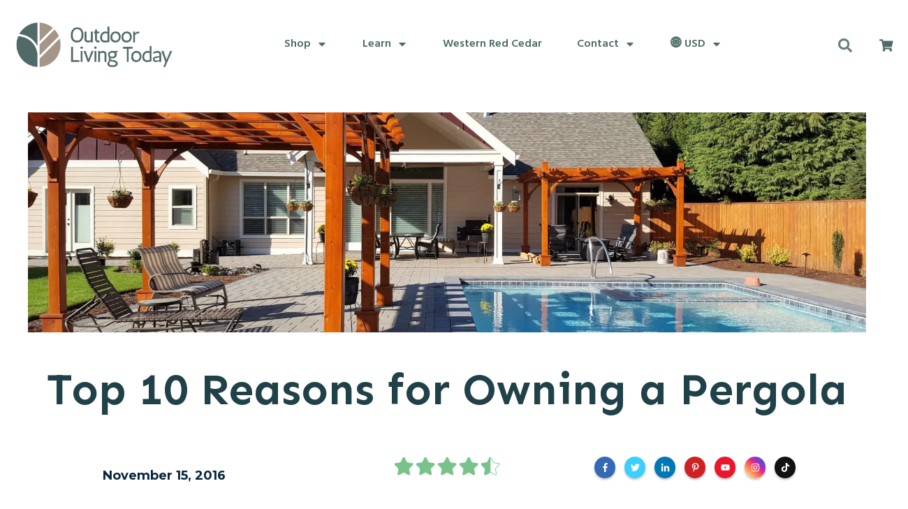

--- FILE ---
content_type: text/html; charset=UTF-8
request_url: https://www.outdoorlivingtoday.com/top-10-reasons-for-owning-a-pergola/
body_size: 75508
content:
<!doctype html>
<html lang="en-US" prefix="og: https://ogp.me/ns#" >
	<head>
		<link rel="profile" href="https://gmpg.org/xfn/11">
		<meta charset="UTF-8">
		<meta name="viewport" content="width=device-width, initial-scale=1">

				<script type="text/javascript">
			window.flatStyles = window.flatStyles || ''

			window.lightspeedOptimizeStylesheet = function () {
				const currentStylesheet = document.querySelector( '.tcb-lightspeed-style:not([data-ls-optimized])' )

				if ( currentStylesheet ) {
					try {
						if ( currentStylesheet.sheet && currentStylesheet.sheet.cssRules ) {
							if ( window.flatStyles ) {
								if ( this.optimizing ) {
									setTimeout( window.lightspeedOptimizeStylesheet.bind( this ), 24 )
								} else {
									this.optimizing = true;

									let rulesIndex = 0;

									while ( rulesIndex < currentStylesheet.sheet.cssRules.length ) {
										const rule = currentStylesheet.sheet.cssRules[ rulesIndex ]
										/* remove rules that already exist in the page */
										if ( rule.type === CSSRule.STYLE_RULE && window.flatStyles.includes( `${rule.selectorText}{` ) ) {
											currentStylesheet.sheet.deleteRule( rulesIndex )
										} else {
											rulesIndex ++
										}
									}
									/* optimize, mark it such, move to the next file, append the styles we have until now */
									currentStylesheet.setAttribute( 'data-ls-optimized', '1' )

									window.flatStyles += currentStylesheet.innerHTML

									this.optimizing = false
								}
							} else {
								window.flatStyles = currentStylesheet.innerHTML
								currentStylesheet.setAttribute( 'data-ls-optimized', '1' )
							}
						}
					} catch ( error ) {
						console.warn( error )
					}

					if ( currentStylesheet.parentElement.tagName !== 'HEAD' ) {
						/* always make sure that those styles end up in the head */
						const stylesheetID = currentStylesheet.id;
						/**
						 * make sure that there is only one copy of the css
						 * e.g display CSS
						 */
						if ( ( ! stylesheetID || ( stylesheetID && ! document.querySelector( `head #${stylesheetID}` ) ) ) ) {
							document.head.prepend( currentStylesheet )
						} else {
							currentStylesheet.remove();
						}
					}
				}
			}

			window.lightspeedOptimizeFlat = function ( styleSheetElement ) {
				if ( document.querySelectorAll( 'link[href*="thrive_flat.css"]' ).length > 1 ) {
					/* disable this flat if we already have one */
					styleSheetElement.setAttribute( 'disabled', true )
				} else {
					/* if this is the first one, make sure he's in head */
					if ( styleSheetElement.parentElement.tagName !== 'HEAD' ) {
						document.head.append( styleSheetElement )
					}
				}
			}
		</script>
		<style type="text/css" id="tcb-style-base-post-6901"  onLoad="typeof window.lightspeedOptimizeStylesheet === 'function' && window.lightspeedOptimizeStylesheet()" class="tcb-lightspeed-style">.tcb-style-wrap strong{font-weight: var(--g-bold-weight,bold);}body:not(.tve_editor_page) .thrv_wrapper.thrv_footer,body:not(.tve_editor_page) .thrv_wrapper.thrv_header{padding: 0px;}.tcb-post-content.thrv_wrapper{margin-top: 15px;margin-bottom: 15px;padding: 0px;}#tve_editor .tcb-post-content p{font-size: 16px;line-height: 1.6em;}.notifications-content-wrapper.tcb-permanently-hidden{display: none !important;}.tcb-permanently-hidden{display: none !important;}.tar-disabled{cursor: default;opacity: 0.4;pointer-events: none;}html{text-rendering: auto !important;}html body{text-rendering: auto !important;}#tve_editor ul{margin-left: 20px;}.thrv_wrapper{margin-top: 20px;margin-bottom: 20px;padding: 1px;}.thrv_wrapper div{box-sizing: content-box;}p{font-size: 1em;}:not(#_s):not(#_s) .tcb-conditional-display-placeholder{position: relative;min-height: var(--tcb-container-height-d,100px) !important;}:not(#_s):not(#_s) .tcb-conditional-display-placeholder.thrv-page-section{box-sizing: border-box;margin: 0px;}:not(#_s):not(#_s) .tcb-conditional-display-placeholder.thrv-content-box{box-sizing: border-box;}:not(#_s):not(#_s) .tcb-conditional-display-placeholder .tve-page-section-out,:not(#_s):not(#_s) .tcb-conditional-display-placeholder .tve-content-box-background{box-sizing: border-box;position: absolute;width: 100%;height: 100%;left: 0px;top: 0px;overflow: hidden;}.tve_shortcode_rendered p:empty{display: none !important;}.tve_shortcode_rendered ul{line-height: 1.875em;margin-bottom: 1.25em;padding-left: 3.15em;}body:not(.ttb-editor-page) .tcb-post-content::before,body:not(.ttb-editor-page) .tcb-post-content::after{display: none;}@media (max-width: 1023px){:not(#_s):not(#_s) .tcb-conditional-display-placeholder{min-height: var(--tcb-container-height-t) !important;}}@media (max-width: 767px){html{overflow-x: hidden !important;}html,body{max-width: 100vw !important;}body:not(.tcb_show_all_hidden) .tcb-mobile-hidden{display: none !important;}:not(#_s):not(#_s) .tcb-conditional-display-placeholder{min-height: var(--tcb-container-height-m) !important;}}@media (min-width: 1024px){body:not(.tcb_show_all_hidden) .tcb-desktop-hidden{display: none !important;}}@media (min-width: 768px) and (max-width: 1023px){body:not(.tcb_show_all_hidden) .tcb-tablet-hidden{display: none !important;}}@media screen and (max-device-width: 480px){body{text-size-adjust: none;}}</style><link rel='stylesheet' id='tcb-style-base-thrive_template-54'  href='//www.outdoorlivingtoday.com/wp-content/uploads/thrive/tcb-base-css-54-1763682177.css' type='text/css' media='all' /><style type="text/css" id="tcb-style-template-thrive_template-54"  onLoad="typeof window.lightspeedOptimizeStylesheet === 'function' && window.lightspeedOptimizeStylesheet()" class="tcb-lightspeed-style">@media (min-width: 300px){.tve-theme-54 #wrapper{--header-background-width: 100%;--footer-background-width: 100%;--top-background-width: 100%;--bottom-background-width: 100%;background-color: rgb(249,249,249) !important;--background-color: rgb(249,249,249) !important;--tve-applied-background-color: rgb(249,249,249) !important;}.tve-theme-54 .main-container{padding: 20px 10px !important;}:not(#layout) .tve-theme-54 #wrapper{--layout-content-width: 100%;--layout-background-width: 100%;}.tve-theme-54 .sidebar-section .section-content{padding: 10px !important;}.tve-theme-54 .content-section .section-content{padding: 20px 10px !important;}.tve-theme-54 .top-section .section-content{justify-content: center;display: flex;flex-direction: column;min-height: 1px !important;padding: 0px 20px 20px !important;}.tve-theme-54 .top-section .section-background{background-image: none !important;--background-image: none !important;--tve-applied-background-image: none !important;background-color: rgb(255,255,255) !important;--background-color: rgb(255,255,255) !important;--tve-applied-background-color: rgb(255,255,255) !important;}.tve-theme-54 .top-section [data-css="tve-u-17724de7d14"]{background-size: cover !important;background-position: 50% 50% !important;background-attachment: scroll !important;background-repeat: no-repeat !important;--background-image: url("https://www.outdoorlivingtoday.com/wp-content/uploads/2015/12/812-greenhouse-1.jpg?dynamic_featured=1&size=full.webp") !important;--background-size: cover !important;--background-position: 50% 50% !important;--background-attachment: scroll !important;--background-repeat: no-repeat !important;--tve-applied-background-image: url("https://www.outdoorlivingtoday.com/wp-content/uploads/2015/12/812-greenhouse-1.jpg?dynamic_featured=1&size=full.webp") !important;background-image: url("https://www.outdoorlivingtoday.com/wp-content/uploads/2015/12/812-greenhouse-1.jpg?dynamic_featured=1&size=full.webp") !important;}.tve-theme-54 .top-section [data-css="tve-u-17724def61d"]{max-width: 900px;margin-top: 0px !important;margin-bottom: 15px !important;}.tve-theme-54 .top-section [data-css="tve-u-17724df08cf"]{min-height: 275px;--tve-applied-min-height: 475px !important;}.tve-theme-54 .top-section [data-css="tve-u-17724e0e12b"]{float: left;z-index: 3;position: relative;--tve-alignment: left;padding: 12px !important;background-color: rgb(255,255,255) !important;--background-color: rgb(255,255,255) !important;--tve-applied-background-color: rgb(255,255,255) !important;}:not(#tve) .tve-theme-54 .top-section [data-css="tve-u-17725528092"]{letter-spacing: 2px;font-size: 10px !important;color: var(--tcb-skin-color-0) !important;--tcb-applied-color: var$(--tcb-skin-color-0) !important;--tve-applied-color: var$(--tcb-skin-color-0) !important;text-transform: uppercase !important;}:not(#tve) .tve-theme-54 .top-section [data-css="tve-u-1783bc79d41"]{color: var(--tcb-skin-color-23) !important;--tcb-applied-color: var$(--tcb-skin-color-23) !important;--tve-applied-color: var$(--tcb-skin-color-23) !important;}.tve-theme-54 .top-section [data-css="tve-u-184602808aa"]{max-width: 1320px;--tve-alignment: center;float: none;margin-left: auto !important;margin-right: auto !important;padding-left: 0px !important;padding-right: 0px !important;margin-top: 0px !important;padding-top: 0px !important;}.tve-theme-54 .top-section [data-css="tve-u-184602808aa"] > .tve-cb{justify-content: center;display: flex;flex-direction: column;}.tve-theme-54 .top-section [data-css="tve-u-184606ab6f7"]{margin-top: 0px !important;padding-top: 0px !important;}.tve-theme-54 .top-section [data-css="tve-u-184661eda5b"]{--tve-alignment: center;float: none;z-index: 3;position: relative;margin-right: auto !important;padding-right: 0px !important;margin-left: auto !important;}.tve-theme-54 .top-section [data-css="tve-u-1888cf72f1b"] .sr-fill{fill: rgb(120,195,139);}.tve-theme-54 .top-section [data-css="tve-u-1888cf72f1b"] .sr-outline{fill: rgb(120,195,139);}.tve-theme-54 .top-section [data-css="tve-u-1888cf72f1b"]{font-size: 31px;--tve-alignment: center;float: none;margin-top: 0px !important;margin-left: auto !important;margin-right: auto !important;}.tve-theme-54 .top-section [data-css="tve-u-1888cfb2974"]{max-width: 100%;}.tve-theme-54 .top-section [data-css="tve-u-1888cfc5528"]{min-height: 253px;--tve-applied-min-height: 475px !important;}:not(#layout) .tve-theme-54 .main-container{--separator-size: 40px;}.tve-theme-54 .top-section [data-css="tve-u-18cad41fd06"]{--tve-alignment: center;float: none;margin-bottom: 100px !important;padding-top: 20px !important;margin-left: auto !important;margin-right: auto !important;}.tve-theme-54 .top-section [data-css="tve-u-18cad4288e5"]{max-width: unset;--tve-alignment: center;float: none;z-index: 3;position: relative;margin: 0px auto 150px !important;--tve-applied-max-width: unset !important;}:not(#tve) .tve-theme-54 .top-section [data-css="tve-u-18cad43c817"]{font-size: 18px !important;color: var(--tcb-skin-color-3) !important;--tcb-applied-color: var$(--tcb-skin-color-3) !important;--tve-applied-color: var$(--tcb-skin-color-3) !important;}:not(#tve) .tve-theme-54 .top-section [data-css="tve-u-1922925c2c5"]{color: var(--tcb-skin-color-0) !important;--tcb-applied-color: var$(--tcb-skin-color-0) !important;--tve-applied-color: var$(--tcb-skin-color-0) !important;font-size: 10px !important;}.tve-theme-54 .top-section [data-css="tve-u-18cad43c817"]{--tcb-applied-color: var$(--tcb-skin-color-0) !important;}.tve-theme-54 .top-section [data-css="tve-u-1980fe4e065"] .tve_social_items{font-size: 11px !important;}.tve-theme-54 .top-section [data-css="tve-u-1980fe4e065"]{font-size: 11px !important;margin-top: 0px !important;margin-bottom: 0px !important;}.tve-theme-54 .top-section [data-css="tve-u-1980fe67c33"]{--tve-alignment: center;float: none;z-index: 3;position: relative;display: block;margin-left: auto !important;margin-right: auto !important;margin-top: 37px !important;padding-left: 0px !important;}.tve-theme-54 .top-section [data-css="tve-u-1980ff23767"]{--tve-alignment: center;float: none;margin-left: auto !important;margin-right: auto !important;}:not(#tve) .tve-theme-54 .top-section [data-css="tve-u-1981015bb19"]{font-size: 63px !important;}.tve-theme-54 .top-section [data-css="tve-u-19a5045c9ef"]{max-width: 33.333%;}.tve-theme-54 .top-section [data-css="tve-u-19a5b77b5e9"]{background-size: cover !important;background-position: 50% 50% !important;background-attachment: scroll !important;background-repeat: no-repeat !important;--background-image: url("https://www.outdoorlivingtoday.com/wp-content/uploads/2015/12/812-greenhouse-1.jpg?dynamic_featured=1&size=full.webp") !important;--background-size: cover !important;--background-position: 50% 50% !important;--background-attachment: scroll !important;--background-repeat: no-repeat !important;--tve-applied-background-image: url("https://www.outdoorlivingtoday.com/wp-content/uploads/2015/12/812-greenhouse-1.jpg?dynamic_featured=1&size=full.webp") !important;background-image: url("https://www.outdoorlivingtoday.com/wp-content/uploads/2015/12/812-greenhouse-1.jpg?dynamic_featured=1&size=full.webp") !important;}.tve-theme-63 .sidebar-section .tcb-post-list[data-css="tve-u-1778cd667bc"] .post-wrapper.thrv_wrapper:nth-child(n+3){margin-top: 7px !important;}.tve-theme-63 .sidebar-section .tcb-post-list[data-css="tve-u-1778cd667bc"] .post-wrapper.thrv_wrapper:not(:nth-child(2n)){margin-right: 7px !important;}.tve-theme-63 .sidebar-section .tcb-post-list[data-css="tve-u-1778cd667bc"] .post-wrapper.thrv_wrapper:not(:nth-child(n+3)){margin-top: 0px !important;}.tve-theme-63 .sidebar-section .tcb-post-list[data-css="tve-u-1778cd667bc"] .post-wrapper.thrv_wrapper:nth-child(2n){margin-right: 0px !important;}.tve-theme-63 .sidebar-section .tcb-post-list[data-css="tve-u-177826599c8"] .post-wrapper.thrv_wrapper:nth-child(n+3){margin-top: 10px !important;}.tve-theme-63 .sidebar-section .tcb-post-list[data-css="tve-u-177826599c8"] .post-wrapper.thrv_wrapper:not(:nth-child(n+3)){margin-top: 0px !important;}.tve-theme-63 .sidebar-section .tcb-post-list[data-css="tve-u-177826599c8"] .post-wrapper.thrv_wrapper:not(:nth-child(2n)){margin-right: 7px !important;}.tve-theme-63 .sidebar-section .tcb-post-list[data-css="tve-u-177826599c8"] .post-wrapper.thrv_wrapper:nth-child(2n){margin-right: 0px !important;}.thrive-section-32010 .section-background{background-image: none !important;--background-image: none !important;--tve-applied-background-image: none !important;background-color: rgb(255,255,255) !important;--background-color: rgb(255,255,255) !important;--tve-applied-background-color: rgb(255,255,255) !important;}.thrive-section-32010 .section-content{--tve-color: rgb(255,255,255);--tve-applied---tve-color: rgb(255,255,255);display: block;text-align: left;min-height: 1px !important;padding: 0px !important;}:not(#tve) .thrive-section-32010 .section-content p,:not(#tve) .thrive-section-32010 .section-content li,:not(#tve) .thrive-section-32010 .section-content label,:not(#tve) .thrive-section-32010 .section-content .tcb-plain-text{color: var(--tve-color,rgb(255,255,255));--tve-applied-color: var$(--tve-color,rgb(255,255,255));--tcb-applied-color: var$(--tve-color,rgb(255,255,255));}.thrive-section-32010 [data-css="tve-u-18456ab7196"]{max-width: 1320px;--tve-alignment: center;float: none;margin: 0px auto !important;padding-top: 0px !important;padding-bottom: 0px !important;}.thrive-section-32010 [data-css="tve-u-18456ab7196"] > .tve-cb{display: block;}.thrive-section-32010 [data-css="tve-u-18456ad7b0b"]{min-height: 1px;}.thrive-section-32010 [data-css="tve-u-18456b97722"]{margin-top: 0px !important;margin-bottom: 0px !important;}.thrive-section-32010 [data-css="tve-u-18456b98856"]{padding-top: 0px !important;padding-bottom: 0px !important;}.thrive-section-32010 [data-css="tve-u-18456b9ad3c"]{padding-top: 0px !important;padding-bottom: 0px !important;}.thrive-section-32010 [data-css="tve-u-18456b9ad3c"] > .tcb-flex-col > .tcb-col{justify-content: center;}.thrive-section-32010 [data-css="tve-u-1936a060e3a"]{max-width: 100%;}.thrive-section-32010 [data-css="tve-u-1936a06240f"]{background-image: linear-gradient(rgb(255,255,255),rgb(255,255,255)) !important;--background-image: linear-gradient(rgb(255,255,255),rgb(255,255,255)) !important;--tve-applied-background-image: linear-gradient(rgb(255,255,255),rgb(255,255,255)) !important;background-size: auto !important;background-position: 50% 50% !important;background-attachment: scroll !important;background-repeat: no-repeat !important;--background-size: auto auto !important;--background-position: 50% 50% !important;--background-attachment: scroll !important;--background-repeat: no-repeat !important;}.thrive-section-32010 [data-css="tve-u-1936a063206"]{--tve-alignment: center;float: none;z-index: 3;position: relative;background-image: none !important;--background-image: none !important;--tve-applied-background-image: none !important;margin: 0px auto !important;}.thrive-section-32010 [data-css="tve-u-1936a06f2af"]{margin-top: 0px !important;margin-bottom: 0px !important;background-image: linear-gradient(rgba(0,0,0,0.5),rgba(0,0,0,0.5)) !important;background-size: auto !important;background-position: 50% 50% !important;background-attachment: scroll !important;background-repeat: no-repeat !important;--background-image: linear-gradient(rgba(0,0,0,0.5),rgba(0,0,0,0.5)) !important;--background-size: auto auto !important;--background-position: 50% 50% !important;--background-attachment: scroll !important;--background-repeat: no-repeat !important;--tve-applied-background-image: linear-gradient(rgba(0,0,0,0.5),rgba(0,0,0,0.5)) !important;}.thrive-section-32010 [data-css="tve-u-1936a06fe74"]{background-image: linear-gradient(rgb(255,255,255),rgb(255,255,255)) !important;--background-image: linear-gradient(rgb(255,255,255),rgb(255,255,255)) !important;--tve-applied-background-image: linear-gradient(rgb(255,255,255),rgb(255,255,255)) !important;background-size: auto !important;background-position: 50% 50% !important;background-attachment: scroll !important;background-repeat: no-repeat !important;--background-size: auto auto !important;--background-position: 50% 50% !important;--background-attachment: scroll !important;--background-repeat: no-repeat !important;border: 1px solid rgba(255,255,255,0.85) !important;--tve-applied-border: 1px solid rgba(255,255,255,0.85) !important;}.thrive-section-32010 [data-css="tve-u-1936a07a24c"]{width: 150px;--tve-alignment: center;float: none;margin-left: auto !important;margin-right: auto !important;}.thrive-section-32010 [data-css="tve-u-1936a07a64d"]{max-width: 25.0001%;}.thrive-section-32010 [data-css="tve-u-1936a0807c1"]{width: 150px;--tve-alignment: center;float: none;margin-left: auto !important;margin-right: auto !important;}.thrive-section-32010 [data-css="tve-u-1936a080d2c"]{width: 150px;--tve-alignment: center;float: none;margin-left: auto !important;margin-right: auto !important;}.thrive-section-32010 [data-css="tve-u-1936a081325"]{width: 150px;--tve-alignment: center;float: none;margin-left: auto !important;margin-right: auto !important;}.thrive-section-32010 [data-css="tve-u-1936a08c230"]{min-height: inherit;padding: 0px 150px !important;margin-left: 0px !important;}:not(#tve) .thrive-section-32010 [data-css="tve-u-1936a0a1751"]{color: rgb(0,0,0) !important;--tcb-applied-color: rgb(0,0,0) !important;--tve-applied-color: rgb(0,0,0) !important;text-transform: capitalize !important;font-size: 16px !important;}.thrive-section-32010{margin-bottom: 40px !important;margin-top: 20px !important;}.thrive-section-32010 [data-css="tve-u-1981019b9e1"]{margin-left: 5px !important;}.thrive-section-32010 [data-css="tve-u-1936a08c230"] > .tcb-flex-col{padding-left: 0px;}.thrive-section-32010 [data-css="tve-u-1936a08c230"] > .tcb-flex-col > .tcb-col{min-height: 1px;}.thrive-section-32010 [data-css="tve-u-19a98c39d91"]{padding-right: 5px !important;padding-left: 5px !important;}.thrive-section-32010 [data-css="tve-u-19a98c3ac09"]{padding-right: 5px !important;padding-left: 5px !important;}.thrive-section-32010 [data-css="tve-u-19a98c3b685"]{padding-right: 5px !important;padding-left: 5px !important;}.thrive-section-32010 [data-css="tve-u-19a98c3c101"]{padding-left: 5px !important;padding-right: 5px !important;}}@media (max-width: 1023px){.tve-theme-54 .main-container{padding: 20px !important;}.tve-theme-54 .content-section .section-content{padding: 20px !important;}.tve-theme-54 .top-section .section-content{padding-left: 40px !important;padding-right: 40px !important;padding-top: 60px !important;}.tve-theme-54 .top-section [data-css="tve-u-17724df08cf"]{min-height: 360px !important;--tve-applied-min-height: 360px !important;}.tve-theme-54 .top-section [data-css="tve-u-17724e0e12b"]{padding: 8px !important;}.tve-theme-54 .top-section [data-css="tve-u-1888cfc5528"]{min-height: 360px !important;--tve-applied-min-height: 360px !important;}.tve-theme-54 .top-section [data-css="tve-u-1980fe67c33"]{margin-top: 0px !important;}.tve-theme-63 .sidebar-section .tcb-post-list[data-css="tve-u-1778cd667bc"] .post-wrapper.thrv_wrapper:nth-child(n+3){margin-top: 30px !important;}.tve-theme-63 .sidebar-section .tcb-post-list[data-css="tve-u-1778cd667bc"] .post-wrapper.thrv_wrapper:not(:nth-child(2n)){margin-right: 7px !important;}.tve-theme-63 .sidebar-section .tcb-post-list[data-css="tve-u-1778cd667bc"] .post-wrapper.thrv_wrapper:not(:nth-child(n+3)){margin-top: 0px !important;}.tve-theme-63 .sidebar-section .tcb-post-list[data-css="tve-u-1778cd667bc"] .post-wrapper.thrv_wrapper:nth-child(2n){margin-right: 0px !important;}.tve-theme-63 .sidebar-section .tcb-post-list[data-css="tve-u-177826599c8"] .post-wrapper.thrv_wrapper:nth-child(n+3){margin-top: 10px !important;}.tve-theme-63 .sidebar-section .tcb-post-list[data-css="tve-u-177826599c8"] .post-wrapper.thrv_wrapper:not(:nth-child(n+3)){margin-top: 0px !important;}.tve-theme-63 .sidebar-section .tcb-post-list[data-css="tve-u-177826599c8"] .post-wrapper.thrv_wrapper:not(:nth-child(2n)){margin-right: 7px !important;}.tve-theme-63 .sidebar-section .tcb-post-list[data-css="tve-u-177826599c8"] .post-wrapper.thrv_wrapper:nth-child(2n){margin-right: 0px !important;}.thrive-section-32010 .section-content{padding-left: 40px !important;padding-right: 40px !important;}.thrive-section-32010 [data-css="tve-u-1936a08c230"]{padding-right: 50px !important;padding-left: 50px !important;}}@media (max-width: 767px){.tve-theme-54 .main-container{padding: 10px !important;}.tve-theme-54 .content-section .section-content{padding-left: 10px !important;padding-right: 10px !important;}.tve-theme-54 .top-section .section-content{padding: 0px 15px !important;}.tve-theme-54 .top-section [data-css="tve-u-17724df08cf"]{min-height: 180px !important;--tve-applied-min-height: 180px !important;}.tve-theme-54 .top-section [data-css="tve-u-17724def61d"]{padding: 14px !important;}.tve-theme-54 .top-section [data-css="tve-u-17724e0e12b"]{padding: 4px !important;}:not(#tve) .tve-theme-54 .top-section [data-css="tve-u-17725528092"]{font-size: 9px !important;}.tve-theme-54 .top-section [data-css="tve-u-184606ab6f7"]{padding-left: 0px !important;padding-right: 0px !important;margin-bottom: 0px !important;padding-bottom: 0px !important;}.tve-theme-54 .top-section [data-css="tve-u-184661eda5b"]{margin-top: 0px !important;margin-right: 0px !important;margin-left: -1px !important;}.tve-theme-54 .top-section [data-css="tve-u-184602808aa"]{margin-bottom: 0px !important;padding-bottom: 0px !important;}.tve-theme-54 .top-section [data-css="tve-u-184662031ec"]{padding-bottom: 0px !important;}.tve-theme-54 .top-section [data-css="tve-u-1846620390d"]{margin-bottom: 0px !important;}.tve-theme-54 .top-section [data-css="tve-u-1888cfc5528"]{min-height: 180px !important;--tve-applied-min-height: 180px !important;}.tve-theme-54 .top-section [data-css="tve-u-18cad4288e5"]{padding: 14px !important;}:not(#tve) .tve-theme-54 .top-section [data-css="tve-u-1981015bb19"]{font-size: 29px !important;}.tve-theme-54 .top-section [data-css="tve-u-1980fe67c33"]{margin-top: 0px !important;}.tve-theme-63 .sidebar-section .tcb-post-list[data-css="tve-u-1778cd667bc"] .post-wrapper.thrv_wrapper:nth-child(n+3){margin-top: 30px !important;}.tve-theme-63 .sidebar-section .tcb-post-list[data-css="tve-u-1778cd667bc"] .post-wrapper.thrv_wrapper:not(:nth-child(2n)){margin-right: 0px !important;}.tve-theme-63 .sidebar-section .tcb-post-list[data-css="tve-u-1778cd667bc"] .post-wrapper.thrv_wrapper:not(:nth-child(n+3)){margin-top: 0px !important;}.tve-theme-63 .sidebar-section .tcb-post-list[data-css="tve-u-1778cd667bc"] .post-wrapper.thrv_wrapper:nth-child(2n){margin-right: 0px !important;}.tve-theme-63 .sidebar-section .tcb-post-list[data-css="tve-u-177826599c8"] .post-wrapper.thrv_wrapper:nth-child(n+3){margin-top: 10px !important;}.tve-theme-63 .sidebar-section .tcb-post-list[data-css="tve-u-177826599c8"] .post-wrapper.thrv_wrapper:not(:nth-child(n+3)){margin-top: 0px !important;}.tve-theme-63 .sidebar-section .tcb-post-list[data-css="tve-u-177826599c8"] .post-wrapper.thrv_wrapper:not(:nth-child(2n)){margin-right: 7px !important;}.tve-theme-63 .sidebar-section .tcb-post-list[data-css="tve-u-177826599c8"] .post-wrapper.thrv_wrapper:nth-child(2n){margin-right: 0px !important;}.thrive-section-32010 .section-content{padding-left: 20px !important;padding-right: 20px !important;padding-bottom: 20px !important;}.thrive-section-32010 .section-background{background-color: rgb(255,255,255) !important;--background-color: rgb(255,255,255) !important;--tve-applied-background-color: rgb(255,255,255) !important;}}</style>	<style>img:is([sizes="auto" i], [sizes^="auto," i]) { contain-intrinsic-size: 3000px 1500px }</style>
	
<!-- Google Tag Manager for WordPress by gtm4wp.com -->
<script data-cfasync="false" data-pagespeed-no-defer>
	var gtm4wp_datalayer_name = "dataLayer";
	var dataLayer = dataLayer || [];
	const gtm4wp_use_sku_instead = 1;
	const gtm4wp_currency = 'USD';
	const gtm4wp_product_per_impression = 10;
	const gtm4wp_clear_ecommerce = false;
	const gtm4wp_datalayer_max_timeout = 2000;
</script>
<!-- End Google Tag Manager for WordPress by gtm4wp.com -->
<!-- Search Engine Optimization by Rank Math PRO - https://rankmath.com/ -->
<title>Top 10 Reasons for Owning a Pergola</title>
<meta name="description" content="A pergola can add definition to your backyard. You can create an entertainment lounge which is profound, especially if you do not have a deck or patio."/>
<meta name="robots" content="follow, index, max-snippet:-1, max-video-preview:-1, max-image-preview:large"/>
<link rel="canonical" href="https://www.outdoorlivingtoday.com/top-10-reasons-for-owning-a-pergola/" />
<meta property="og:locale" content="en_US" />
<meta property="og:type" content="article" />
<meta property="og:title" content="Top 10 Reasons for Owning a Pergola" />
<meta property="og:description" content="A pergola can add definition to your backyard. You can create an entertainment lounge which is profound, especially if you do not have a deck or patio." />
<meta property="og:url" content="https://www.outdoorlivingtoday.com/top-10-reasons-for-owning-a-pergola/" />
<meta property="og:site_name" content="Outdoor Living Today" />
<meta property="article:publisher" content="https://www.facebook.com/Outdoorlivingca" />
<meta property="article:tag" content="own a pergola" />
<meta property="article:section" content="pergolas" />
<meta property="og:updated_time" content="2024-08-13T22:46:23+00:00" />
<meta property="og:image" content="https://www.outdoorlivingtoday.com/wp-content/uploads/2022/11/BZ1216-BZ1212-Stafford-1.jpg" />
<meta property="og:image:secure_url" content="https://www.outdoorlivingtoday.com/wp-content/uploads/2022/11/BZ1216-BZ1212-Stafford-1.jpg" />
<meta property="og:image:width" content="1920" />
<meta property="og:image:height" content="1080" />
<meta property="og:image:alt" content="BZ1216 BZ1212 Stafford 1" />
<meta property="og:image:type" content="image/jpeg" />
<meta property="article:published_time" content="2016-11-15T07:40:21+00:00" />
<meta property="article:modified_time" content="2024-08-13T22:46:23+00:00" />
<meta name="twitter:card" content="summary_large_image" />
<meta name="twitter:title" content="Top 10 Reasons for Owning a Pergola" />
<meta name="twitter:description" content="A pergola can add definition to your backyard. You can create an entertainment lounge which is profound, especially if you do not have a deck or patio." />
<meta name="twitter:site" content="@outdoorlivingca" />
<meta name="twitter:creator" content="@outdoorlivingca" />
<meta name="twitter:image" content="https://www.outdoorlivingtoday.com/wp-content/uploads/2022/11/BZ1216-BZ1212-Stafford-1.jpg" />
<meta name="twitter:label1" content="Written by" />
<meta name="twitter:data1" content="A&#038;J A&#038;J" />
<meta name="twitter:label2" content="Time to read" />
<meta name="twitter:data2" content="4 minutes" />
<script type="application/ld+json" class="rank-math-schema-pro">{"@context":"https://schema.org","@graph":[{"@type":"Place","@id":"https://www.outdoorlivingtoday.com/#place","address":{"@type":"PostalAddress","streetAddress":"9393 287 St","addressRegion":"BC","postalCode":"V2W 1L1","addressCountry":"Canada","addressLocality":"Maple Ridge"}},{"@type":"Organization","@id":"https://www.outdoorlivingtoday.com/#organization","name":"Outdoor Living Today","url":"https://www.outdoorlivingtoday.com","sameAs":["https://www.facebook.com/Outdoorlivingca","https://twitter.com/outdoorlivingca","https://www.instagram.com/outdoorlivingtoday/","https://www.linkedin.com/company/outdoor-living-today/","https://www.pinterest.ca/oltoday/","https://www.reviews.io/company-reviews/store/outdoor-living-today"],"email":"sales@outdoorlivingtoday.com","address":{"@type":"PostalAddress","streetAddress":"9393 287 St","addressRegion":"BC","postalCode":"V2W 1L1","addressCountry":"Canada","addressLocality":"Maple Ridge"},"logo":{"@type":"ImageObject","@id":"https://www.outdoorlivingtoday.com/#logo","url":"https://www.outdoorlivingtoday.com/wp-content/uploads/2025/02/Socials-Test-Logo.jpg","contentUrl":"https://www.outdoorlivingtoday.com/wp-content/uploads/2025/02/Socials-Test-Logo.jpg","caption":"Outdoor Living Today","inLanguage":"en-US","width":"1500","height":"1500"},"contactPoint":[{"@type":"ContactPoint","telephone":"18886581658","contactType":"customer support"}],"description":"At Outdoor Living Today, our vision is to craft outdoor spaces that are an extension of your life and inspire mindful living.\n\nWe specialize in premium Western Red Cedar kits that combine functionality, durability, natural beauty, and value. Every design is thoughtfully crafted to help you create a space that grows with you.\n\nOur products are proudly built in North America (Canada) using locally sourced Western Red Cedar and environmentally responsible manufacturing practices. From modern studios to classic garden sheds, we deliver reliable quality you can trust.","legalName":"Outdoor Living Manufacturing LTD.","location":{"@id":"https://www.outdoorlivingtoday.com/#place"}},{"@type":"WebSite","@id":"https://www.outdoorlivingtoday.com/#website","url":"https://www.outdoorlivingtoday.com","name":"Outdoor Living Today","alternateName":"OLT","publisher":{"@id":"https://www.outdoorlivingtoday.com/#organization"},"inLanguage":"en-US"},{"@type":"ImageObject","@id":"https://www.outdoorlivingtoday.com/wp-content/uploads/2022/11/BZ1216-BZ1212-Stafford-1.jpg","url":"https://www.outdoorlivingtoday.com/wp-content/uploads/2022/11/BZ1216-BZ1212-Stafford-1.jpg","width":"1920","height":"1080","caption":"BZ1216 BZ1212 Stafford 1","inLanguage":"en-US"},{"@type":"BreadcrumbList","@id":"https://www.outdoorlivingtoday.com/top-10-reasons-for-owning-a-pergola/#breadcrumb","itemListElement":[{"@type":"ListItem","position":"1","item":{"@id":"https://www.outdoorlivingtoday.com","name":"Home"}},{"@type":"ListItem","position":"2","item":{"@id":"https://www.outdoorlivingtoday.com/top-10-reasons-for-owning-a-pergola/","name":"Top 10 Reasons for Owning a Pergola"}}]},{"@type":"WebPage","@id":"https://www.outdoorlivingtoday.com/top-10-reasons-for-owning-a-pergola/#webpage","url":"https://www.outdoorlivingtoday.com/top-10-reasons-for-owning-a-pergola/","name":"Top 10 Reasons for Owning a Pergola","datePublished":"2016-11-15T07:40:21+00:00","dateModified":"2024-08-13T22:46:23+00:00","isPartOf":{"@id":"https://www.outdoorlivingtoday.com/#website"},"primaryImageOfPage":{"@id":"https://www.outdoorlivingtoday.com/wp-content/uploads/2022/11/BZ1216-BZ1212-Stafford-1.jpg"},"inLanguage":"en-US","breadcrumb":{"@id":"https://www.outdoorlivingtoday.com/top-10-reasons-for-owning-a-pergola/#breadcrumb"}},{"@type":"Person","@id":"https://www.outdoorlivingtoday.com/author/marketing/","name":"A&#038;J A&#038;J","url":"https://www.outdoorlivingtoday.com/author/marketing/","image":{"@type":"ImageObject","@id":"https://secure.gravatar.com/avatar/eee989875e10a47991e5cbbd83e77cecd063a92041ce2e34f076dff31d24365b?s=96&amp;d=mm&amp;r=g","url":"https://secure.gravatar.com/avatar/eee989875e10a47991e5cbbd83e77cecd063a92041ce2e34f076dff31d24365b?s=96&amp;d=mm&amp;r=g","caption":"A&#038;J A&#038;J","inLanguage":"en-US"},"worksFor":{"@id":"https://www.outdoorlivingtoday.com/#organization"}},{"@type":"BlogPosting","headline":"Top 10 Reasons for Owning a Pergola","datePublished":"2016-11-15T07:40:21+00:00","dateModified":"2024-08-13T22:46:23+00:00","author":{"@id":"https://www.outdoorlivingtoday.com/author/marketing/","name":"A&amp;J A&amp;J"},"publisher":{"@id":"https://www.outdoorlivingtoday.com/#organization"},"description":"A pergola can add definition to your backyard. You can create an entertainment lounge which is profound, especially if you do not have a deck or patio.","name":"Top 10 Reasons for Owning a Pergola","@id":"https://www.outdoorlivingtoday.com/top-10-reasons-for-owning-a-pergola/#richSnippet","isPartOf":{"@id":"https://www.outdoorlivingtoday.com/top-10-reasons-for-owning-a-pergola/#webpage"},"image":{"@id":"https://www.outdoorlivingtoday.com/wp-content/uploads/2022/11/BZ1216-BZ1212-Stafford-1.jpg"},"inLanguage":"en-US","mainEntityOfPage":{"@id":"https://www.outdoorlivingtoday.com/top-10-reasons-for-owning-a-pergola/#webpage"}}]}</script>
<!-- /Rank Math WordPress SEO plugin -->

<link rel='dns-prefetch' href='//omnisnippet1.com' />
<link rel="alternate" type="application/rss+xml" title="Outdoor Living Today &raquo; Feed" href="https://www.outdoorlivingtoday.com/feed/" />
<link rel="alternate" type="application/rss+xml" title="Outdoor Living Today &raquo; Comments Feed" href="https://www.outdoorlivingtoday.com/comments/feed/" />
<link rel="alternate" type="application/rss+xml" title="Outdoor Living Today &raquo; Top 10 Reasons for Owning a Pergola Comments Feed" href="https://www.outdoorlivingtoday.com/top-10-reasons-for-owning-a-pergola/feed/" />
<script type="text/javascript">
/* <![CDATA[ */
window._wpemojiSettings = {"baseUrl":"https:\/\/s.w.org\/images\/core\/emoji\/16.0.1\/72x72\/","ext":".png","svgUrl":"https:\/\/s.w.org\/images\/core\/emoji\/16.0.1\/svg\/","svgExt":".svg","source":{"concatemoji":"https:\/\/www.outdoorlivingtoday.com\/wp-includes\/js\/wp-emoji-release.min.js?ver=6.8.3"}};
/*! This file is auto-generated */
!function(s,n){var o,i,e;function c(e){try{var t={supportTests:e,timestamp:(new Date).valueOf()};sessionStorage.setItem(o,JSON.stringify(t))}catch(e){}}function p(e,t,n){e.clearRect(0,0,e.canvas.width,e.canvas.height),e.fillText(t,0,0);var t=new Uint32Array(e.getImageData(0,0,e.canvas.width,e.canvas.height).data),a=(e.clearRect(0,0,e.canvas.width,e.canvas.height),e.fillText(n,0,0),new Uint32Array(e.getImageData(0,0,e.canvas.width,e.canvas.height).data));return t.every(function(e,t){return e===a[t]})}function u(e,t){e.clearRect(0,0,e.canvas.width,e.canvas.height),e.fillText(t,0,0);for(var n=e.getImageData(16,16,1,1),a=0;a<n.data.length;a++)if(0!==n.data[a])return!1;return!0}function f(e,t,n,a){switch(t){case"flag":return n(e,"\ud83c\udff3\ufe0f\u200d\u26a7\ufe0f","\ud83c\udff3\ufe0f\u200b\u26a7\ufe0f")?!1:!n(e,"\ud83c\udde8\ud83c\uddf6","\ud83c\udde8\u200b\ud83c\uddf6")&&!n(e,"\ud83c\udff4\udb40\udc67\udb40\udc62\udb40\udc65\udb40\udc6e\udb40\udc67\udb40\udc7f","\ud83c\udff4\u200b\udb40\udc67\u200b\udb40\udc62\u200b\udb40\udc65\u200b\udb40\udc6e\u200b\udb40\udc67\u200b\udb40\udc7f");case"emoji":return!a(e,"\ud83e\udedf")}return!1}function g(e,t,n,a){var r="undefined"!=typeof WorkerGlobalScope&&self instanceof WorkerGlobalScope?new OffscreenCanvas(300,150):s.createElement("canvas"),o=r.getContext("2d",{willReadFrequently:!0}),i=(o.textBaseline="top",o.font="600 32px Arial",{});return e.forEach(function(e){i[e]=t(o,e,n,a)}),i}function t(e){var t=s.createElement("script");t.src=e,t.defer=!0,s.head.appendChild(t)}"undefined"!=typeof Promise&&(o="wpEmojiSettingsSupports",i=["flag","emoji"],n.supports={everything:!0,everythingExceptFlag:!0},e=new Promise(function(e){s.addEventListener("DOMContentLoaded",e,{once:!0})}),new Promise(function(t){var n=function(){try{var e=JSON.parse(sessionStorage.getItem(o));if("object"==typeof e&&"number"==typeof e.timestamp&&(new Date).valueOf()<e.timestamp+604800&&"object"==typeof e.supportTests)return e.supportTests}catch(e){}return null}();if(!n){if("undefined"!=typeof Worker&&"undefined"!=typeof OffscreenCanvas&&"undefined"!=typeof URL&&URL.createObjectURL&&"undefined"!=typeof Blob)try{var e="postMessage("+g.toString()+"("+[JSON.stringify(i),f.toString(),p.toString(),u.toString()].join(",")+"));",a=new Blob([e],{type:"text/javascript"}),r=new Worker(URL.createObjectURL(a),{name:"wpTestEmojiSupports"});return void(r.onmessage=function(e){c(n=e.data),r.terminate(),t(n)})}catch(e){}c(n=g(i,f,p,u))}t(n)}).then(function(e){for(var t in e)n.supports[t]=e[t],n.supports.everything=n.supports.everything&&n.supports[t],"flag"!==t&&(n.supports.everythingExceptFlag=n.supports.everythingExceptFlag&&n.supports[t]);n.supports.everythingExceptFlag=n.supports.everythingExceptFlag&&!n.supports.flag,n.DOMReady=!1,n.readyCallback=function(){n.DOMReady=!0}}).then(function(){return e}).then(function(){var e;n.supports.everything||(n.readyCallback(),(e=n.source||{}).concatemoji?t(e.concatemoji):e.wpemoji&&e.twemoji&&(t(e.twemoji),t(e.wpemoji)))}))}((window,document),window._wpemojiSettings);
/* ]]> */
</script>

<link rel='stylesheet' id='dashicons-css' href='https://www.outdoorlivingtoday.com/wp-includes/css/dashicons.min.css?ver=6.8.3' type='text/css' media='all' />
<link rel='stylesheet' id='thickbox-css' href='https://www.outdoorlivingtoday.com/wp-includes/js/thickbox/thickbox.css?ver=6.8.3' type='text/css' media='all' />
<link rel='stylesheet' id='font-awesome-css' href='https://www.outdoorlivingtoday.com/wp-content/plugins/woocommerce-ajax-filters/berocket/assets/css/font-awesome.min.css?ver=6.8.3' type='text/css' media='all' />
<link rel='stylesheet' id='omnisend-woocommerce-checkout-block-checkout-newsletter-subscription-block-css' href='https://www.outdoorlivingtoday.com/wp-content/plugins/omnisend-connect/includes/blocks/build/omnisend-checkout-block.css?ver=0.1.1' type='text/css' media='all' />
<link rel='stylesheet' id='berocket_aapf_widget-style-css' href='https://www.outdoorlivingtoday.com/wp-content/plugins/woocommerce-ajax-filters/assets/frontend/css/fullmain.min.css?ver=3.1.9.2' type='text/css' media='all' />
<style id='wp-emoji-styles-inline-css' type='text/css'>

	img.wp-smiley, img.emoji {
		display: inline !important;
		border: none !important;
		box-shadow: none !important;
		height: 1em !important;
		width: 1em !important;
		margin: 0 0.07em !important;
		vertical-align: -0.1em !important;
		background: none !important;
		padding: 0 !important;
	}
</style>
<link rel='stylesheet' id='wp-block-library-css' href='https://www.outdoorlivingtoday.com/wp-includes/css/dist/block-library/style.min.css?ver=6.8.3' type='text/css' media='all' />
<style id='classic-theme-styles-inline-css' type='text/css'>
/*! This file is auto-generated */
.wp-block-button__link{color:#fff;background-color:#32373c;border-radius:9999px;box-shadow:none;text-decoration:none;padding:calc(.667em + 2px) calc(1.333em + 2px);font-size:1.125em}.wp-block-file__button{background:#32373c;color:#fff;text-decoration:none}
</style>
<style id='ar-for-wordpress-gutenberg-block-style-inline-css' type='text/css'>
.wp-block-ar-for-wordpress-gutenberg-block{background-color:#21759b;color:#fff;padding:2px}

</style>
<style id='ar-for-wordpress-gallery-block-style-inline-css' type='text/css'>
.wp-block-ar-for-wordpress-gutenberg-block{background-color:#21759b;color:#fff;padding:2px}

</style>
<style id='ar-for-wordpress-upload-block-style-inline-css' type='text/css'>
.wp-block-ar-for-wordpress-gutenberg-block{background-color:#21759b;color:#fff;padding:2px}

</style>
<link rel='stylesheet' id='wc-gift-cards-blocks-integration-css' href='https://www.outdoorlivingtoday.com/wp-content/plugins/woocommerce-gift-cards/assets/dist/frontend/blocks.css?ver=2.7.1' type='text/css' media='all' />
<style id='global-styles-inline-css' type='text/css'>
:root{--wp--preset--aspect-ratio--square: 1;--wp--preset--aspect-ratio--4-3: 4/3;--wp--preset--aspect-ratio--3-4: 3/4;--wp--preset--aspect-ratio--3-2: 3/2;--wp--preset--aspect-ratio--2-3: 2/3;--wp--preset--aspect-ratio--16-9: 16/9;--wp--preset--aspect-ratio--9-16: 9/16;--wp--preset--color--black: #000000;--wp--preset--color--cyan-bluish-gray: #abb8c3;--wp--preset--color--white: #ffffff;--wp--preset--color--pale-pink: #f78da7;--wp--preset--color--vivid-red: #cf2e2e;--wp--preset--color--luminous-vivid-orange: #ff6900;--wp--preset--color--luminous-vivid-amber: #fcb900;--wp--preset--color--light-green-cyan: #7bdcb5;--wp--preset--color--vivid-green-cyan: #00d084;--wp--preset--color--pale-cyan-blue: #8ed1fc;--wp--preset--color--vivid-cyan-blue: #0693e3;--wp--preset--color--vivid-purple: #9b51e0;--wp--preset--gradient--vivid-cyan-blue-to-vivid-purple: linear-gradient(135deg,rgba(6,147,227,1) 0%,rgb(155,81,224) 100%);--wp--preset--gradient--light-green-cyan-to-vivid-green-cyan: linear-gradient(135deg,rgb(122,220,180) 0%,rgb(0,208,130) 100%);--wp--preset--gradient--luminous-vivid-amber-to-luminous-vivid-orange: linear-gradient(135deg,rgba(252,185,0,1) 0%,rgba(255,105,0,1) 100%);--wp--preset--gradient--luminous-vivid-orange-to-vivid-red: linear-gradient(135deg,rgba(255,105,0,1) 0%,rgb(207,46,46) 100%);--wp--preset--gradient--very-light-gray-to-cyan-bluish-gray: linear-gradient(135deg,rgb(238,238,238) 0%,rgb(169,184,195) 100%);--wp--preset--gradient--cool-to-warm-spectrum: linear-gradient(135deg,rgb(74,234,220) 0%,rgb(151,120,209) 20%,rgb(207,42,186) 40%,rgb(238,44,130) 60%,rgb(251,105,98) 80%,rgb(254,248,76) 100%);--wp--preset--gradient--blush-light-purple: linear-gradient(135deg,rgb(255,206,236) 0%,rgb(152,150,240) 100%);--wp--preset--gradient--blush-bordeaux: linear-gradient(135deg,rgb(254,205,165) 0%,rgb(254,45,45) 50%,rgb(107,0,62) 100%);--wp--preset--gradient--luminous-dusk: linear-gradient(135deg,rgb(255,203,112) 0%,rgb(199,81,192) 50%,rgb(65,88,208) 100%);--wp--preset--gradient--pale-ocean: linear-gradient(135deg,rgb(255,245,203) 0%,rgb(182,227,212) 50%,rgb(51,167,181) 100%);--wp--preset--gradient--electric-grass: linear-gradient(135deg,rgb(202,248,128) 0%,rgb(113,206,126) 100%);--wp--preset--gradient--midnight: linear-gradient(135deg,rgb(2,3,129) 0%,rgb(40,116,252) 100%);--wp--preset--font-size--small: 13px;--wp--preset--font-size--medium: 20px;--wp--preset--font-size--large: 36px;--wp--preset--font-size--x-large: 42px;--wp--preset--spacing--20: 0.44rem;--wp--preset--spacing--30: 0.67rem;--wp--preset--spacing--40: 1rem;--wp--preset--spacing--50: 1.5rem;--wp--preset--spacing--60: 2.25rem;--wp--preset--spacing--70: 3.38rem;--wp--preset--spacing--80: 5.06rem;--wp--preset--shadow--natural: 6px 6px 9px rgba(0, 0, 0, 0.2);--wp--preset--shadow--deep: 12px 12px 50px rgba(0, 0, 0, 0.4);--wp--preset--shadow--sharp: 6px 6px 0px rgba(0, 0, 0, 0.2);--wp--preset--shadow--outlined: 6px 6px 0px -3px rgba(255, 255, 255, 1), 6px 6px rgba(0, 0, 0, 1);--wp--preset--shadow--crisp: 6px 6px 0px rgba(0, 0, 0, 1);}:where(.is-layout-flex){gap: 0.5em;}:where(.is-layout-grid){gap: 0.5em;}body .is-layout-flex{display: flex;}.is-layout-flex{flex-wrap: wrap;align-items: center;}.is-layout-flex > :is(*, div){margin: 0;}body .is-layout-grid{display: grid;}.is-layout-grid > :is(*, div){margin: 0;}:where(.wp-block-columns.is-layout-flex){gap: 2em;}:where(.wp-block-columns.is-layout-grid){gap: 2em;}:where(.wp-block-post-template.is-layout-flex){gap: 1.25em;}:where(.wp-block-post-template.is-layout-grid){gap: 1.25em;}.has-black-color{color: var(--wp--preset--color--black) !important;}.has-cyan-bluish-gray-color{color: var(--wp--preset--color--cyan-bluish-gray) !important;}.has-white-color{color: var(--wp--preset--color--white) !important;}.has-pale-pink-color{color: var(--wp--preset--color--pale-pink) !important;}.has-vivid-red-color{color: var(--wp--preset--color--vivid-red) !important;}.has-luminous-vivid-orange-color{color: var(--wp--preset--color--luminous-vivid-orange) !important;}.has-luminous-vivid-amber-color{color: var(--wp--preset--color--luminous-vivid-amber) !important;}.has-light-green-cyan-color{color: var(--wp--preset--color--light-green-cyan) !important;}.has-vivid-green-cyan-color{color: var(--wp--preset--color--vivid-green-cyan) !important;}.has-pale-cyan-blue-color{color: var(--wp--preset--color--pale-cyan-blue) !important;}.has-vivid-cyan-blue-color{color: var(--wp--preset--color--vivid-cyan-blue) !important;}.has-vivid-purple-color{color: var(--wp--preset--color--vivid-purple) !important;}.has-black-background-color{background-color: var(--wp--preset--color--black) !important;}.has-cyan-bluish-gray-background-color{background-color: var(--wp--preset--color--cyan-bluish-gray) !important;}.has-white-background-color{background-color: var(--wp--preset--color--white) !important;}.has-pale-pink-background-color{background-color: var(--wp--preset--color--pale-pink) !important;}.has-vivid-red-background-color{background-color: var(--wp--preset--color--vivid-red) !important;}.has-luminous-vivid-orange-background-color{background-color: var(--wp--preset--color--luminous-vivid-orange) !important;}.has-luminous-vivid-amber-background-color{background-color: var(--wp--preset--color--luminous-vivid-amber) !important;}.has-light-green-cyan-background-color{background-color: var(--wp--preset--color--light-green-cyan) !important;}.has-vivid-green-cyan-background-color{background-color: var(--wp--preset--color--vivid-green-cyan) !important;}.has-pale-cyan-blue-background-color{background-color: var(--wp--preset--color--pale-cyan-blue) !important;}.has-vivid-cyan-blue-background-color{background-color: var(--wp--preset--color--vivid-cyan-blue) !important;}.has-vivid-purple-background-color{background-color: var(--wp--preset--color--vivid-purple) !important;}.has-black-border-color{border-color: var(--wp--preset--color--black) !important;}.has-cyan-bluish-gray-border-color{border-color: var(--wp--preset--color--cyan-bluish-gray) !important;}.has-white-border-color{border-color: var(--wp--preset--color--white) !important;}.has-pale-pink-border-color{border-color: var(--wp--preset--color--pale-pink) !important;}.has-vivid-red-border-color{border-color: var(--wp--preset--color--vivid-red) !important;}.has-luminous-vivid-orange-border-color{border-color: var(--wp--preset--color--luminous-vivid-orange) !important;}.has-luminous-vivid-amber-border-color{border-color: var(--wp--preset--color--luminous-vivid-amber) !important;}.has-light-green-cyan-border-color{border-color: var(--wp--preset--color--light-green-cyan) !important;}.has-vivid-green-cyan-border-color{border-color: var(--wp--preset--color--vivid-green-cyan) !important;}.has-pale-cyan-blue-border-color{border-color: var(--wp--preset--color--pale-cyan-blue) !important;}.has-vivid-cyan-blue-border-color{border-color: var(--wp--preset--color--vivid-cyan-blue) !important;}.has-vivid-purple-border-color{border-color: var(--wp--preset--color--vivid-purple) !important;}.has-vivid-cyan-blue-to-vivid-purple-gradient-background{background: var(--wp--preset--gradient--vivid-cyan-blue-to-vivid-purple) !important;}.has-light-green-cyan-to-vivid-green-cyan-gradient-background{background: var(--wp--preset--gradient--light-green-cyan-to-vivid-green-cyan) !important;}.has-luminous-vivid-amber-to-luminous-vivid-orange-gradient-background{background: var(--wp--preset--gradient--luminous-vivid-amber-to-luminous-vivid-orange) !important;}.has-luminous-vivid-orange-to-vivid-red-gradient-background{background: var(--wp--preset--gradient--luminous-vivid-orange-to-vivid-red) !important;}.has-very-light-gray-to-cyan-bluish-gray-gradient-background{background: var(--wp--preset--gradient--very-light-gray-to-cyan-bluish-gray) !important;}.has-cool-to-warm-spectrum-gradient-background{background: var(--wp--preset--gradient--cool-to-warm-spectrum) !important;}.has-blush-light-purple-gradient-background{background: var(--wp--preset--gradient--blush-light-purple) !important;}.has-blush-bordeaux-gradient-background{background: var(--wp--preset--gradient--blush-bordeaux) !important;}.has-luminous-dusk-gradient-background{background: var(--wp--preset--gradient--luminous-dusk) !important;}.has-pale-ocean-gradient-background{background: var(--wp--preset--gradient--pale-ocean) !important;}.has-electric-grass-gradient-background{background: var(--wp--preset--gradient--electric-grass) !important;}.has-midnight-gradient-background{background: var(--wp--preset--gradient--midnight) !important;}.has-small-font-size{font-size: var(--wp--preset--font-size--small) !important;}.has-medium-font-size{font-size: var(--wp--preset--font-size--medium) !important;}.has-large-font-size{font-size: var(--wp--preset--font-size--large) !important;}.has-x-large-font-size{font-size: var(--wp--preset--font-size--x-large) !important;}
:where(.wp-block-post-template.is-layout-flex){gap: 1.25em;}:where(.wp-block-post-template.is-layout-grid){gap: 1.25em;}
:where(.wp-block-columns.is-layout-flex){gap: 2em;}:where(.wp-block-columns.is-layout-grid){gap: 2em;}
:root :where(.wp-block-pullquote){font-size: 1.5em;line-height: 1.6;}
</style>
<link rel='stylesheet' id='acoplw-style-css' href='https://www.outdoorlivingtoday.com/wp-content/plugins/aco-product-labels-for-woocommerce-pro/includes/../assets/css/frontend.css?ver=4.0.0' type='text/css' media='all' />
<link rel='stylesheet' id='tve-ult-main-frame-css-css' href='https://www.outdoorlivingtoday.com/wp-content/plugins/thrive-ultimatum/tcb-bridge/assets/css/placeholders.css?ver=10.8.3' type='text/css' media='all' />
<link rel='stylesheet' id='woocommerce-layout-css' href='https://www.outdoorlivingtoday.com/wp-content/plugins/woocommerce/assets/css/woocommerce-layout.css?ver=10.3.5' type='text/css' media='all' />
<link rel='stylesheet' id='woocommerce-smallscreen-css' href='https://www.outdoorlivingtoday.com/wp-content/plugins/woocommerce/assets/css/woocommerce-smallscreen.css?ver=10.3.5' type='text/css' media='only screen and (max-width: 768px)' />
<link rel='stylesheet' id='woocommerce-general-css' href='https://www.outdoorlivingtoday.com/wp-content/plugins/woocommerce/assets/css/woocommerce.css?ver=10.3.5' type='text/css' media='all' />
<style id='woocommerce-inline-inline-css' type='text/css'>
.woocommerce form .form-row .required { visibility: visible; }
</style>
<link rel='stylesheet' id='wc-gc-css-css' href='https://www.outdoorlivingtoday.com/wp-content/plugins/woocommerce-gift-cards/assets/css/frontend/woocommerce.css?ver=2.7.1' type='text/css' media='all' />
<link rel='stylesheet' id='brands-styles-css' href='https://www.outdoorlivingtoday.com/wp-content/plugins/woocommerce/assets/css/brands.css?ver=10.3.5' type='text/css' media='all' />
<link rel='stylesheet' id='dgwt-wcas-style-css' href='https://www.outdoorlivingtoday.com/wp-content/plugins/ajax-search-for-woocommerce-premium/assets/css/style.min.css?ver=1.31.0' type='text/css' media='all' />
<link rel='stylesheet' id='thrive-theme-woocommerce-css' href='https://www.outdoorlivingtoday.com/wp-content/themes/thrive-theme/inc/assets/dist/woocommerce.css?ver=10.8.3' type='text/css' media='all' />
<link rel='stylesheet' id='child-style-css' href='https://www.outdoorlivingtoday.com/wp-content/themes/thrive-theme-child/style.css?ver=1764188303' type='text/css' media='all' />
<link rel='stylesheet' id='thrive-theme-css' href='https://www.outdoorlivingtoday.com/wp-content/themes/thrive-theme/style.css?ver=10.8.3' type='text/css' media='all' />
<link rel='stylesheet' id='select2-css' href='https://www.outdoorlivingtoday.com/wp-content/plugins/woocommerce-ajax-filters/assets/frontend/css/select2.min.css?ver=6.8.3' type='text/css' media='all' />
<script type="text/template" id="tmpl-variation-template">
	<div class="woocommerce-variation-description">{{{ data.variation.variation_description }}}</div>
	<div class="woocommerce-variation-price">{{{ data.variation.price_html }}}</div>
	<div class="woocommerce-variation-availability">{{{ data.variation.availability_html }}}</div>
</script>
<script type="text/template" id="tmpl-unavailable-variation-template">
	<p role="alert">Sorry, this product is unavailable. Please choose a different combination.</p>
</script>
<!--n2css--><!--n2js--><script type="text/javascript" src="https://www.outdoorlivingtoday.com/wp-includes/js/jquery/jquery.min.js?ver=3.7.1" id="jquery-core-js"></script>
<script type="text/javascript" src="https://www.outdoorlivingtoday.com/wp-includes/js/jquery/jquery-migrate.min.js?ver=3.4.1" id="jquery-migrate-js"></script>
<script type="text/javascript" src="https://www.outdoorlivingtoday.com/wp-includes/js/underscore.min.js?ver=1.13.7" id="underscore-js"></script>
<script type="text/javascript" id="wp-util-js-extra">
/* <![CDATA[ */
var _wpUtilSettings = {"ajax":{"url":"\/wp-admin\/admin-ajax.php"}};
/* ]]> */
</script>
<script type="text/javascript" src="https://www.outdoorlivingtoday.com/wp-includes/js/wp-util.min.js?ver=6.8.3" id="wp-util-js"></script>
<script type="text/javascript" src="https://www.outdoorlivingtoday.com/wp-content/plugins/woocommerce/assets/js/jquery-blockui/jquery.blockUI.min.js?ver=2.7.0-wc.10.3.5" id="wc-jquery-blockui-js" data-wp-strategy="defer"></script>
<script type="text/javascript" src="https://www.outdoorlivingtoday.com/wp-includes/js/jquery/ui/core.min.js?ver=1.13.3" id="jquery-ui-core-js"></script>
<script type="text/javascript" id="acoplw-script-js-extra">
/* <![CDATA[ */
var acoplw_frontend_object = {"classname":"","enablejquery":"0","phptimestamp":"1764189306"};
/* ]]> */
</script>
<script type="text/javascript" src="https://www.outdoorlivingtoday.com/wp-content/plugins/aco-product-labels-for-woocommerce-pro/includes/../assets/js/frontend.js?ver=4.0.0" id="acoplw-script-js"></script>
<script type="text/javascript" src="https://www.outdoorlivingtoday.com/wp-includes/js/jquery/ui/menu.min.js?ver=1.13.3" id="jquery-ui-menu-js"></script>
<script type="text/javascript" src="https://www.outdoorlivingtoday.com/wp-includes/js/dist/dom-ready.min.js?ver=f77871ff7694fffea381" id="wp-dom-ready-js"></script>
<script type="text/javascript" src="https://www.outdoorlivingtoday.com/wp-includes/js/dist/hooks.min.js?ver=4d63a3d491d11ffd8ac6" id="wp-hooks-js"></script>
<script type="text/javascript" src="https://www.outdoorlivingtoday.com/wp-includes/js/dist/i18n.min.js?ver=5e580eb46a90c2b997e6" id="wp-i18n-js"></script>
<script type="text/javascript" id="wp-i18n-js-after">
/* <![CDATA[ */
wp.i18n.setLocaleData( { 'text direction\u0004ltr': [ 'ltr' ] } );
/* ]]> */
</script>
<script type="text/javascript" src="https://www.outdoorlivingtoday.com/wp-includes/js/dist/a11y.min.js?ver=3156534cc54473497e14" id="wp-a11y-js"></script>
<script type="text/javascript" src="https://www.outdoorlivingtoday.com/wp-includes/js/jquery/ui/autocomplete.min.js?ver=1.13.3" id="jquery-ui-autocomplete-js"></script>
<script type="text/javascript" src="https://www.outdoorlivingtoday.com/wp-includes/js/imagesloaded.min.js?ver=5.0.0" id="imagesloaded-js"></script>
<script type="text/javascript" src="https://www.outdoorlivingtoday.com/wp-includes/js/masonry.min.js?ver=4.2.2" id="masonry-js"></script>
<script type="text/javascript" src="https://www.outdoorlivingtoday.com/wp-includes/js/jquery/jquery.masonry.min.js?ver=3.1.2b" id="jquery-masonry-js"></script>
<script type="text/javascript" id="tve_frontend-js-extra">
/* <![CDATA[ */
var tve_frontend_options = {"ajaxurl":"https:\/\/www.outdoorlivingtoday.com\/wp-admin\/admin-ajax.php","is_editor_page":"","page_events":[],"is_single":"1","social_fb_app_id":"","dash_url":"https:\/\/www.outdoorlivingtoday.com\/wp-content\/themes\/thrive-theme\/thrive-dashboard","queried_object":{"ID":6901,"post_author":"10"},"query_vars":{"page":"","name":"top-10-reasons-for-owning-a-pergola"},"$_POST":[],"translations":{"Copy":"Copy","empty_username":"ERROR: The username field is empty.","empty_password":"ERROR: The password field is empty.","empty_login":"ERROR: Enter a username or email address.","min_chars":"At least %s characters are needed","no_headings":"No headings found","registration_err":{"required_field":"<strong>Error<\/strong>: This field is required","required_email":"<strong>Error<\/strong>: Please type your email address","invalid_email":"<strong>Error<\/strong>: The email address isn&#8217;t correct","passwordmismatch":"<strong>Error<\/strong>: Password mismatch"}},"routes":{"posts":"https:\/\/www.outdoorlivingtoday.com\/wp-json\/tcb\/v1\/posts","video_reporting":"https:\/\/www.outdoorlivingtoday.com\/wp-json\/tcb\/v1\/video-reporting"},"nonce":"6a0515b849","allow_video_src":"","google_client_id":null,"google_api_key":null,"facebook_app_id":null,"lead_generation_custom_tag_apis":["activecampaign","aweber","convertkit","drip","klicktipp","mailchimp","sendlane","zapier"],"post_request_data":[],"user_profile_nonce":"7d36113005","ip":"3.133.89.42","current_user":[],"post_id":"6901","post_title":"Top 10 Reasons for Owning a Pergola","post_type":"post","post_url":"https:\/\/www.outdoorlivingtoday.com\/top-10-reasons-for-owning-a-pergola\/","is_lp":"","woo_rest_routes":{"shop":"https:\/\/www.outdoorlivingtoday.com\/wp-json\/tcb\/v1\/woo\/render_shop","product_categories":"https:\/\/www.outdoorlivingtoday.com\/wp-json\/tcb\/v1\/woo\/render_product_categories","product_variations":"https:\/\/www.outdoorlivingtoday.com\/wp-json\/tcb\/v1\/woo\/variations"},"conditional_display":{"is_tooltip_dismissed":false},"woocommerce_related_plugins":{"product_addons":true}};
/* ]]> */
</script>
<script type="text/javascript" src="https://www.outdoorlivingtoday.com/wp-content/plugins/thrive-visual-editor/editor/js/dist/modules/general.min.js?ver=10.8.3" id="tve_frontend-js"></script>
<script type="text/javascript" id="wc-add-to-cart-js-extra">
/* <![CDATA[ */
var wc_add_to_cart_params = {"ajax_url":"\/wp-admin\/admin-ajax.php","wc_ajax_url":"\/?wc-ajax=%%endpoint%%","i18n_view_cart":"View cart","cart_url":"https:\/\/www.outdoorlivingtoday.com\/cart\/","is_cart":"","cart_redirect_after_add":"yes"};
/* ]]> */
</script>
<script type="text/javascript" src="https://www.outdoorlivingtoday.com/wp-content/plugins/woocommerce/assets/js/frontend/add-to-cart.min.js?ver=10.3.5" id="wc-add-to-cart-js" defer="defer" data-wp-strategy="defer"></script>
<script type="text/javascript" src="https://www.outdoorlivingtoday.com/wp-content/plugins/woocommerce/assets/js/js-cookie/js.cookie.min.js?ver=2.1.4-wc.10.3.5" id="wc-js-cookie-js" defer="defer" data-wp-strategy="defer"></script>
<script type="text/javascript" id="woocommerce-js-extra">
/* <![CDATA[ */
var woocommerce_params = {"ajax_url":"\/wp-admin\/admin-ajax.php","wc_ajax_url":"\/?wc-ajax=%%endpoint%%","i18n_password_show":"Show password","i18n_password_hide":"Hide password"};
/* ]]> */
</script>
<script type="text/javascript" src="https://www.outdoorlivingtoday.com/wp-content/plugins/woocommerce/assets/js/frontend/woocommerce.min.js?ver=10.3.5" id="woocommerce-js" defer="defer" data-wp-strategy="defer"></script>
<script type="text/javascript" id="theme-frontend-js-extra">
/* <![CDATA[ */
var thrive_front_localize = {"comments_form":{"error_defaults":{"email":"Email address invalid","url":"Website address invalid","required":"Required field missing"}},"routes":{"posts":"https:\/\/www.outdoorlivingtoday.com\/wp-json\/tcb\/v1\/posts","frontend":"https:\/\/www.outdoorlivingtoday.com\/wp-json\/ttb\/v1\/frontend"},"tar_post_url":"?tve=true&action=architect&from_theme=1","is_editor":"","ID":"54","template_url":"?tve=true&action=architect&from_tar=6901","pagination_url":{"template":"https:\/\/www.outdoorlivingtoday.com\/top-10-reasons-for-owning-a-pergola\/page\/[thrive_page_number]\/","base":"https:\/\/www.outdoorlivingtoday.com\/top-10-reasons-for-owning-a-pergola\/"},"sidebar_visibility":[],"is_singular":"1","is_user_logged_in":""};
/* ]]> */
</script>
<script type="text/javascript" src="https://www.outdoorlivingtoday.com/wp-content/themes/thrive-theme/inc/assets/dist/frontend.min.js?ver=10.8.3" id="theme-frontend-js"></script>
<script type="text/javascript" src="https://www.outdoorlivingtoday.com/wp-content/plugins/woocommerce/assets/js/selectWoo/selectWoo.full.min.js?ver=1.0.9-wc.10.3.5" id="selectWoo-js" defer="defer" data-wp-strategy="defer"></script>
<link rel="https://api.w.org/" href="https://www.outdoorlivingtoday.com/wp-json/" /><link rel="alternate" title="JSON" type="application/json" href="https://www.outdoorlivingtoday.com/wp-json/wp/v2/posts/6901" /><link rel="EditURI" type="application/rsd+xml" title="RSD" href="https://www.outdoorlivingtoday.com/xmlrpc.php?rsd" />
<meta name="generator" content="WordPress 6.8.3" />
<link rel='shortlink' href='https://www.outdoorlivingtoday.com/?p=6901' />
<link rel="alternate" title="oEmbed (JSON)" type="application/json+oembed" href="https://www.outdoorlivingtoday.com/wp-json/oembed/1.0/embed?url=https%3A%2F%2Fwww.outdoorlivingtoday.com%2Ftop-10-reasons-for-owning-a-pergola%2F" />
<link rel="alternate" title="oEmbed (XML)" type="text/xml+oembed" href="https://www.outdoorlivingtoday.com/wp-json/oembed/1.0/embed?url=https%3A%2F%2Fwww.outdoorlivingtoday.com%2Ftop-10-reasons-for-owning-a-pergola%2F&#038;format=xml" />
		<script type="text/javascript">
				(function(c,l,a,r,i,t,y){
					c[a]=c[a]||function(){(c[a].q=c[a].q||[]).push(arguments)};t=l.createElement(r);t.async=1;
					t.src="https://www.clarity.ms/tag/"+i+"?ref=wordpress";y=l.getElementsByTagName(r)[0];y.parentNode.insertBefore(t,y);
				})(window, document, "clarity", "script", "u8mc0e5fec");
		</script>
						<meta name="omnisend-site-verification" content="684938a87d5d9b4678a08f2b"/>
				<style type="text/css" id="tve_global_variables">:root{--tcb-background-author-image:url(https://secure.gravatar.com/avatar/eee989875e10a47991e5cbbd83e77cecd063a92041ce2e34f076dff31d24365b?s=256&d=mm&r=g);--tcb-background-user-image:url();--tcb-background-featured-image-thumbnail:url(https://www.outdoorlivingtoday.com/wp-content/uploads/2022/11/BZ1216-BZ1212-Stafford-1.jpg.webp);--tcb-skin-color-0:hsla(var(--tcb-theme-main-master-h,2), var(--tcb-theme-main-master-s,84%), var(--tcb-theme-main-master-l,64%), var(--tcb-theme-main-master-a,1));--tcb-skin-color-0-h:var(--tcb-theme-main-master-h,2);--tcb-skin-color-0-s:var(--tcb-theme-main-master-s,84%);--tcb-skin-color-0-l:var(--tcb-theme-main-master-l,64%);--tcb-skin-color-0-a:var(--tcb-theme-main-master-a,1);--tcb-skin-color-1:hsla(calc(var(--tcb-theme-main-master-h,2) - 0 ), calc(var(--tcb-theme-main-master-s,84%) - 4% ), calc(var(--tcb-theme-main-master-l,64%) - 9% ), 0.5);--tcb-skin-color-1-h:calc(var(--tcb-theme-main-master-h,2) - 0 );--tcb-skin-color-1-s:calc(var(--tcb-theme-main-master-s,84%) - 4% );--tcb-skin-color-1-l:calc(var(--tcb-theme-main-master-l,64%) - 9% );--tcb-skin-color-1-a:0.5;--tcb-skin-color-2:rgb(248, 248, 248);--tcb-skin-color-2-h:0;--tcb-skin-color-2-s:0%;--tcb-skin-color-2-l:97%;--tcb-skin-color-2-a:1;--tcb-skin-color-3:hsla(calc(var(--tcb-theme-main-master-h,2) + 30 ), 85%, 13%, 1);--tcb-skin-color-3-h:calc(var(--tcb-theme-main-master-h,2) + 30 );--tcb-skin-color-3-s:85%;--tcb-skin-color-3-l:13%;--tcb-skin-color-3-a:1;--tcb-skin-color-4:rgb(12, 17, 21);--tcb-skin-color-4-h:206;--tcb-skin-color-4-s:27%;--tcb-skin-color-4-l:6%;--tcb-skin-color-4-a:1;--tcb-skin-color-5:rgb(106, 107, 108);--tcb-skin-color-5-h:210;--tcb-skin-color-5-s:0%;--tcb-skin-color-5-l:41%;--tcb-skin-color-5-a:1;--tcb-skin-color-8:hsla(calc(var(--tcb-theme-main-master-h,2) - 0 ), calc(var(--tcb-theme-main-master-s,84%) - 4% ), calc(var(--tcb-theme-main-master-l,64%) - 9% ), 0.18);--tcb-skin-color-8-h:calc(var(--tcb-theme-main-master-h,2) - 0 );--tcb-skin-color-8-s:calc(var(--tcb-theme-main-master-s,84%) - 4% );--tcb-skin-color-8-l:calc(var(--tcb-theme-main-master-l,64%) - 9% );--tcb-skin-color-8-a:0.18;--tcb-skin-color-9:hsla(calc(var(--tcb-theme-main-master-h,2) - 3 ), 56%, 96%, 1);--tcb-skin-color-9-h:calc(var(--tcb-theme-main-master-h,2) - 3 );--tcb-skin-color-9-s:56%;--tcb-skin-color-9-l:96%;--tcb-skin-color-9-a:1;--tcb-skin-color-10:hsla(calc(var(--tcb-theme-main-master-h,2) - 21 ), 100%, 81%, 1);--tcb-skin-color-10-h:calc(var(--tcb-theme-main-master-h,2) - 21 );--tcb-skin-color-10-s:100%;--tcb-skin-color-10-l:81%;--tcb-skin-color-10-a:1;--tcb-skin-color-13:hsla(calc(var(--tcb-theme-main-master-h,2) - 0 ), calc(var(--tcb-theme-main-master-s,84%) - 4% ), calc(var(--tcb-theme-main-master-l,64%) - 28% ), 0.5);--tcb-skin-color-13-h:calc(var(--tcb-theme-main-master-h,2) - 0 );--tcb-skin-color-13-s:calc(var(--tcb-theme-main-master-s,84%) - 4% );--tcb-skin-color-13-l:calc(var(--tcb-theme-main-master-l,64%) - 28% );--tcb-skin-color-13-a:0.5;--tcb-skin-color-14:rgb(230, 230, 230);--tcb-skin-color-14-h:0;--tcb-skin-color-14-s:0%;--tcb-skin-color-14-l:90%;--tcb-skin-color-14-a:1;--tcb-skin-color-16:hsla(calc(var(--tcb-theme-main-master-h,2) - 0 ), 3%, 36%, 1);--tcb-skin-color-16-h:calc(var(--tcb-theme-main-master-h,2) - 0 );--tcb-skin-color-16-s:3%;--tcb-skin-color-16-l:36%;--tcb-skin-color-16-a:1;--tcb-skin-color-18:hsla(calc(var(--tcb-theme-main-master-h,2) - 1 ), calc(var(--tcb-theme-main-master-s,84%) - 5% ), calc(var(--tcb-theme-main-master-l,64%) - 10% ), 0.8);--tcb-skin-color-18-h:calc(var(--tcb-theme-main-master-h,2) - 1 );--tcb-skin-color-18-s:calc(var(--tcb-theme-main-master-s,84%) - 5% );--tcb-skin-color-18-l:calc(var(--tcb-theme-main-master-l,64%) - 10% );--tcb-skin-color-18-a:0.8;--tcb-skin-color-19:hsla(calc(var(--tcb-theme-main-master-h,2) - 3 ), 56%, 96%, 0.85);--tcb-skin-color-19-h:calc(var(--tcb-theme-main-master-h,2) - 3 );--tcb-skin-color-19-s:56%;--tcb-skin-color-19-l:96%;--tcb-skin-color-19-a:0.85;--tcb-skin-color-20:hsla(calc(var(--tcb-theme-main-master-h,2) - 3 ), 56%, 96%, 0.9);--tcb-skin-color-20-h:calc(var(--tcb-theme-main-master-h,2) - 3 );--tcb-skin-color-20-s:56%;--tcb-skin-color-20-l:96%;--tcb-skin-color-20-a:0.9;--tcb-skin-color-21:hsla(calc(var(--tcb-theme-main-master-h,2) - 210 ), calc(var(--tcb-theme-main-master-s,84%) - 84% ), calc(var(--tcb-theme-main-master-l,64%) + 36% ), 1);--tcb-skin-color-21-h:calc(var(--tcb-theme-main-master-h,2) - 210 );--tcb-skin-color-21-s:calc(var(--tcb-theme-main-master-s,84%) - 84% );--tcb-skin-color-21-l:calc(var(--tcb-theme-main-master-l,64%) + 36% );--tcb-skin-color-21-a:1;--tcb-skin-color-22:rgb(255, 255, 255);--tcb-skin-color-22-h:0;--tcb-skin-color-22-s:0%;--tcb-skin-color-22-l:100%;--tcb-skin-color-22-a:1;--tcb-skin-color-23:rgb(32, 65, 71);--tcb-skin-color-23-h:189;--tcb-skin-color-23-s:37%;--tcb-skin-color-23-l:20%;--tcb-skin-color-23-a:1;--tcb-skin-color-24:rgb(59, 59, 59);--tcb-skin-color-24-h:0;--tcb-skin-color-24-s:0%;--tcb-skin-color-24-l:23%;--tcb-skin-color-24-a:1;--tcb-skin-color-25:hsla(calc(var(--tcb-theme-main-master-h,2) - 0 ), calc(var(--tcb-theme-main-master-s,84%) - 1% ), calc(var(--tcb-theme-main-master-l,64%) - 1% ), 0.04);--tcb-skin-color-25-h:calc(var(--tcb-theme-main-master-h,2) - 0 );--tcb-skin-color-25-s:calc(var(--tcb-theme-main-master-s,84%) - 1% );--tcb-skin-color-25-l:calc(var(--tcb-theme-main-master-l,64%) - 1% );--tcb-skin-color-25-a:0.04;--tcb-skin-color-26:hsla(calc(var(--tcb-theme-main-master-h,2) + 1 ), calc(var(--tcb-theme-main-master-s,84%) - 0% ), calc(var(--tcb-theme-main-master-l,64%) - 0% ), 0.12);--tcb-skin-color-26-h:calc(var(--tcb-theme-main-master-h,2) + 1 );--tcb-skin-color-26-s:calc(var(--tcb-theme-main-master-s,84%) - 0% );--tcb-skin-color-26-l:calc(var(--tcb-theme-main-master-l,64%) - 0% );--tcb-skin-color-26-a:0.12;--tcb-skin-color-27:hsla(calc(var(--tcb-theme-main-master-h,2) + 10 ), calc(var(--tcb-theme-main-master-s,84%) - 0% ), calc(var(--tcb-theme-main-master-l,64%) + 7% ), 1);--tcb-skin-color-27-h:calc(var(--tcb-theme-main-master-h,2) + 10 );--tcb-skin-color-27-s:calc(var(--tcb-theme-main-master-s,84%) - 0% );--tcb-skin-color-27-l:calc(var(--tcb-theme-main-master-l,64%) + 7% );--tcb-skin-color-27-a:1;--tcb-skin-color-28:hsla(calc(var(--tcb-theme-main-master-h,2) + 2 ), 43%, 82%, 1);--tcb-skin-color-28-h:calc(var(--tcb-theme-main-master-h,2) + 2 );--tcb-skin-color-28-s:43%;--tcb-skin-color-28-l:82%;--tcb-skin-color-28-a:1;--tcb-skin-color-29:hsla(calc(var(--tcb-theme-main-master-h,2) - 0 ), calc(var(--tcb-theme-main-master-s,84%) - 0% ), calc(var(--tcb-theme-main-master-l,64%) + 1% ), 0.4);--tcb-skin-color-29-h:calc(var(--tcb-theme-main-master-h,2) - 0 );--tcb-skin-color-29-s:calc(var(--tcb-theme-main-master-s,84%) - 0% );--tcb-skin-color-29-l:calc(var(--tcb-theme-main-master-l,64%) + 1% );--tcb-skin-color-29-a:0.4;--tcb-skin-color-30:hsla(calc(var(--tcb-theme-main-master-h,2) - 1 ), calc(var(--tcb-theme-main-master-s,84%) - 1% ), calc(var(--tcb-theme-main-master-l,64%) - 1% ), 0.85);--tcb-skin-color-30-h:calc(var(--tcb-theme-main-master-h,2) - 1 );--tcb-skin-color-30-s:calc(var(--tcb-theme-main-master-s,84%) - 1% );--tcb-skin-color-30-l:calc(var(--tcb-theme-main-master-l,64%) - 1% );--tcb-skin-color-30-a:0.85;--tcb-main-master-h:175;--tcb-main-master-s:15%;--tcb-main-master-l:36%;--tcb-main-master-a:1;--tcb-theme-main-master-h:175;--tcb-theme-main-master-s:15%;--tcb-theme-main-master-l:36%;--tcb-theme-main-master-a:1;}</style>
<!-- This website runs the Product Feed ELITE for WooCommerce by AdTribes.io plugin -->
<style></style>
		<!-- Google Tag Manager -->
		<script>!function(){"use strict";function l(e){for(var t=e,r=0,n=document.cookie.split(";");r<n.length;r++){var o=n[r].split("=");if(o[0].trim()===t)return o[1]}}function s(e){return localStorage.getItem(e)}function u(e){return window[e]}function A(e,t){e=document.querySelector(e);return t?null==e?void 0:e.getAttribute(t):null==e?void 0:e.textContent}var e=window,t=document,r="script",n="dataLayer",o="https://load.tracking.outdoorlivingtoday.com",a="",i="F7tpsfbnlmoy",c="6m=aWQ9R1RNLVdMTlZQU05O&amp;sort=asc",g="cookie",v="_sbp",E="",d=!1;try{var d=!!g&&(m=navigator.userAgent,!!(m=new RegExp("Version/([0-9._]+)(.*Mobile)?.*Safari.*").exec(m)))&&16.4<=parseFloat(m[1]),f="stapeUserId"===g,I=d&&!f?function(e,t,r){void 0===t&&(t="");var n={cookie:l,localStorage:s,jsVariable:u,cssSelector:A},t=Array.isArray(t)?t:[t];if(e&&n[e])for(var o=n[e],a=0,i=t;a<i.length;a++){var c=i[a],c=r?o(c,r):o(c);if(c)return c}else console.warn("invalid uid source",e)}(g,v,E):void 0;d=d&&(!!I||f)}catch(e){console.error(e)}var m=e,g=(m[n]=m[n]||[],m[n].push({"gtm.start":(new Date).getTime(),event:"gtm.js"}),t.getElementsByTagName(r)[0]),v=I?"&bi="+encodeURIComponent(I):"",E=t.createElement(r),f=(d&&(i=8<i.length?i.replace(/([a-z]{8}$)/,"kp$1"):"kp"+i),!d&&a?a:o);E.async=!0,E.src=f+"/"+i+".js?"+c+v,null!=(e=g.parentNode)&&e.insertBefore(E,g)}();</script>
		<!-- End Google Tag Manager -->
		
<!-- Google Tag Manager for WordPress by gtm4wp.com -->
<!-- GTM Container placement set to off -->
<script data-cfasync="false" data-pagespeed-no-defer>
	var dataLayer_content = {"pagePostType":"post","pagePostType2":"single-post","pageCategory":["pergolas"],"pageAttributes":["own-a-pergola"],"pagePostAuthor":"A&J A&J","customerTotalOrders":0,"customerTotalOrderValue":0,"customerFirstName":"","customerLastName":"","customerBillingFirstName":"","customerBillingLastName":"","customerBillingCompany":"","customerBillingAddress1":"","customerBillingAddress2":"","customerBillingCity":"","customerBillingState":"","customerBillingPostcode":"","customerBillingCountry":"","customerBillingEmail":"","customerBillingEmailHash":"","customerBillingPhone":"","customerShippingFirstName":"","customerShippingLastName":"","customerShippingCompany":"","customerShippingAddress1":"","customerShippingAddress2":"","customerShippingCity":"","customerShippingState":"","customerShippingPostcode":"","customerShippingCountry":"","cartContent":{"totals":{"applied_coupons":[],"discount_total":0,"subtotal":0,"total":0},"items":[]}};
	dataLayer.push( dataLayer_content );
</script>
<script data-cfasync="false" data-pagespeed-no-defer>
	console.warn && console.warn("[GTM4WP] Google Tag Manager container code placement set to OFF !!!");
	console.warn && console.warn("[GTM4WP] Data layer codes are active but GTM container must be loaded using custom coding !!!");
</script>
<!-- End Google Tag Manager for WordPress by gtm4wp.com -->		<style>
			.dgwt-wcas-ico-magnifier,.dgwt-wcas-ico-magnifier-handler{max-width:20px}.dgwt-wcas-search-wrapp .dgwt-wcas-sf-wrapp input[type=search].dgwt-wcas-search-input,.dgwt-wcas-search-wrapp .dgwt-wcas-sf-wrapp input[type=search].dgwt-wcas-search-input:hover,.dgwt-wcas-search-wrapp .dgwt-wcas-sf-wrapp input[type=search].dgwt-wcas-search-input:focus{background-color:#fff;color:#000;border-color:#595959}.dgwt-wcas-sf-wrapp input[type=search].dgwt-wcas-search-input::placeholder{color:#000;opacity:.3}.dgwt-wcas-sf-wrapp input[type=search].dgwt-wcas-search-input::-webkit-input-placeholder{color:#000;opacity:.3}.dgwt-wcas-sf-wrapp input[type=search].dgwt-wcas-search-input:-moz-placeholder{color:#000;opacity:.3}.dgwt-wcas-sf-wrapp input[type=search].dgwt-wcas-search-input::-moz-placeholder{color:#000;opacity:.3}.dgwt-wcas-sf-wrapp input[type=search].dgwt-wcas-search-input:-ms-input-placeholder{color:#000}.dgwt-wcas-no-submit.dgwt-wcas-search-wrapp .dgwt-wcas-ico-magnifier path,.dgwt-wcas-search-wrapp .dgwt-wcas-close path{fill:#000}.dgwt-wcas-loader-circular-path{stroke:#000}.dgwt-wcas-preloader{opacity:.6}.dgwt-wcas-search-wrapp .dgwt-wcas-sf-wrapp .dgwt-wcas-search-submit::before{border-color:transparent #4f6b69}.dgwt-wcas-search-wrapp .dgwt-wcas-sf-wrapp .dgwt-wcas-search-submit:hover::before,.dgwt-wcas-search-wrapp .dgwt-wcas-sf-wrapp .dgwt-wcas-search-submit:focus::before{border-right-color:#4f6b69}.dgwt-wcas-search-wrapp .dgwt-wcas-sf-wrapp .dgwt-wcas-search-submit,.dgwt-wcas-om-bar .dgwt-wcas-om-return{background-color:#4f6b69;color:#fff}.dgwt-wcas-search-wrapp .dgwt-wcas-ico-magnifier,.dgwt-wcas-search-wrapp .dgwt-wcas-sf-wrapp .dgwt-wcas-search-submit svg path,.dgwt-wcas-om-bar .dgwt-wcas-om-return svg path{fill:#fff}.dgwt-wcas-suggestions-wrapp,.dgwt-wcas-details-wrapp{background-color:#fff}.dgwt-wcas-suggestion-selected{background-color:#ededed}.dgwt-wcas-suggestions-wrapp *,.dgwt-wcas-details-wrapp *,.dgwt-wcas-sd,.dgwt-wcas-suggestion *{color:#0a0a0a}.dgwt-wcas-st strong,.dgwt-wcas-sd strong{color:#474747}.dgwt-wcas-inner-preloader{background-image:url(https://www.outdoorlivingtoday.com/wp-content/uploads/2022/10/close-up-square-OLT_Final-_19092022.jpg)}.dgwt-wcas-inner-preloader *{display:none}.dgwt-wcas-search-icon{color:#0c0c0c}.dgwt-wcas-search-icon path{fill:#0c0c0c}		</style>
		<!-- Pinterest Tag -->
<script>
!function(e){if(!window.pintrk){window.pintrk = function () {
window.pintrk.queue.push(Array.prototype.slice.call(arguments))};var
n=window.pintrk;n.queue=[],n.version="3.0";var
t=document.createElement("script");t.async=!0;t.src=e;var
r=document.getElementsByTagName("script")[0];
r.parentNode.insertBefore(t,r)}}("https://s.pinimg.com/ct/core.js");
pintrk('load', '2613709776610');
pintrk('page');
</script>
<noscript>
<img height="1" width="1" style="display:none;" alt=""
src="https://ct.pinterest.com/v3/?event=init&tid=2613709776610&noscript=1" />
</noscript>
<!-- End Pinterest Tag -->
<style id="thrive-theme-layout-css" type="text/css">@media (min-width: 300px){.thrive-layout-49 #wrapper{--layout-content-width:100%;--layout-background-width:100%}}</style><style id="thrive-dynamic-css" type="text/css">@media (min-width: 300px){.tve-theme-54 .top-section [data-css="tve-u-17724de7d14"]{background-image: url("https://www.outdoorlivingtoday.com/wp-content/uploads/2022/11/BZ1216-BZ1212-Stafford-1.jpg.webp") !important;}.tve-theme-54 .top-section [data-css="tve-u-19a5b77b5e9"]{background-image: url("https://www.outdoorlivingtoday.com/wp-content/uploads/2022/11/BZ1216-BZ1212-Stafford-1.jpg.webp") !important;}}</style>	<noscript><style>.woocommerce-product-gallery{ opacity: 1 !important; }</style></noscript>
	<style type="text/css">.wpgs-for .slick-arrow::before,.wpgs-nav .slick-prev::before, .wpgs-nav .slick-next::before{color:#4f6b69;}.fancybox-bg{background-color:rgba(10,0,0,0.75);}.fancybox-caption,.fancybox-infobar{color:rgba(255,255,255,0);}.wpgs-nav .slick-slide{border-color:transparent}.wpgs-nav .slick-current{border-color:#050202}.wpgs-video-wrapper{min-height:500px;}</style><link type="text/css" rel="stylesheet" class="thrive-external-font" href="https://fonts.googleapis.com/css?family=Sen:400,700,800&#038;subset=latin&#038;display=swap"><link type="text/css" rel="stylesheet" class="thrive-external-font" href="https://fonts.googleapis.com/css?family=DM+Sans:400,400i,700,700i&#038;subset=latin&#038;display=swap"><link type="text/css" rel="stylesheet" class="thrive-external-font" href="https://fonts.googleapis.com/css?family=Montserrat:400,700,600,500,300,100,800,900&#038;subset=latin&#038;display=swap"><link type="text/css" rel="stylesheet" class="thrive-external-font" href="https://fonts.googleapis.com/css?family=Hind:400,600,500&#038;subset=latin&#038;display=swap"><style type="text/css" id="thrive-default-styles">@media (min-width: 300px) { .tcb-style-wrap ul:not([class*="menu"]), .tcb-style-wrap ol{ padding-top:10px;padding-bottom:10px;margin-top:0px;margin-bottom:0px;font-family:"DM Sans";--tcb-typography-font-family:"DM Sans";--g-regular-weight:400;--g-bold-weight:700;font-weight:var(--g-regular-weight, normal);color:var(--tcb-skin-color-24);--tcb-typography-color:var(--tcb-skin-color-24);--tve-applied-color:var$(--tcb-skin-color-24);--tcb-applied-color:var$(--tcb-skin-color-24);font-size:18px;--tcb-typography-font-size:18px;padding-left:30px;line-height:1.8em;--tcb-typography-line-height:1.8em; }.tcb-style-wrap h1{ font-family:Sen;--tcb-typography-font-family:Sen;--g-regular-weight:400;--g-bold-weight:700;font-weight:var(--g-bold-weight, bold);color:var(--tcb-skin-color-23);--tcb-typography-color:var(--tcb-skin-color-23);--tve-applied-color:var$(--tcb-skin-color-23);--tcb-applied-color:var$(--tcb-skin-color-23);padding-bottom:20px;margin-bottom:0px;font-size:46px;--tcb-typography-font-size:46px;padding-top:0px;margin-top:0px;line-height:1.3em;--tcb-typography-line-height:1.3em; }.tcb-style-wrap h2{ font-family:Sen;--tcb-typography-font-family:Sen;--g-regular-weight:400;--g-bold-weight:700;font-weight:var(--g-bold-weight, bold);color:var(--tcb-skin-color-23);--tcb-typography-color:var(--tcb-skin-color-23);--tve-applied-color:var$(--tcb-skin-color-23);--tcb-applied-color:var$(--tcb-skin-color-23);padding-bottom:20px;margin-bottom:0px;font-size:42px;--tcb-typography-font-size:42px;padding-top:0px;margin-top:0px;line-height:1.4em;--tcb-typography-line-height:1.4em; }.tcb-style-wrap h3{ font-family:"DM Sans";--tcb-typography-font-family:"DM Sans";--g-regular-weight:400;--g-bold-weight:700;font-weight:var(--g-bold-weight, bold);color:var(--tcb-skin-color-23);--tcb-typography-color:var(--tcb-skin-color-23);--tve-applied-color:var$(--tcb-skin-color-23);--tcb-applied-color:var$(--tcb-skin-color-23);font-size:34px;--tcb-typography-font-size:34px;padding-top:0px;padding-bottom:20px;line-height:1.4em;--tcb-typography-line-height:1.4em;background-color:rgba(0, 0, 0, 0);font-style:normal;margin:0px;text-decoration:none solid rgb(32, 65, 71);text-transform:none;border-left:0px none rgb(32, 65, 71);--tcb-typography-font-weight:var(--g-bold-weight, bold); }.tcb-style-wrap h4{ font-family:Sen;--tcb-typography-font-family:Sen;--g-regular-weight:400;--g-bold-weight:700;font-weight:var(--g-bold-weight, bold);color:var(--tcb-skin-color-23);--tcb-typography-color:var(--tcb-skin-color-23);--tve-applied-color:var$(--tcb-skin-color-23);--tcb-applied-color:var$(--tcb-skin-color-23);padding-bottom:20px;margin-bottom:0px;font-size:28px;--tcb-typography-font-size:28px;padding-top:0px;margin-top:0px;line-height:1.4em;--tcb-typography-line-height:1.4em; }.tcb-style-wrap h5{ font-family:Sen;--tcb-typography-font-family:Sen;--g-regular-weight:400;--g-bold-weight:700;font-weight:var(--g-bold-weight, bold);color:var(--tcb-skin-color-23);--tcb-typography-color:var(--tcb-skin-color-23);--tve-applied-color:var$(--tcb-skin-color-23);--tcb-applied-color:var$(--tcb-skin-color-23);padding-bottom:20px;margin-bottom:0px;font-size:24px;--tcb-typography-font-size:24px;padding-top:0px;margin-top:0px;line-height:1.4em;--tcb-typography-line-height:1.4em; }.tcb-style-wrap h6{ font-family:Sen;--tcb-typography-font-family:Sen;--g-regular-weight:400;--g-bold-weight:700;font-weight:var(--g-bold-weight, bold);color:var(--tcb-skin-color-23);--tcb-typography-color:var(--tcb-skin-color-23);--tve-applied-color:var$(--tcb-skin-color-23);--tcb-applied-color:var$(--tcb-skin-color-23);padding-bottom:20px;margin-bottom:0px;font-size:18px;--tcb-typography-font-size:18px;padding-top:0px;margin-top:0px;line-height:1.4em;--tcb-typography-line-height:1.4em; }.tcb-style-wrap p{ font-family:"DM Sans";--tcb-typography-font-family:"DM Sans";--g-regular-weight:400;--g-bold-weight:700;font-weight:var(--g-regular-weight, normal);color:var(--tcb-skin-color-24);--tcb-typography-color:var(--tcb-skin-color-24);--tve-applied-color:var$(--tcb-skin-color-24);--tcb-applied-color:var$(--tcb-skin-color-24);font-size:18px;--tcb-typography-font-size:18px;padding-top:0px;margin-top:0px;padding-bottom:20px;margin-bottom:0px;line-height:1.8em;--tcb-typography-line-height:1.8em; }:not(.inc) .thrv_text_element a:not(.tcb-button-link), :not(.inc) .tcb-styled-list a, :not(.inc) .tcb-numbered-list a, .tve-input-option-text a, .tcb-post-content p a, .tcb-post-content li a, .tcb-post-content blockquote a, .tcb-post-content pre a{ font-family:inherit;--tcb-typography-font-family:"DM Sans";--g-regular-weight:400;font-weight:var(--g-regular-weight, normal) ;--tcb-typography-color:var(--tcb-skin-color-24);--tcb-applied-color:var$(--tcb-skin-color-24);font-size:inherit;--tcb-typography-font-size:18px;line-height:1.8em;--tcb-typography-line-height:1.8em;--eff-color:rgb(203, 203, 203);--eff-faded:rgba(203, 203, 203, 0.6);--eff-ensure-contrast:rgba(203, 203, 203, 0.6);--eff-ensure-contrast-complement:rgba(203, 203, 203, 0.6);box-shadow:none;border-bottom:none;background-image:linear-gradient(var(--eff-color), var(--eff-color));background-position:center bottom;background-size:0px 0.1em;background-repeat:no-repeat;background-attachment:initial;background-origin:initial;background-clip:initial;background-color:rgb(255, 255, 255);text-decoration:none;animation:0s ease 0s 1 normal none running none;transition:background 0.15s ease-out 0.05s;padding-left:0px;--eff:expand;--tve-applied-box-shadow:none;--tve-applied-background-image:linear-gradient(var$(--eff-color), var$(--eff-color));--tve-font-family:Sen;--tve-applied-background-color:rgb(255, 255, 255);color:rgb(0, 0, 0);--tve-applied-color:rgb(0, 0, 0); }:not(.inc) .thrv_text_element a:not(.tcb-button-link):hover, :not(.inc) .tcb-styled-list a:hover, :not(.inc) .tcb-numbered-list a:hover, .tve-input-option-text a:hover, .tcb-post-content p a:hover, .tcb-post-content li a:hover, .tcb-post-content blockquote a:hover, .tcb-post-content pre a:hover { text-decoration:none;background-image:linear-gradient(var(--eff-color), var(--eff-color));background-position:center bottom;background-size:100% 0.1em;background-repeat:no-repeat;background-attachment:initial;background-origin:initial;background-clip:initial;background-color:initial;box-shadow:none;--tve-applied-box-shadow:none;--tve-applied-background-image:linear-gradient(var$(--eff-color), var$(--eff-color));color:var(--tcb-skin-color-0);--tve-applied-color:var$(--tcb-skin-color-0); }.tcb-style-wrap li:not([class*="menu"]){ font-family:Sen;--tcb-typography-font-family:Sen;--g-regular-weight:400;--g-bold-weight:700;font-weight:var(--g-regular-weight, normal);color:var(--tcb-skin-color-24);--tcb-typography-color:var(--tcb-skin-color-24);--tve-applied-color:var$(--tcb-skin-color-24);--tcb-applied-color:var$(--tcb-skin-color-24);font-size:18px;--tcb-typography-font-size:18px;padding-bottom:8px;margin-bottom:0px;line-height:1.8em;--tcb-typography-line-height:1.8em; }.tcb-style-wrap blockquote{ margin-top:12px;margin-bottom:20px;background-color:var(--tcb-skin-color-20);--background-color:var(--tcb-skin-color-20);--tve-applied-background-color:var$(--tcb-skin-color-20);padding:14px 20px;border-left:none;--tve-border-width:1px;border-top:1px solid var(--tcb-skin-color-1);font-family:Sen;--tcb-typography-font-family:Sen;--g-regular-weight:400;--g-bold-weight:700;font-weight:var(--g-regular-weight, normal);color:var(--tcb-skin-color-24);--tcb-typography-color:var(--tcb-skin-color-24);--tve-applied-color:var$(--tcb-skin-color-24);--tcb-applied-color:var$(--tcb-skin-color-24);line-height:1.8em;--tcb-typography-line-height:1.8em; } }@media (max-width: 1023px) { .tcb-style-wrap h1{ font-size:40px;--tcb-typography-font-size:40px; }.tcb-style-wrap h2{ font-size:34px;--tcb-typography-font-size:34px; }.tcb-style-wrap h3{ font-size:30px;--tcb-typography-font-size:30px; }.tcb-style-wrap h4{ font-size:26px;--tcb-typography-font-size:26px; }.tcb-style-wrap h5{ font-size:22px;--tcb-typography-font-size:22px; } }@media (max-width: 767px) { .tcb-style-wrap ul:not([class*="menu"]), .tcb-style-wrap ol{ padding-top:8px;padding-bottom:8px;padding-left:4px; }.tcb-style-wrap h1{ font-size:30px;--tcb-typography-font-size:30px;padding-bottom:16px;margin-bottom:0px; }.tcb-style-wrap h2{ font-size:26px;--tcb-typography-font-size:26px;padding-bottom:16px;margin-bottom:0px; }.tcb-style-wrap h3{ font-size:24px;--tcb-typography-font-size:24px;padding-bottom:16px;margin-bottom:0px; }.tcb-style-wrap h4{ font-size:22px;--tcb-typography-font-size:22px;padding-bottom:16px;margin-bottom:0px; }.tcb-style-wrap h5{ font-size:19px;--tcb-typography-font-size:19px;padding-bottom:16px;margin-bottom:0px; }.tcb-style-wrap h6{ padding-bottom:16px;margin-bottom:0px; }.tcb-style-wrap p{ padding-bottom:16px;margin-bottom:0px; } }</style><link rel="icon" href="https://www.outdoorlivingtoday.com/wp-content/uploads/2025/01/favicon-32x32-1.png" sizes="32x32" />
<link rel="icon" href="https://www.outdoorlivingtoday.com/wp-content/uploads/2025/01/favicon-32x32-1.png" sizes="192x192" />
<link rel="apple-touch-icon" href="https://www.outdoorlivingtoday.com/wp-content/uploads/2025/01/favicon-32x32-1.png" />
<meta name="msapplication-TileImage" content="https://www.outdoorlivingtoday.com/wp-content/uploads/2025/01/favicon-32x32-1.png" />
		<style type="text/css" id="wp-custom-css">
			.single-post .thrv_wrapper h3 {
    line-height: normal !important;
    padding: 0 !important;
    margin: 0 !important;
}
.single-post ul#m-1778bb2133c {
    margin: 0 !important;
}
.single-post .thrv_wrapper.thrv_contentbox_shortcode.thrv-content-box {
    margin: 0 !important;
}
.single-post .thrv_wrapper .thrv_wrapper.thrv_text_element span.thrive-shortcode-content {
    font-weight: bold;
}
.single-post .tve-theme-54 .top-section [data-css="tve-u-187e7801711"] {
    padding-top: 30px;
    color: #144246;
}
.single-post .thrv_wrapper .thrv_wrapper.thrv_text_element {
    margin-bottom: 0 !IMPORTANT;
}
.single-post .tve-theme-54 .top-section [data-css="tve-u-187e7801711"] {
    padding-left: 60px !important;
}
.single-post .thrv_wrapper ul li {
    display: block;
    margin-left: 20px;
}
.single-post .thrv_wrapper ul li strong {
	    color: #204147 !important;
    font-size: 23px !important;
}
.single-post .thrv_wrapper .tcb-style-wrap p strong, 
.single-post .thrv_wrapper .tcb-style-wrap ol li strong {
    color: #204147 !important;
    font-size:18px !important;
}
.single-post .thrv_wrapper .tcb-woo-shop.thrv_wrapper {
    margin: 0 !important;
}
.single-post .tcb-woo-shop.thrv_wrapper {
    padding-left: 0 !important;
    padding-right: 0 !important;
}
.single-post .thrv_wrapper.thrv_social_custom.thrv_social.tve_social_updated {
    margin: 0 !important;
}

.single-post section.tcb-post-content.tcb-shortcode.thrv_wrapper {
    padding: 0 !important;
    margin: 0 !important;
}
.single-post .thrv_wrapper.tve_wp_shortcode {
    padding: 0;
    margin: 0;
}
.single-post .thrv_wrapper ul {
    padding: 0 !important;
    margin: 0 0px 40px 0px !important;
}
 .single-post .thrv_wrapper ol {
    padding: 0 !important;
    margin: 0 0px 20px 0px !important;
}
.single-post div#content .main-container.thrv_wrapper {
    display: none;
}
.single-post .thrv_wrapper.thrv_contentbox_shortcode.thrv-content-box.tve-elem-default-pad.tcb-local-vars-root {
    margin: 0 !important;
    padding: 0 !important;
}

body{
	font-family: 'Montserrat', sans-serif;
}
.products ul {
	     display: flex;
    flex-wrap: wrap;
    padding: 0 !important;
    margin: 0 !important;
    width: 100% !important;
}
 .products ul li {
	    display: inline-block;
    position: relative;
    width: 20%;
    margin: 0;
}
 .products ul li .hoverbox {
	 position: relative;
	 z-index: 9;
}
.products ul li .hoverbox p{
	padding-bottom:0 !important;
}
 .products ul li .hoverbox img {
	     width: 100%;
    margin: 0;
}
 .products ul li .hoverbox h2 {
	 bottom: 10px;
	 left: 20px;
	 font-weight: 600;
	 font-size: 24px;
	 line-height: 28px;
	 position: absolute;
	 color: #fff;
	 z-index: 9;
	 cursor: pointer;
}

 .products ul li .hoverbox a {
	        display: flex;
    justify-content: center;
    transition: all 0.3s linear;
    color: #fff;
    font-size: 24px !important;
    position: relative;
    z-index: 99999;
}
 .products ul li .hoverbox a span.typed-out {
	 overflow: hidden;
	 white-space: nowrap;
	 margin: 0 auto;
	 opacity: 0;
	 transition: all 0.3s linear;
}
.products ul li .hoverbox a:hover{
	text-decoration:none;
}
 .products ul li .hoverbox .spin {
	 width: 219px;
	 height: 219px;
	 padding: 0;
	 position: absolute;
	 z-index: 99;
	 top: 15px;
	 left: 0;
	 color: #fff;
	 right: 0;
	 margin: auto;
}
 .products ul li .hoverbox .spin::before {
	 content: "";
	 top: 0;
	 left: 0;
	 position: absolute;
	 width: 100%;
	 height: 100%;
	 transition: 0.5s ease;
	 border: 2px solid transparent;
}
 .products ul li .hoverbox .spin::after {
	 content: "";
	 position: absolute;
	 width: 100%;
	 height: 100%;
	 border: 0 solid transparent;
}
 .products ul li .hoverbox .spin:before, .products ul li .hoverbox .spin:after {
	 content: "";
	 position: absolute;
	 width: 100%;
	 height: 100%;
	 top: 0;
	 left: 0;
}
 .products ul li .hoverbox .circle {
	 border-radius: 100%;
	 -webkit-box-shadow: none;
	 box-shadow: none;
	 display: flex;
	 align-items: center;
	 justify-content: center;
}
 .products ul li .hoverbox .circle:before, .products ul li .hoverbox .circle:after {
	 content: "";
	 position: absolute;
	 width: 100%;
	 height: 100%;
	 border-radius: 100%;
}
 .products ul li .hoverbox::after {
	 content: "";
	 width: 100%;
	 height: 100%;
	 position: absolute;
	 top: 0;
	 left: 0;
	 width: 100%;
	 height: 100%;
	 background: linear-gradient(180deg, rgba(0, 0, 0, 0) 0%, #000 100%);
	 opacity: 0.8;
	 transition: 0.5s ease;
}
 .products ul li .hoverbox:hover {
	 background: #000;
	/* The typing effect */
}
 .products ul li .hoverbox:hover span.typed-out {
	 animation: typing 0.6s steps(120, end), blink-caret 0.5s step-end infinite;
	 transition: all 0.6s linear;
	 opacity: 1;
}
 .products ul li .hoverbox:hover .spin:before {
	 content: "";
	 position: absolute;
	 width: 100%;
	 height: 100%;
	 border-top-color: #fff;
	 border-right-color: #fff;
	 border-bottom-color: #fff;
	 transition: border-top-color 0.15s linear, border-right-color 0.15s linear 0.1s, border-bottom-color 0.15s linear 0.2s;
}
 .products ul li .hoverbox:hover .spin:after {
	 content: "";
	 position: absolute;
	 width: 100%;
	 height: 100%;
	 border-top: 2px solid #fff;
	 border-left-width: 2px;
	 border-right-width: 2px;
	 transform: rotate(270deg);
	 transition: transform 0.4s linear 0s, border-left-width 0s linear 0.35s;
}
.single_variation_wrap {
display: flex;
flex-wrap: wrap;
gap: 0 25px;
}

.single_variation_wrap {
    display: grid;
    grid-template-columns: 49% 49%;
    align-items: center;
}
 
.wc-pao-addon-container.wc-pao-addon.wc-pao-addon-ramp-option {
    grid-column: 1/2;
}
 
.wc-pao-addon-container.wc-pao-addon.wc-pao-addon-optional-liftgate-delivery {
    grid-column: 2/-1;
}
 
div#product-addons-total {
    grid-column: 1/-1;
}
/* end */

 @keyframes typing {
	 from {
		 width: 0;
	}
	 to {
		 width: 100%;
	}
}
 @-webkit-keyframes typing {
	 from {
		 width: 0;
	}
	 to {
		 width: 100%;
	}
}
/* The typewriter cursor effect */
 @keyframes blink-caret {
	 from, to {
		 border-color: transparent;
	}
	 50% {
		 border-color: orange;
	}
}
 @-webkit-keyframes blink-caret {
	 from, to {
		 border-color: transparent;
	}
	 50% {
		 border-color: orange;
	}
}
 


.main-pro-page .thrv_woocommerce_product_search {
    border: 1px solid #222 !important;
}

.main-pro-page .thrv_woocommerce_product_search button {
        background-color: #222 !important;
    opacity: 1 !important;
    right: 0 !important;
    color: #fff !important;
    padding: 0 12px !important;
    background-size: 20px;
	width:45px !important
}
.main-pro-page .berocket_single_filter_widget h3 {
    font-weight: 500;
    font-size: 18px;
    line-height: 22px;
    text-transform: uppercase;
    color: #49494B;
    border-bottom: 1px solid #6A6C77;
    padding: 0 0 10px;
    margin: 0 0 25px;
}
.main-pro-page .berocket_single_filter_widget .ui-slider-range.ui-corner-all.ui-widget-header {
    background: #58BE8C;
    height: 6px;
}
.main-pro-page .berocket_single_filter_widget span.ui-slider-handle.ui-corner-all.ui-state-default {
    background: #58BE8C;
    width: 28px;
    height: 28px;
	top: -12px;
}
.bapf_slidr_main.bapf_slidr_num.ui-slider.ui-corner-all.ui-slider-horizontal.ui-widget.ui-widget-content {
    height: 6px;
    border-radius: 10px;
}
.main-pro-page .berocket_single_filter_widget ul {
    padding: 0;
}
.main-pro-page .berocket_single_filter_widget label {
    font-weight: 400;
    font-size: 18px;
    line-height: 22px;
    text-transform: capitalize;
    color: #646464 !important;
}
.thrive-shop nav.woocommerce-pagination ul.page-numbers li a.page-numbers, .thrive-shop nav.woocommerce-pagination ul.page-numbers li span {
    background: #E9E8E8;
    border-radius: 50px !important;
    font-weight: 400 !important;
    font-size: 14px !important;
    line-height: 17px !important;
    text-align: center;
    color: #1E1E1E !important;
    width: 34px;
    height: 27px;
    padding: 0 !important;
    line-height: 27px !important;
    margin: 0 6px !important;
}
.thrv_wrapper nav.woocommerce-pagination ul.page-numbers li .current{
	background-color: #4F6B69;
    color: #fff !important;
}
.thrive-shop nav.woocommerce-pagination ul.page-numbers li a.page-numbers:hover, .thrive-shop nav.woocommerce-pagination ul.page-numbers li span:hover{
	background-color: #4F6B69;
    color: #fff !important;
}

.client-review .sp-testimonial-client-image {
    width: 15%;
    text-align: left;
    float: left;
}
.client-review .sp-testimonial-title h3 {
    text-align: left;
    color: #fff;
    font-weight: 700;
    font-size: 36px;
    line-height: 36px;
	font-family: 'Montserrat', sans-serif;
}
.client-review .sp-testimonial-client-testimonial .sp-testimonial-content p {
    text-align: left;
    color: #fff;
    font-weight: 400;
    font-size: 16px;
	font-family: 'Montserrat', sans-serif;
    line-height: 28px;
}

.pahe-title1 p {
    color: #58be8c;
    font-size: 36px;
    font-weight: 700;
}



@media(max-width:1025px){
.single-product .img_sidePrt_div + .summary.entry-summary {
    width: 100% !important;
    margin-bottom: 0 !important;
}
}

@media (max-width:767px) {
  .products ul li {
    width: 100%;
}
	.tab-main-box {
      display: block !important;
  }
	.single-product .section-content div.product .tabs-details-panelWoo {
    padding: 20px !important;
}
	.single-product .section-content div.product .tabs-details-panelWoo .box-videolist-center {
    max-width: 100% !important;
	}
	section.related.products ul.products li > *:last-child {
    margin-top: auto !important;
}
	.single-product .section-content div.product .tabs-details-panelWoo .box-videolist-left {
    width: 100% !important;
     margin-bottom: 10px;
}
	.single-product .section-content div.product .tabs-details-panelWoo .box-videolist-right {
    width: 100% !important;
 }
	.single-product .section-content div.product .tabs-details-panelWoo .boximgside {
    float: none;
  
}.single-product .section-content div.product .tabs-details-panelWoo .boximgside > img {
    max-width: 100% !important;
}
	#myTab.tab-menu {
       max-width: 690px;
    width: 100%;
    margin-inline: auto;
    overflow-x: hidden;
		margin-bottom:10px;
	}
	#myTab.tab-menu .scrollable-div {
    overflow-x: scroll;
		background: #fff !important;
    border-radius: 50px;
}
	#myTab.tab-menu ul {
    justify-content: center;
}
	.single-product .section-content div.product .woo-proTab_prt {
		display: block !important;
	}
	#myTab.tab-menu ul {
    display: flex;
    flex-wrap: nowrap;
    padding: 5px !important;
    gap: 14px 5px;
    overflow-x: scroll;
    width: 860px;
    background-color: transparent;
    margin-bottom: 0 !important;
}
	#myTab.tab-menu ul li a {
       line-height: 24px;
    padding: 4px 20px;
    font-size: 12px;
}
	.single-product .img_sidePrt_div .desktop_toshow .list_content_bellow_img img {
    width: 36px;
}
	.tab-main-box h4 {
    line-height: 34px !important;
}

.wc-pao-addon-container.wc-pao-addon.wc-pao-addon-optional-liftgate-delivery {
    width: 46%;
}

.wc-pao-addon-container.wc-pao-addon.wc-pao-addon-optional-liftgate-delivery {
    display: flex;
    flex-wrap: wrap;
    flex-direction: column;
}
h3.wc-pao-addon-name {
    min-height: 20px;
    height: 20px;
}
}

.video-contest, ul.vcmenu.full-width{
	max-width:100% !important;
}

.Calculator-sec {
    box-shadow: 0 0 20px #ccc;
    padding: 35px;
    border-radius: 15px;
}

.Calculator-sec h2 {
    text-align: center;
    font-size: 30px;
    color: #58BE8C;
    letter-spacing: 0;
    font-family: 'Montserrat';
}

.Calculator-sec .pergola-calculator_controls {
    display: flex;
    align-items: center;
    justify-content: space-between;
	margin-bottom:30px;
}
.Calculator-sec .pergola-calculator_controls_dropdown {
    width: 42%;
}
.Calculator-sec select {
    width: 100%;
    padding: 12px;
    border-radius: 5px;
    margin: 10px 0 0;
}

.Calculator-sec button#pergola-calculator_calculate {
       background: #56be8c;
    color: #fff;
    border-radius: 5px;
    font-weight: bold;
    text-transform: uppercase;
    margin: 34px 0 0;
    line-height: 25px;
}
.pergola-calculator_results {
    background: #56be8c;
    text-align: center;
    padding: 25px;
    border-radius: 5px;
}
.pergola-calculator_results label {
    color: #ffff;
}
.pergola-calculator_results input#pergola-calculator_result {
    padding: 12px;
    border: none;
    margin: 10px;
    border-radius: 5px;
    width: 100%;
    max-width: 30%;
    text-align: center;
    font-weight: bold;
}
.pergola-calculator_message {
    color: #fff;
}
.single-product .img_sidePrt_div {
    width: 45%;
}
.single-product .summary.entry-summary {
    width: 52% !important;
}
.single-product .img_sidePrt_div .desktop_toshow .list_content_bellow_img img {
    width: 36px;
}
.single-product .img_sidePrt_div .desktop_toshow .list_content_bellow_img p {
    font-size: 14px;
	margin-left:10px;
}
.single-product .desktop_toshow p{
	    max-width: 122px !important;
}
.single-product .woocommerce-product-gallery {
    width: 100% !important;
}
.single-product .woocommerce-product-gallery .flex-viewport {
    max-width: 85%;
    float: right;
}
.single-product .woocommerce-product-gallery ol.flex-control-nav.flex-control-thumbs {
    max-width: 80px;
    display: flex;
    flex-direction: column;
    float: left;
}
.single-product .woocommerce-product-gallery ol.flex-control-nav.flex-control-thumbs li{
	width:100% !important
}
.single-product .mobile_toshow {
    display: none;
}
.single-product .desktop_toshow {
    display: flex;
    clear: both;
    justify-content: space-between;
    align-items: center;
		width: 100%;
	margin-bottom:30px
}
.single-product .desktop_toshow .list_content_bellow_img {
    display: flex;
    align-items: center;
}
.single-product .desktop_toshow  p{
	  padding: 0;
    font-weight: 600 !important;
    font-size: 16px;
    line-height: 20px;
    text-transform: capitalize;
    color: #49494B;
    max-width: 76px;
    margin-left: 15px;
}
.single-product .summary.entry-summary .extra_price_text {
    font-weight: 600;
    font-size: 14px;
    line-height: 17px;
    display: flex;
    align-items: flex-end;
    text-transform: capitalize;
    color: #000000;
    margin: 0 0 8px;
}
.single-product .summary.entry-summary span.woocommerce-Price-amount.amount {
    font-weight: 600;
    font-size: 24px;
    line-height: 29px;
    text-transform: capitalize;
    color: #4F6B69;
	display: inline-grid;
}
.single-product .summary.entry-summary table.variations {
    margin: 0;
}
.single-product .summary.entry-summary table.variations tbody {
    display: flex;
    flex-wrap: wrap;
    justify-content: space-between;
}
.single-product .summary.entry-summary table.variations tbody tr {
    display: flex;
    flex-direction: column;
    width: 48%;
    float: left;
}
.single-product .summary.entry-summary table.variations tbody th{
	line-height:normal;
}
.single-product .summary.entry-summary table.variations tbody th label{
	margin-bottom:5px
}
.single-product .summary.entry-summary .single_variation_wrap label {
    font-weight: 700;
    margin: 0 0 5px !important;
	display:block;
}
.single-product .summary.entry-summary .single_variation_wrap select {
    padding: 10px 25px 10px 10px;
    max-width: 100%;
    box-sizing: border-box;
    border: solid 1px rgba(151,151,151,.5);
    border-radius: 3px;
}
.single-product .summary.entry-summary h3 {
    font-weight: 600;
    font-size: 14px;
    line-height: 17px;
    display: flex;
    align-items: flex-end;
    text-transform: capitalize;
    color: #000000;
}
.single-product .summary.entry-summary p.addon-checkbox span.woocommerce-Price-amount.amount {
    font-size: 14px;
}
.single-product .summary.entry-summary .quantity button {
    font-size: 28px;
    color: #2A2A2A;
    font-weight: 500;
}
.single-product .summary.entry-summary .quantity input.qty {
       border: 1px solid #D9D9D9;
    border-radius: 2px;
    margin: 0 20px;
    padding: 0 0;
    color: #5abf8c;
    font-size: 20px;
    width: 50px;
    font-weight: 500;
    line-height: 55px;
}

.single-product .content-section .summary.entry-summary .product-addon-totals {
    padding: 0 !important;
}
.single-product .content-section .summary.entry-summary .product-addon-totals ul {
    padding: 0 !important;
}

.single-product .content-section .summary.entry-summary .product-addon-totals ul li{
	margin: 0;
    border: 1px solid #ddd;
    font-size: 15px;
    padding: 7px 20px;
}
.single-product .content-section .summary.entry-summary .product-addon-totals ul li:first-child {
    background: #e9e9e9;
    padding: 6px 20px !important;
}
.single-product .img_sidePrt_div .wpgs-nav img {
    height: 100px !important;
    object-fit: cover;
}
.wpgs-for .slick-arrow::before, .wpgs-nav .slick-prev::before, .wpgs-nav .slick-next::before {
    color: #59bf8c;
    font-size: 23px;
    opacity: 1;
}
.slick-prev, .slick-next {
    top: 57%;
}
/* .single-product .img_sidePrt_div .woo-product-gallery-slider.woocommerce-product-gallery.wpgs--with-images.images {
    display: flex;
    flex-wrap: wrap;
    justify-content: space-between;
}
.single-product .img_sidePrt_div  .wpgs-for.slick-initialized.slick-slider {
    width: 80%;
    order: 2;
}
.single-product .img_sidePrt_div .wpgs-nav.slick-initialized.slick-slider {
    width: 15%;
}
.single-product .img_sidePrt_div  .slick-track {
    display: flex;
    flex-direction: column;
} */

.single-product .section-content ul.tabs.wc-tabs {
       background: #E2EBE4;
    display: table;
    margin: 0 auto 20px !important;
    padding: 5px !important;
    border-radius: 50px;
    position: relative !important;
    top: 5px;
    z-index: 9;
}
.single-product .section-content div.product ul.tabs.wc-tabs li{
	border: none !important;
    border-radius: 50px !important;
}
.single-product .section-content div.product ul.tabs.wc-tabs li a {
       border-radius: 50px;
    font-weight: 600;
    font-size: 18px;
    line-height: 55px;
    text-transform: capitalize;
    color: #3D423C;
    padding: 0 25px;
}
.single-product .section-content div.product ul.tabs.wc-tabs li.active a {
    color: #1CACC7;
}

.single-product .section-content div.product ul.button_headadd{
	background: #E2EBE4;
    display: table;
    margin: 0 auto 20px !important;
    padding: 5px !important;
    border-radius: 50px;
    position: sticky !important;
    top: 5px;
    z-index: 9;
}

.single-product .section-content div.product ul.button_headadd li a{
	  border-radius: 50px;
    font-weight: 600;
    font-size: 18px;
    line-height: 55px;
    text-transform: capitalize;
    color: #3D423C;
    padding: 0 25px;
	display:table;
}
.single-product .section-content div.product ul.button_headadd li {
    margin: 0;
    list-style: none;
    display: inline-block;
    padding: 0;
	float: left;
}
.single-product .section-content div.product ul.button_headadd li.active a{
	color: #1CACC7;
	background:#fff;
}

.single-product .section-content div.product .tabs-details-panelWoo .boximgside {
    float: right;
	clear: both;
    margin-bottom: 20px;
}
.single-product .section-content div.product .tabs-details-panelWoo .box-videolist-left {
    width: 48%;
    float: left;
}
.single-product .section-content div.product .tabs-details-panelWoo .box-videolist-right {
    width: 48%;
    float: right;
	
}
.single-product .section-content div.product .tabs-details-panelWoo .box-videolist-center {
    max-width: 50%;
    display: table;
    margin: 0 auto;
	width:100%
}
.single-product .section-content div.product .woo-proTab_prt {
    display: table;
    width: 100%;
}

.single-product .section-content div.product .woocommerce-Tabs-panel {
    background: #F5FAF6;
    border-radius: 10px;
    padding: 30px !important;
	  float: left;
    width: 100%;

}
.single-product .section-content div.product .tabs-details-panelWoo {
    background: #F5FAF6;
    border-radius: 10px;
    padding: 30px;
    margin: 0 0 45px;
}


.single-product .section-content div.product .tabs-details-panelWoo h2, .single-product .section-content div.product .tabs-details-panelWoo h4 {
       font-weight: 600;
    font-size: 24px;
    line-height: 29px;
    text-transform: capitalize;
    color: #2A2A2A !important;
    margin: 0 !important;
}
.single-product .section-content div.product .tabs-details-panelWoo h2{
	clear:both;
}
.single-product .section-content div.product .tabs-details-panelWoo ul {
    margin: 0 0 30px;
    padding: 0;
}
.single-product .section-content div.product .tabs-details-panelWoo ul li {
    font-weight: 400;
    font-size: 16px;
    line-height: 28px;
    text-transform: capitalize;
    color: #2A2A2A;
}
.single-product .section-content div.product .tabs-details-panelWoo ul li a{
	color: #2A2A2A;
}




.single-product .section-content div.product .woocommerce-Tabs-panel h2, .single-product .section-content div.product .woocommerce-Tabs-panel h4 {
       font-weight: 600;
    font-size: 24px;
    line-height: 29px;
    text-transform: capitalize;
    color: #2A2A2A !important;
    margin: 0 !important;
}
.single-product .section-content div.product .woocommerce-Tabs-panel ul {
    margin: 0 0 30px;
    padding: 0;
}
.single-product .section-content div.product .woocommerce-Tabs-panel ul li {
    font-weight: 400;
    font-size: 16px;
    line-height: 28px;
    text-transform: capitalize;
    color: #2A2A2A;
}
.single-product .section-content div.product .woocommerce-Tabs-panel ul li a{
	color: #2A2A2A;
}
.single-product .section-content div.product .woocommerce-Tabs-panel .su-youtube.su-u-responsive-media-yes {
    width: 48%;
    float: left;
    margin: 0 10px;
	height: 450px;
}

 .single-product .section-content div.product .woocommerce-Tabs-panel .su-youtube.su-u-responsive-media-yes iframe {
    border: none!important;
    
}
.b-directory .wpbdp-main-box .box-col input {
    width: 100%;
    min-width: 150px;
    box-sizing: border-box;
    padding: 18px;
}
.b-directory .wpbdp-main-box .box-col input[type="submit"] {
    background: #1fa7c5 !important;
    color: #fff;
}
.b-directory  ul.wpbdp-categories {
    margin-left: 0 !important;
    padding: 0;
    padding-left: 15px;
}
.b-directory  ul.wpbdp-categories li a {
    color: #333;
    font-size: 18px;
    font-weight: 600;
}
.b-directory .wpbdp-main-links .button, .wpbdp-main-links-large .button {
    background: none !important;
    border: none;
    color: #333;
    font-weight: 600;
}
.b-directory .listing-details {
    margin: 0 !important;
}
.b-directory .listing-actions a.button {
    
      background: none !important;
    border: none;
    color: #333;
    font-weight: 600;
    margin-left: 0;
    padding-left: 0;
}
.tcb-clear.tcb-post-read-more-clear {
    display: none;
}
.woocommerce-checkout #customer_details {
    width: 100%;
    float: left;
}
.woocommerce-checkout .colleft {
    width: 63%;
    float: left;
}
.woocommerce-checkout .colright {
    width: 35%;
    float: right;
    display: flex;
    flex-direction: column;
}
.woocommerce-checkout .colright h3 {
    padding: 0 !important;
}
.woocommerce-checkout .colright div#order_review {
    margin: 0;
    width: 100%;
}
.woocommerce-checkout .colright div#order_review table th {
    border: 1px solid #fff !important;
    padding: 10px 15px;
    background: #59be8b;
    color: #fff;
    text-align: left;
}
.woocommerce-checkout .colright div#order_review table td {
    border: 1px solid #59be8b !important;
    padding: 10px 15px;
}

.woocommerce-checkout #payment div.payment_box {
    padding: 0 !important	;
}
ul#select2-billing_state-results {
    overflow-y: auto !important;
}

.postid-27663 div#tab-description-feature {
    display: none;
}
.postid-20336 div#tab-description-feature {
    display: none;
}

.postid-427 div#tab-description-feature {
    display: none;
}
.tab-pane.fade.show.tabs-details-panelWoo {
 display: none;
}

.tab-pane.fade.show.tabs-details-panelWoo.active {
 display: block;
}
 .tab-menu {
     margin-top:34px;
}
div#myTab {
    position: relative;
    top: 5px;
}
 .tab-menu ul {
        display: table;
    background: #E2EBE4;
    margin: 0 auto 20px !important;
    padding: 5px !important;
    border-radius: 50px;
    position: relative !important;
    top: 5px;
    z-index: 9;
}
 .tab-menu ul li {
       display: inline-block;
    margin: 0;
    padding: 0 !important;
    float: left;
}
 .tab-menu ul li a {
         border-radius: 50px;
    font-weight: 600;
    font-size: 18px;
    line-height: 55px;
    text-transform: capitalize;
    color: #3D423C;
    padding: 0 25px;
	 display:table;
}
 .tab-menu ul li a:hover {
      background:#fff;
     color: #1CACC7;
     text-decoration:none;
}
 .tab-menu ul li a.active {
     background:#fff;
     color: #1CACC7;
     text-decoration:none;
}
 .tab-box {
     display:none;
}
 
 .tab-main-box {
          background: #F5FAF6;
    border-radius: 10px;
    margin-top: -2px;
    display: table;
    width: 100%;
    padding-bottom: 20px;
    margin: 0 0 30px;
}
.tab-main-box iframe{
	width:100%;
}

.boximgside-option {
    clear: both;
    display: table;
    width: 100%;
    margin: 0 0 30px;
}


@media (max-width:767px) {
	.container-image-and-badge {
    /*width: 100% !important;*/
}
	.video-sec iframe {
    width: 100% !important;
    height: 250px;
}
	.Calculator-sec {
    box-shadow: 0 0 20px #ccc;
    padding: 20px;
    border-radius: 10px;
}
	.Calculator-sec h2 {
    font-size: 20px;
}
	.Calculator-sec .pergola-calculator_controls {
    align-items: start;
    margin-bottom: 20px;
    flex-direction: column;
}
	.Calculator-sec .pergola-calculator_controls_dropdown {
    width: 100%;
    margin: 0 0 15px;
}
	.Calculator-sec button#pergola-calculator_calculate {
    margin: -20px auto 0;
    line-height: 25px;
    display: table;
}
	.pergola-calculator_results input#pergola-calculator_result {
    max-width: 80%;
}
	.pergola-calculator_results {
    padding: 15px;
}
	
	.pastPhoto_winnerPg .thrv_wrapper.thrv_contentbox_shortcode.thrv-content-box.tve-elem-default-pad{
		position:relative !important;
	}	
	.pastPhoto_winnerPg .tcb-flex-row .tcb-col {
    box-sizing: border-box;
    text-align: center;
    display: flex;
    justify-content: center;
    align-items: center;
}
	.pastPhoto_winnerPg .tcb-flex-row .tcb-col p{
		text-align:center !important;
	}
	
	.wpbdp-main-links.wpbdp-main-links-3-buttons {
    display: flex;
    align-items: center;
    justify-content: center;
}
	.b-directory .wpbdp-main-links .button, .wpbdp-main-links-large .button {
   
    font-size: 12px;
    text-align: center;
}
.b-directory  ul.wpbdp-categories li a {
    font-size: 15px;
}
	.single-product .img_sidePrt_div {
    width: 100%;
}
	.single-product .img_sidePrt_div .wpgs-nav img {
    height: 45px !important;
    object-fit: cover;
}
	.single-product .desktop_toshow {
    display: flex;
    clear: both;
    justify-content: space-between;
    align-items: center;
    width: 100%;
    margin: 0 auto 25px;
}
	.single-product .desktop_toshow .list_content_bellow_img {
    display: flex;
    align-items: center;
    flex-direction: column;
    justify-content: center;
    align-items: center;
    text-align: center;
}
	.single-product .desktop_toshow  p {
    padding: 0;
    font-weight: 600 !important;
    font-size: 14px;
    line-height: 20px;
    text-transform: capitalize;
    color: #49494B;
    max-width: unset;
    margin-left: 0;
}
	.single-product .summary.entry-summary 
 h1.product_title.entry-title {
    font-size: 17px;
    line-height: 26px;
}
	.single-product .section-content ul.tabs.wc-tabs {
    padding: 5px !important;
    border-radius: 10px;
    text-align: center;
}
	.single-product .section-content div.product ul.tabs.wc-tabs li a {
    font-size: 13px;
    line-height: 38px;
    padding: 0 10px;
}
	.single-product .section-content div.product .woocommerce-Tabs-panel {
    padding: 15px !important;
}
	.single-product .section-content div.product .woocommerce-Tabs-panel h2, .single-product .section-content div.product .woocommerce-Tabs-panel h4 {
   
    font-size: 16px;
    line-height: 22px;
}
	.single-product .section-content div.product .woocommerce-Tabs-panel .su-youtube.su-u-responsive-media-yes {
    width: 100%;
    float: left;
    margin: 0 0px 20px;
    height: 300px;
}
	.CarouselWidget-prefix .R-MD .CarouselWidget__header {
    padding: 0 !important;
}
	.CarouselWidget-prefix .R-LG .R-ReviewsList .R-ReviewsList__item {
    padding: 0 !important;
}
	form.woocommerce-ordering, p.woocommerce-result-count {
    display: none;
}
	.woocommerce-checkout .colleft, .woocommerce-checkout .colright {
    width: 100%;
}
	.woocommerce-checkout #payment {
   
    padding: 10px;
}
	.woocommerce-checkout .colright div#order_review table td {
    padding: 6px 6px;
    font-size: 14px;
    line-height: 18px;
}
		.woocommerce-checkout .colright div#order_review table td p {
    padding-bottom: 0;
    margin-bottom: 0px;
    font-size: 14px;
}
	.tcb-woo-mini-cart-content-wrapper .woocommerce-mini-cart-item .quantity {
    width: 100%;
}
}

@media (min-width:768px) and (max-width:1023px) {
	.products ul {
    justify-content: center;
}
	.products ul li {
    width: 33%;
    padding: 0 !important;
}
	.single-product .img_sidePrt_div {
    width: 100%;
}
	.single-product .desktop_toshow {
    max-width: 600px;
		margin: 0 auto 30px;
}
		.woocommerce-checkout .colleft, .woocommerce-checkout .colright {
    width: 100%;
}
}

del span.woocommerce-Price-amount.amount {
    text-decoration: line-through;
}

.single_variation_wrap {
    display: flex;
    gap: 0;
}
.product-template-wrapper .wc-pao-addon-container {
    margin-right: 25px;
}

.single-product .summary.entry-summary h3 {
    margin: 0 0 10px !important;
}

@media (max-width:767px) {
	.single_variation_wrap {
    display: flex;
    gap: 0;
    width: 100%;
}
	.product-template-wrapper .wc-pao-addon-container {
    margin-right: 0;
    width: 100%;
}
	.wc-pao-addon-container.wc-pao-addon.wc-pao-addon-optional-liftgate-delivery {
    width: 100%;
}
		    .woocommerce ul.products[class*=columns-]>li {
        width: 100% !important;
    }
	#myTab.tab-menu ul {
    flex-wrap: wrap !important;
    overflow: hidden !important;
    width: 100%;
}
	    #myTab.tab-menu .scrollable-div {
        overflow-x: scroll;
        background-color: #e2ebe4;
        border-radius: 20px;
        padding: 15px;
    }
	.tab-menu ul {
    border-radius: 0;
}
}
.img_sidePrt_div {
    display: flex !important;
    flex-direction: column !important;
}
.woocommerce-product-gallery.images.wpgs-wrapper {
    order: 0;
}
.custom-text {
    order: 1 !important;
    margin-bottom: 30px;
}
.desktop_toshow {
    order: 2;
}
.custom-text p {
    font-size: 16px !important;
    padding-bottom: 0 !important;
}
.woocommerce-page .top-section .shop-template-wrapper .product .attachment-woocommerce_thumbnail {
        border-radius: 0;
    }
.wc-pao-addon-image-swatch-selected-swatch, .product-addon-totals {
    display: none;
}
#thrive-header .tcb-col {
    justify-content: center !important;
}
.tab-main-box, .tab-menu ul, .tab-box {
    background: #fff !important;
}
@media only screen and (min-width:1200px) {
.single-post .section-content > .thrv_wrapper.thrv-columns {
    max-width: 1320px;
    margin: 0 auto;
	}
}
.woosc-sidebar-item .woosc-sidebar-item-thumb .yith-wcbm-badge, .woosc-popup .woosc-popup-inner .woosc-popup-content .woosc-popup-content-inner .woosc-search-result ul li .item-inner .item-image .yith-wcbm-badge, .woosc-area .woosc-inner .woosc-bar .woosc-bar-items .woosc-bar-item .yith-wcbm-badge {
    display: none !important;
}
/* Hide quantity selector on single product pages only */
.single-product .cart .quantity {
    display: none !important;
}
/* Stack variation options: label on top, dropdown full width */
.single-product .summary.entry-summary table.variations {
    width: 100%;
}

.single-product .summary.entry-summary table.variations tbody {
    display: block !important;
    width: 100%;
}

.single-product .summary.entry-summary table.variations tbody tr {
    display: block !important;
    width: 100% !important;
    margin-bottom: 15px;
}

/* Make each cell full-width and stacked */
.single-product .summary.entry-summary table.variations td,
.single-product .summary.entry-summary table.variations th {
    display: block !important;
    width: 100% !important;
    padding: 0 0 8px;
}

/* Make the dropdown fill the row */
.single-product .summary.entry-summary table.variations td.value select {
    width: 100% !important;
    max-width: 100% !important;
}

/* Make the brown label bar act like a full-width block */
.single-product .summary.entry-summary .single_variation_wrap label {
    display: block !important;
    width: 100% !important;
    margin-bottom: 5px !important;
}
/* Stack product add-ons the same way as variations */
.single-product .summary.entry-summary .wc-pao-addon-container {
    display: block;
    width: 100% !important;
    margin: 0 0 15px;
}

/* Full-width “label bar” for the add-on title */
.single-product .summary.entry-summary .wc-pao-addon-container .wc-pao-addon-name,
.single-product .summary.entry-summary .wc-pao-addon-container h3.wc-pao-addon-name {
    display: block;
    width: 100% !important;
    margin: 0 0 5px;
}

/* Make the add-on field itself fill the row */
.single-product .summary.entry-summary .wc-pao-addon-container .wc-pao-addon-field,
.single-product .summary.entry-summary .wc-pao-addon-container .wc-pao-addon-field select,
.single-product .summary.entry-summary .wc-pao-addon-container .wc-pao-addon-field input,
.single-product .summary.entry-summary .wc-pao-addon-container .wc-pao-addon-field textarea {
    width: 100% !important;
    max-width: 100% !important;
}



		</style>
				
	</head>

	<body class="wp-singular post-template-default single single-post postid-6901 single-format-standard wp-theme-thrive-theme wp-child-theme-thrive-theme-child theme-thrive-theme woocommerce-no-js tve-theme-54 thrive-layout-49 has-notificationx">
	<script src="https://widget.reviews.co.uk/rich-snippet/dist.js"></script>
<script>
richSnippet({
    store: 'outdoor-living-today',
    sku: '17318', // Replace with actual SKU
    data: {
        "description": "Saltbox Studio – a handcrafted modern workspace made from Western Red Cedar.",
        "offers": [{
            "@type": "Offer",
            "price": 4899,
            "priceCurrency": "USD",
            "availability": "http://schema.org/InStock"
        }]
    }
});
</script>
<style type="text/css" id="tcb-style-base-tcb_lightbox-44797"  onLoad="typeof window.lightspeedOptimizeStylesheet === 'function' && window.lightspeedOptimizeStylesheet()" class="tcb-lightspeed-style">.tcb-post-list.masonry article{flex-basis: unset;position: absolute;}.tve_editor_page .tcb-post-list.masonry article{transition: none;}article{box-sizing: border-box;transition: opacity 1s ease-in-out;width: 100%;}article.thrv_wrapper{margin-bottom: 0px;margin-top: 0px;padding: 0px;}body:not(.tve_editor_page) .tcb-post-list[data-disabled-links="1"] article{position: relative;}body:not(.tve_editor_page) .tcb-post-list[data-disabled-links="1"] article > .tve-article-cover,body:not(.tve_editor_page) .tcb-post-list[data-disabled-links="1"] article .tve-article-cover a{position: absolute;width: 100%;height: 100%;top: 0px;left: 0px;cursor: pointer;z-index: 12;}.tcb-article-cover-link,.tcb-post-list .tve-article-cover a{line-height: 0 !important;font-size: 0px !important;color: rgba(0,0,0,0) !important;}.tve-loading article{opacity: 0.4;}.notifications-content-wrapper.tcb-permanently-hidden{display: none !important;}.tcb-permanently-hidden{display: none !important;}.tar-disabled{cursor: default;opacity: 0.4;pointer-events: none;}html.tve-o-hidden.tve-hide-overflow.tve-l-open{overflow: hidden;}html.tve-o-hidden.tve-hide-overflow.tve-l-open:not(.bp-th){height: auto !important;}body.tve-o-hidden.tve-hide-overflow.tve-l-open{overflow: hidden;}body.tve-o-hidden.tve-hide-overflow.tve-l-open:not(.bp-t){height: auto !important;}.tve_p_lb_overlay{opacity: 0;}.tve_p_lb_background{text-align: center;position: fixed;top: 0px;right: 0px;bottom: 0px;left: 0px;z-index: 999992;padding: 10px;}.tve-l-open.tve-o-hidden .tve_p_lb_background{overflow: hidden;}.tve-l-open.tve-o-hidden .tve_p_lb_background.tve-scroll{overflow-y: auto;}.tve_p_lb_background .tve_p_lb_overlay{position: absolute;top: 0px;left: 0px;right: 0px;opacity: 0;background: rgb(0,0,0);transition: opacity 0.3s ease-out;min-height: 100%;}.tve_p_lb_background.tve_lb_closing .tve_p_lb_overlay{transition: opacity 0.3s ease-out;opacity: 0 !important;}.tve_p_lb_background.tve_lb_closing .tve_p_lb_content{opacity: 0;}.tve_p_lb_background.tve_lb_opening .tve_p_lb_overlay,.tve_post_lightbox .tve_p_lb_background .tve_p_lb_overlay,.tve_p_lb_background.tve_lb_open .tve_p_lb_overlay{opacity: 0.8;transition: opacity 0.3s ease-out;}.tve_p_lb_background .tve_p_lb_content{border-radius: 6px;position: relative;background-color: rgb(255,255,255);padding: 15px;width: 100%;max-width: 650px;text-align: left;overflow: visible;box-sizing: border-box !important;margin: auto !important;}#tve_current_event_settings .tve_p_lb_background .tve_p_lb_content{box-shadow: rgb(0,0,0) 0px 0px 6px -2px;background-color: rgb(255,255,255);}.tve_p_lb_background .tve_p_lb_content .tve_p_lb_inner{max-height: none !important;}.tve_p_lb_background .tve_p_lb_content .tve_p_lb_close{z-index: 99;position: absolute;top: -10px;right: -10px;display: block;width: 22px;height: 22px;line-height: 20px;text-align: center;border: 1px solid rgb(255,255,255);background: rgb(0,0,0);color: rgb(255,255,255);text-decoration: none;font-size: 12px;transition: 0.1s;border-radius: 22px;}.tve_p_lb_background .tve_p_lb_content .tve_p_lb_close:hover{transform: scale(1.1);}.tve_p_lb_background .tve_p_lb_content .scon .btn{display: block;width: auto;}.tve_p_lb_background .tve_p_lb_content .out{margin-left: 0px;margin-right: 0px;}.tve_p_lb_background.tve_lb_anim_instant .tve_p_lb_overlay{opacity: 0.8;}.tve_p_lb_background.tve_lb_anim_instant.tve_lb_closing{display: none !important;}.tve_p_lb_background.tve_lb_anim_zoom_in .tve_p_lb_content{transform: scale(0);}.tve_p_lb_background.tve_lb_anim_zoom_in.tve_lb_opening .tve_p_lb_content,.tve_p_lb_background.tve_lb_anim_zoom_in.tve_lb_open .tve_p_lb_content{transform: scale(1);transition: 0.5s ease-out;}.tve_p_lb_background.tve_lb_anim_zoom_in.tve_lb_closing .tve_p_lb_content{transform: scale(0);transition: 0.3s ease-out;}.tve_p_lb_background.tve_lb_anim_zoom_out .tve_p_lb_content{transform: scale(1.8);}.tve_p_lb_background.tve_lb_anim_zoom_out.tve_lb_opening .tve_p_lb_content,.tve_p_lb_background.tve_lb_anim_zoom_out.tve_lb_open .tve_p_lb_content{transform: scale(1);transition: 0.5s ease-out;}.tve_p_lb_background.tve_lb_anim_zoom_out.tve_lb_closing .tve_p_lb_content{transform: scale(1.8);transition: 0.3s ease-out;}.tve_p_lb_background.tve_lb_anim_rotate .tve_p_lb_overlay{transition: opacity 0.5s;}.tve_p_lb_background.tve_lb_anim_rotate .tve_p_lb_content{transform: scale(0) rotate(500deg);}.tve_p_lb_background.tve_lb_anim_rotate.tve_lb_opening .tve_p_lb_content,.tve_p_lb_background.tve_lb_anim_rotate.tve_lb_open .tve_p_lb_content{transform: scale(1) rotate(0deg);transition: 0.6s ease-out;}.tve_p_lb_background.tve_lb_anim_rotate.tve_lb_closing .tve_p_lb_content{transform: scale(0) rotate(500deg);transition: 0.7s ease-out;}.tve_p_lb_background.tve_lb_anim_slide_top .tve_p_lb_content{transform: translateY(-100%);}.tve_p_lb_background.tve_lb_anim_slide_top.tve_lb_opening .tve_p_lb_content,.tve_p_lb_background.tve_lb_anim_slide_top.tve_lb_open .tve_p_lb_content{transform: translateY(0px);transition: 0.5s ease-out;}.tve_p_lb_background.tve_lb_anim_slide_top.tve_lb_closing .tve_p_lb_content{transform: translateY(100%);transition: 0.5s ease-out;}.tve_p_lb_background.tve_lb_anim_slide_bottom .tve_p_lb_content{opacity: 0;transform: translateY(1400px);}.tve_p_lb_background.tve_lb_anim_slide_bottom.tve_lb_opening .tve_p_lb_content,.tve_p_lb_background.tve_lb_anim_slide_bottom.tve_lb_open .tve_p_lb_content{opacity: 1;transform: translateY(0px);transition: 0.5s ease-out;}.tve_p_lb_background.tve_lb_anim_slide_bottom.tve_lb_closing .tve_p_lb_content{transform: translateY(-1400px);transition: 0.7s ease-out;}.tve_p_lb_background.tve_lb_anim_lateral .tve_p_lb_content{opacity: 0;transform: translateX(-100%);}.tve_p_lb_background.tve_lb_anim_lateral.tve_lb_opening .tve_p_lb_content,.tve_p_lb_background.tve_lb_anim_lateral.tve_lb_open .tve_p_lb_content{opacity: 1;transform: translateX(0px);transition: 0.3s ease-out;}.tve_p_lb_background.tve_lb_anim_lateral.tve_lb_closing .tve_p_lb_content{transform: translateX(100%);transition: 0.3s ease-out;}html{text-rendering: auto !important;}html body{text-rendering: auto !important;}.thrv_wrapper{margin-top: 20px;margin-bottom: 20px;padding: 1px;}.tve_p_lb_background .tve_p_lb_content.pattern1{background: rgb(41,128,185);}.tve_p_lb_background .tve_p_lb_content.pattern2{background: rgb(192,57,43);}.tve_p_lb_background .tve_p_lb_content.pattern3{background: rgb(46,204,113);}.tve_p_lb_background .tve_p_lb_content.tve_brdr_none,.tve_p_lb_background .tve_p_lb_close.tve_brdr_none{border-style: none !important;}.tve_p_lb_background .tve_p_lb_content.tve_brdr_dotted,.tve_p_lb_background .tve_p_lb_close.tve_brdr_dotted{border-style: dotted !important;}.tve_p_lb_background .tve_p_lb_content.tve_brdr_dashed,.tve_p_lb_background .tve_p_lb_close.tve_brdr_dashed{border-style: dashed !important;}.tve_p_lb_background .tve_p_lb_content.tve_brdr_solid,.tve_p_lb_background .tve_p_lb_close.tve_brdr_solid{border-style: solid !important;}.tve_p_lb_background .tve_p_lb_content.tve_brdr_double,.tve_p_lb_background .tve_p_lb_close.tve_brdr_double{border-style: double !important;}.tve_p_lb_background .tve_p_lb_content.tve_brdr_groove,.tve_p_lb_background .tve_p_lb_close.tve_brdr_groove{border-style: groove !important;}.tve_p_lb_background .tve_p_lb_content.tve_brdr_ridge,.tve_p_lb_background .tve_p_lb_close.tve_brdr_ridge{border-style: ridge !important;}.tve_p_lb_background .tve_p_lb_content.tve_brdr_inset,.tve_p_lb_background .tve_p_lb_close.tve_brdr_inset{border-style: inset !important;}.tve_p_lb_background .tve_p_lb_content.tve_brdr_outset,.tve_p_lb_background .tve_p_lb_close.tve_brdr_outset{border-style: outset !important;}body.tve-lightbox-page .tve_p_lb_overlay{position: fixed;top: 0px;right: 0px;bottom: 0px;left: 0px;background: rgb(0,0,0);opacity: 0.8;}body.tve-lightbox-page .tve_p_lb_background{top: 32px;padding-top: 150px;}body.tve-lightbox-page .tve-spacer{height: 40px;width: 100%;}:not(#_s):not(#_s) .tcb-conditional-display-placeholder{min-height: var(--tcb-container-height-d,100px) !important;position: relative;}:not(#_s):not(#_s) .tcb-conditional-display-placeholder.thrv-page-section{box-sizing: border-box;margin: 0px;}:not(#_s):not(#_s) .tcb-conditional-display-placeholder.thrv-content-box{box-sizing: border-box;}:not(#_s):not(#_s) .tcb-conditional-display-placeholder .tve-page-section-out,:not(#_s):not(#_s) .tcb-conditional-display-placeholder .tve-content-box-background{box-sizing: border-box;position: absolute;width: 100%;height: 100%;left: 0px;top: 0px;overflow: hidden;}article{position: relative;}.tcb-post-list[data-type="list"] article{margin-top: 20px;}@media (max-width: 1023px){:not(#_s):not(#_s) .tcb-conditional-display-placeholder{min-height: var(--tcb-container-height-t) !important;}}@media (max-width: 767px){html{overflow-x: hidden !important;}html,body{max-width: 100vw !important;}:not(#_s):not(#_s) .tcb-conditional-display-placeholder{min-height: var(--tcb-container-height-m) !important;}}@media only screen and (min-device-width: 375px) and (max-device-width: 736px){html.tve-o-hidden.tve-hide-overflow.tve-l-open:not(.bp-th){height: 100% !important;}body.tve-o-hidden.tve-hide-overflow.tve-l-open:not(.bp-t){height: 100% !important;}}@media screen and (max-device-width: 480px){body{text-size-adjust: none;}}</style><div id="wrapper" class="tcb-style-wrap"><header id="thrive-header" class="thrv_wrapper thrv_symbol thrv_header thrv_symbol_14636 tve-default-state" role="banner"><div class="thrive-shortcode-html thrive-symbol-shortcode tve-default-state" data-symbol-id="14636"><style type="text/css" id="tcb-style-base-tcb_symbol-14636"  onLoad="typeof window.lightspeedOptimizeStylesheet === 'function' && window.lightspeedOptimizeStylesheet()" class="tcb-lightspeed-style">.thrv_widget_menu{position: relative;z-index: 10;}.thrv_widget_menu .fixed-menu-item{position: fixed !important;}.thrv_widget_menu.thrv_wrapper{overflow: visible !important;}.thrv_widget_menu .tve-ham-wrap{z-index: 999 !important;}.thrv_widget_menu li li .tve-item-dropdown-trigger{position: absolute;top: 0px;right: 0.5em;bottom: 0px;}.thrv_widget_menu ul ul{box-sizing: border-box;min-width: 100%;}.thrv_widget_menu .tve_w_menu .sub-menu{box-shadow: rgba(0,0,0,0.15) 0px 0px 9px 1px;background-color: rgb(255,255,255);}.thrv_widget_menu .tve_w_menu .sub-menu{visibility: hidden;display: none;}.thrv_widget_menu.tve-active-disabled .tve-state-active{cursor: default !important;}.thrv_widget_menu[class*="tve-custom-menu-switch-icon-"].tve-active-disabled .menu-item-has-children{cursor: pointer;}.tve-item-dropdown-trigger{flex: 0 0 auto;display: flex;justify-content: center;align-items: center;}.tve-item-dropdown-trigger svg{width: 1em;height: 1em;transition: transform 0.2s;fill: currentcolor;}.tve-item-dropdown-trigger:not(:empty){margin-left: 8px;}.tve-m-trigger{display: none;-webkit-tap-highlight-color: rgba(0,0,0,0);}.tve-m-trigger:focus,.tve-m-trigger:active{outline: none;}.tve-m-trigger:not(.tve-triggered-icon) .tcb-icon-close,.tve-m-trigger:not(.tve-triggered-icon) .tcb-icon-close-offscreen{display: none;}.tve-m-trigger:not(.tve-triggered-icon) .tcb-icon-open{position: relative;z-index: 1;}.tcb-icon-open,.tcb-icon-close,.tcb-icon-close-offscreen{font-size: 33px;width: 33px;height: 33px;margin: 0px auto !important;padding: 0.3em !important;}.thrv_widget_menu.thrv_wrapper{padding: 0px;--tcb-menu-box-width-t: var(--tcb-menu-box-width-d);--tcb-menu-box-width-m: var(--tcb-menu-box-width-t);--tcb-menu-overlay-d: var(--tcb-menu-overlay);--tcb-menu-overlay-t: var(--tcb-menu-overlay-d);--tcb-menu-overlay-m: var(--tcb-menu-overlay-t);}.thrv_widget_menu.thrv_wrapper[class*="tve-custom-menu-switch-icon-"]{background: none !important;}.thrv_widget_menu.thrv_wrapper[class*="tve-custom-menu-switch-icon-"] .tcb-menu-overlay{display: none;pointer-events: none;}.thrv_widget_menu.thrv_wrapper[class*="tve-custom-menu-switch-icon-"] .tve-m-expanded.tve-ham-wrap{flex-direction: column;}.thrv_widget_menu.thrv_wrapper[class*="tve-custom-menu-switch-icon-"] .tve-m-expanded li > a{display: inline-flex;}.thrv_widget_menu.thrv_wrapper[class*="tve-custom-menu-switch-icon-"] .tve-m-expanded + .tcb-menu-overlay{display: block;top: 0px;right: 0px;bottom: 0px;left: 0px;position: fixed;}.thrv_widget_menu.thrv_wrapper[class*="tve-custom-menu-switch-icon-"] li{box-sizing: border-box;text-align: center;}.thrv_widget_menu.thrv_wrapper[class*="tve-custom-menu-switch-icon-"] .thrive-shortcode-html{position: relative;}.thrv_widget_menu.thrv_wrapper[class*="tve-custom-menu-switch-icon-"] .tve-item-dropdown-trigger{position: absolute;top: 0px;right: 0.8rem;bottom: 0px;transition: transform 0.2s;height: 100% !important;}.thrv_widget_menu.thrv_wrapper[class*="tve-custom-menu-switch-icon-"] .expand-children > a > .tve-item-dropdown-trigger{transform: rotate(180deg);}.thrv_widget_menu.thrv_wrapper[class*="tve-custom-menu-switch-icon-"] .m-icon{margin-left: -1em;}.thrv_widget_menu.thrv_wrapper[class*="tve-custom-menu-switch-icon-"] ul.tve_w_menu{box-sizing: border-box;}.thrv_widget_menu.thrv_wrapper[class*="tve-custom-menu-switch-icon-"] ul.tve_w_menu li{background-color: inherit;}.thrv_widget_menu.thrv_wrapper[class*="tve-custom-menu-switch-icon-"] ul.tve_w_menu ul{display: none;position: relative;width: 100%;left: 0px;top: 0px;}.thrv_widget_menu.thrv_wrapper[class*="tve-custom-menu-switch-icon-"] ul.tve_w_menu li:not(#increase-spec):not(.ccls){padding: 0px;width: 100%;margin-top: 0px;margin-bottom: 0px;-webkit-tap-highlight-color: rgba(0,0,0,0);margin-left: 0px !important;margin-right: 0px !important;}.thrv_widget_menu.thrv_wrapper[class*="tve-custom-menu-switch-icon-"] ul.tve_w_menu li:not(#increase-spec):not(.ccls):focus,.thrv_widget_menu.thrv_wrapper[class*="tve-custom-menu-switch-icon-"] ul.tve_w_menu li:not(#increase-spec):not(.ccls):active{outline: none;}.thrv_widget_menu.thrv_wrapper[class*="tve-custom-menu-switch-icon-"] ul.tve_w_menu li:not(#increase-spec):not(.ccls) a{padding: 10px 2em;}.thrv_widget_menu.thrv_wrapper[class*="tve-custom-menu-switch-icon-"][class*="light-tmp"] ul.tve_w_menu{background-color: rgb(255,255,255);}.thrv_widget_menu.thrv_wrapper[class*="tve-custom-menu-switch-icon-"][class*="light-tmp"] ul.tve_w_menu .sub-menu{box-shadow: none;}.thrv_widget_menu.thrv_wrapper[class*="tve-custom-menu-switch-icon-"][class*="light-tmp"] ul.tve_w_menu li li{background-color: rgb(250,250,250);box-shadow: none;}.thrv_widget_menu.thrv_wrapper[class*="tve-custom-menu-switch-icon-"][class*="dark-tmp"] ul.tve_w_menu{background-color: rgb(30,30,31);}.thrv_widget_menu.thrv_wrapper[class*="tve-custom-menu-switch-icon-"][class*="dark-tmp"] ul.tve_w_menu li .sub-menu li{background-color: rgb(41,41,42);}.thrv_widget_menu.thrv_wrapper[class*="tve-custom-menu-switch-icon-"][class*="dark-tmp"] ul.tve_w_menu li > a{color: rgb(255,255,255);}.thrv_widget_menu.thrv_wrapper[class*="tve-custom-menu-switch-icon-"].tve-mobile-dropdown .tve-ham-wrap.tve-m-expanded{flex-direction: column;}.thrv_widget_menu.thrv_wrapper[class*="tve-custom-menu-switch-icon-"].tve-mobile-dropdown :not(.tve-ham-wrap) > ul.tve_w_menu,.thrv_widget_menu.thrv_wrapper[class*="tve-custom-menu-switch-icon-"].tve-mobile-dropdown .tve-ham-wrap{height: auto;max-height: 0px;opacity: 0;left: 0px;overflow: hidden;width: 100%;position: absolute;transition: max-height 0.1s,opacity 0.1s;}.thrv_widget_menu.thrv_wrapper[class*="tve-custom-menu-switch-icon-"].tve-mobile-dropdown :not(.tve-ham-wrap) > ul.tve_w_menu.tve-m-expanded,.thrv_widget_menu.thrv_wrapper[class*="tve-custom-menu-switch-icon-"].tve-mobile-dropdown .tve-ham-wrap.tve-m-expanded{opacity: 1;max-height: fit-content;top: 100%;}.thrv_widget_menu.thrv_wrapper[class*="tve-custom-menu-switch-icon-"].tve-mobile-dropdown .tve-m-trigger{position: relative;}.thrv_widget_menu.thrv_wrapper[class*="tve-custom-menu-switch-icon-"].tve-mobile-dropdown .tve-m-trigger .thrv_icon:not(.tcb-icon-close-offscreen){display: block;transition: opacity 0.3s;}.thrv_widget_menu.thrv_wrapper[class*="tve-custom-menu-switch-icon-"].tve-mobile-dropdown .tve-m-trigger .tcb-icon-close,.thrv_widget_menu.thrv_wrapper[class*="tve-custom-menu-switch-icon-"].tve-mobile-dropdown .tve-m-trigger .tcb-icon-close-offscreen{position: absolute;top: 0px;left: 50%;transform: translateX(-50%);opacity: 0;}.thrv_widget_menu.thrv_wrapper[class*="tve-custom-menu-switch-icon-"].tve-mobile-dropdown .tve-m-trigger.tve-triggered-icon .tcb-icon-close{opacity: 1;}.thrv_widget_menu.thrv_wrapper[class*="tve-custom-menu-switch-icon-"].tve-mobile-dropdown .tve-m-trigger.tve-triggered-icon .tcb-icon-open{opacity: 0;}.thrv_widget_menu.thrv_wrapper[class*="tve-custom-menu-switch-icon-"].tve-mobile-side-right .tve-ham-wrap.tve-m-expanded,.thrv_widget_menu.thrv_wrapper[class*="tve-custom-menu-switch-icon-"].tve-mobile-side-left .tve-ham-wrap.tve-m-expanded,.thrv_widget_menu.thrv_wrapper[class*="tve-custom-menu-switch-icon-"].tve-mobile-side-fullscreen .tve-ham-wrap.tve-m-expanded{display: flex;}.thrv_widget_menu.thrv_wrapper[class*="tve-custom-menu-switch-icon-"].tve-mobile-side-right :not(.tve-ham-wrap) > ul.tve_w_menu,.thrv_widget_menu.thrv_wrapper[class*="tve-custom-menu-switch-icon-"].tve-mobile-side-right .tve-ham-wrap,.thrv_widget_menu.thrv_wrapper[class*="tve-custom-menu-switch-icon-"].tve-mobile-side-left :not(.tve-ham-wrap) > ul.tve_w_menu,.thrv_widget_menu.thrv_wrapper[class*="tve-custom-menu-switch-icon-"].tve-mobile-side-left .tve-ham-wrap,.thrv_widget_menu.thrv_wrapper[class*="tve-custom-menu-switch-icon-"].tve-mobile-side-fullscreen :not(.tve-ham-wrap) > ul.tve_w_menu,.thrv_widget_menu.thrv_wrapper[class*="tve-custom-menu-switch-icon-"].tve-mobile-side-fullscreen .tve-ham-wrap{top: 0px;display: block;height: 100vh;padding: 60px;position: fixed;transition: left 0.2s;width: 80vw !important;overflow: hidden auto !important;}.thrv_widget_menu.thrv_wrapper[class*="tve-custom-menu-switch-icon-"].tve-mobile-side-right :not(.tve-ham-wrap) > ul.tve_w_menu::-webkit-scrollbar,.thrv_widget_menu.thrv_wrapper[class*="tve-custom-menu-switch-icon-"].tve-mobile-side-right .tve-ham-wrap::-webkit-scrollbar,.thrv_widget_menu.thrv_wrapper[class*="tve-custom-menu-switch-icon-"].tve-mobile-side-left :not(.tve-ham-wrap) > ul.tve_w_menu::-webkit-scrollbar,.thrv_widget_menu.thrv_wrapper[class*="tve-custom-menu-switch-icon-"].tve-mobile-side-left .tve-ham-wrap::-webkit-scrollbar,.thrv_widget_menu.thrv_wrapper[class*="tve-custom-menu-switch-icon-"].tve-mobile-side-fullscreen :not(.tve-ham-wrap) > ul.tve_w_menu::-webkit-scrollbar,.thrv_widget_menu.thrv_wrapper[class*="tve-custom-menu-switch-icon-"].tve-mobile-side-fullscreen .tve-ham-wrap::-webkit-scrollbar{width: 14px;height: 8px;}.thrv_widget_menu.thrv_wrapper[class*="tve-custom-menu-switch-icon-"].tve-mobile-side-right :not(.tve-ham-wrap) > ul.tve_w_menu::-webkit-scrollbar-track,.thrv_widget_menu.thrv_wrapper[class*="tve-custom-menu-switch-icon-"].tve-mobile-side-right .tve-ham-wrap::-webkit-scrollbar-track,.thrv_widget_menu.thrv_wrapper[class*="tve-custom-menu-switch-icon-"].tve-mobile-side-left :not(.tve-ham-wrap) > ul.tve_w_menu::-webkit-scrollbar-track,.thrv_widget_menu.thrv_wrapper[class*="tve-custom-menu-switch-icon-"].tve-mobile-side-left .tve-ham-wrap::-webkit-scrollbar-track,.thrv_widget_menu.thrv_wrapper[class*="tve-custom-menu-switch-icon-"].tve-mobile-side-fullscreen :not(.tve-ham-wrap) > ul.tve_w_menu::-webkit-scrollbar-track,.thrv_widget_menu.thrv_wrapper[class*="tve-custom-menu-switch-icon-"].tve-mobile-side-fullscreen .tve-ham-wrap::-webkit-scrollbar-track{background: rgba(0,0,0,0);}.thrv_widget_menu.thrv_wrapper[class*="tve-custom-menu-switch-icon-"].tve-mobile-side-right :not(.tve-ham-wrap) > ul.tve_w_menu::-webkit-scrollbar-thumb,.thrv_widget_menu.thrv_wrapper[class*="tve-custom-menu-switch-icon-"].tve-mobile-side-right .tve-ham-wrap::-webkit-scrollbar-thumb,.thrv_widget_menu.thrv_wrapper[class*="tve-custom-menu-switch-icon-"].tve-mobile-side-left :not(.tve-ham-wrap) > ul.tve_w_menu::-webkit-scrollbar-thumb,.thrv_widget_menu.thrv_wrapper[class*="tve-custom-menu-switch-icon-"].tve-mobile-side-left .tve-ham-wrap::-webkit-scrollbar-thumb,.thrv_widget_menu.thrv_wrapper[class*="tve-custom-menu-switch-icon-"].tve-mobile-side-fullscreen :not(.tve-ham-wrap) > ul.tve_w_menu::-webkit-scrollbar-thumb,.thrv_widget_menu.thrv_wrapper[class*="tve-custom-menu-switch-icon-"].tve-mobile-side-fullscreen .tve-ham-wrap::-webkit-scrollbar-thumb{height: 23px;border: 4px solid rgba(0,0,0,0);-webkit-background-clip: padding-box;border-radius: 7px;background-color: rgba(0,0,0,0.15);box-shadow: rgba(0,0,0,0.05) -1px -1px 0px inset,rgba(0,0,0,0.05) 1px 1px 0px inset;}.thrv_widget_menu.thrv_wrapper[class*="tve-custom-menu-switch-icon-"].tve-mobile-side-right :not(.tve-ham-wrap) > ul.tve_w_menu.tve-m-expanded,.thrv_widget_menu.thrv_wrapper[class*="tve-custom-menu-switch-icon-"].tve-mobile-side-right .tve-ham-wrap.tve-m-expanded,.thrv_widget_menu.thrv_wrapper[class*="tve-custom-menu-switch-icon-"].tve-mobile-side-left :not(.tve-ham-wrap) > ul.tve_w_menu.tve-m-expanded,.thrv_widget_menu.thrv_wrapper[class*="tve-custom-menu-switch-icon-"].tve-mobile-side-left .tve-ham-wrap.tve-m-expanded,.thrv_widget_menu.thrv_wrapper[class*="tve-custom-menu-switch-icon-"].tve-mobile-side-fullscreen :not(.tve-ham-wrap) > ul.tve_w_menu.tve-m-expanded,.thrv_widget_menu.thrv_wrapper[class*="tve-custom-menu-switch-icon-"].tve-mobile-side-fullscreen .tve-ham-wrap.tve-m-expanded{box-shadow: rgba(0,0,0,0.15) 0px 0px 9px 1px;}.admin-bar .thrv_widget_menu.thrv_wrapper[class*="tve-custom-menu-switch-icon-"].tve-mobile-side-right :not(.tve-ham-wrap) > ul.tve_w_menu,.admin-bar .thrv_widget_menu.thrv_wrapper[class*="tve-custom-menu-switch-icon-"].tve-mobile-side-right .tve-ham-wrap,.admin-bar .thrv_widget_menu.thrv_wrapper[class*="tve-custom-menu-switch-icon-"].tve-mobile-side-left :not(.tve-ham-wrap) > ul.tve_w_menu,.admin-bar .thrv_widget_menu.thrv_wrapper[class*="tve-custom-menu-switch-icon-"].tve-mobile-side-left .tve-ham-wrap,.admin-bar .thrv_widget_menu.thrv_wrapper[class*="tve-custom-menu-switch-icon-"].tve-mobile-side-fullscreen :not(.tve-ham-wrap) > ul.tve_w_menu,.admin-bar .thrv_widget_menu.thrv_wrapper[class*="tve-custom-menu-switch-icon-"].tve-mobile-side-fullscreen .tve-ham-wrap{top: 32px;height: calc(-32px + 100vh);}.thrv_widget_menu.thrv_wrapper[class*="tve-custom-menu-switch-icon-"].tve-mobile-side-right .tve-m-trigger .tcb-icon-close,.thrv_widget_menu.thrv_wrapper[class*="tve-custom-menu-switch-icon-"].tve-mobile-side-right .tve-m-trigger .tcb-icon-close-offscreen,.thrv_widget_menu.thrv_wrapper[class*="tve-custom-menu-switch-icon-"].tve-mobile-side-left .tve-m-trigger .tcb-icon-close,.thrv_widget_menu.thrv_wrapper[class*="tve-custom-menu-switch-icon-"].tve-mobile-side-left .tve-m-trigger .tcb-icon-close-offscreen,.thrv_widget_menu.thrv_wrapper[class*="tve-custom-menu-switch-icon-"].tve-mobile-side-fullscreen .tve-m-trigger .tcb-icon-close,.thrv_widget_menu.thrv_wrapper[class*="tve-custom-menu-switch-icon-"].tve-mobile-side-fullscreen .tve-m-trigger .tcb-icon-close-offscreen{display: block;position: fixed;z-index: 99;top: 0px;left: 0px;transform: translateX(-100%);transition: left 0.2s;}.admin-bar .thrv_widget_menu.thrv_wrapper[class*="tve-custom-menu-switch-icon-"].tve-mobile-side-right .tve-m-trigger .tcb-icon-close,.admin-bar .thrv_widget_menu.thrv_wrapper[class*="tve-custom-menu-switch-icon-"].tve-mobile-side-right .tve-m-trigger .tcb-icon-close-offscreen,.admin-bar .thrv_widget_menu.thrv_wrapper[class*="tve-custom-menu-switch-icon-"].tve-mobile-side-left .tve-m-trigger .tcb-icon-close,.admin-bar .thrv_widget_menu.thrv_wrapper[class*="tve-custom-menu-switch-icon-"].tve-mobile-side-left .tve-m-trigger .tcb-icon-close-offscreen,.admin-bar .thrv_widget_menu.thrv_wrapper[class*="tve-custom-menu-switch-icon-"].tve-mobile-side-fullscreen .tve-m-trigger .tcb-icon-close,.admin-bar .thrv_widget_menu.thrv_wrapper[class*="tve-custom-menu-switch-icon-"].tve-mobile-side-fullscreen .tve-m-trigger .tcb-icon-close-offscreen{top: 32px;}.thrv_widget_menu.thrv_wrapper[class*="tve-custom-menu-switch-icon-"].tve-mobile-side-right .tve-m-trigger.close-offscreen-icon-available .tcb-icon-close,.thrv_widget_menu.thrv_wrapper[class*="tve-custom-menu-switch-icon-"].tve-mobile-side-left .tve-m-trigger.close-offscreen-icon-available .tcb-icon-close,.thrv_widget_menu.thrv_wrapper[class*="tve-custom-menu-switch-icon-"].tve-mobile-side-fullscreen .tve-m-trigger.close-offscreen-icon-available .tcb-icon-close{opacity: 0;}.thrv_widget_menu.thrv_wrapper[class*="tve-custom-menu-switch-icon-"].tve-mobile-side-right .tve-triggered-icon .tcb-icon-open,.thrv_widget_menu.thrv_wrapper[class*="tve-custom-menu-switch-icon-"].tve-mobile-side-left .tve-triggered-icon .tcb-icon-open,.thrv_widget_menu.thrv_wrapper[class*="tve-custom-menu-switch-icon-"].tve-mobile-side-fullscreen .tve-triggered-icon .tcb-icon-open{display: block;}.thrv_widget_menu.thrv_wrapper[class*="tve-custom-menu-switch-icon-"].tve-mobile-side-right[class*="light-tmp-third"] .tcb-icon-close,.thrv_widget_menu.thrv_wrapper[class*="tve-custom-menu-switch-icon-"].tve-mobile-side-right[class*="light-tmp-third"] .tcb-icon-close-offscreen,.thrv_widget_menu.thrv_wrapper[class*="tve-custom-menu-switch-icon-"].tve-mobile-side-left[class*="light-tmp-third"] .tcb-icon-close,.thrv_widget_menu.thrv_wrapper[class*="tve-custom-menu-switch-icon-"].tve-mobile-side-left[class*="light-tmp-third"] .tcb-icon-close-offscreen,.thrv_widget_menu.thrv_wrapper[class*="tve-custom-menu-switch-icon-"].tve-mobile-side-fullscreen[class*="light-tmp-third"] .tcb-icon-close,.thrv_widget_menu.thrv_wrapper[class*="tve-custom-menu-switch-icon-"].tve-mobile-side-fullscreen[class*="light-tmp-third"] .tcb-icon-close-offscreen{color: rgb(255,255,255);}.thrv_widget_menu.thrv_wrapper[class*="tve-custom-menu-switch-icon-"].tve-mobile-side-right[class*="light-tmp"],.thrv_widget_menu.thrv_wrapper[class*="tve-custom-menu-switch-icon-"].tve-mobile-side-left[class*="light-tmp"],.thrv_widget_menu.thrv_wrapper[class*="tve-custom-menu-switch-icon-"].tve-mobile-side-fullscreen[class*="light-tmp"]{background-color: rgb(255,255,255);}.thrv_widget_menu.thrv_wrapper[class*="tve-custom-menu-switch-icon-"].tve-mobile-side-right[class*="dark-tmp"] :not(.tve-ham-wrap) > ul.tve_w_menu.tve-m-expanded,.thrv_widget_menu.thrv_wrapper[class*="tve-custom-menu-switch-icon-"].tve-mobile-side-right[class*="dark-tmp"] .tve-ham-wrap.tve-m-expanded,.thrv_widget_menu.thrv_wrapper[class*="tve-custom-menu-switch-icon-"].tve-mobile-side-left[class*="dark-tmp"] :not(.tve-ham-wrap) > ul.tve_w_menu.tve-m-expanded,.thrv_widget_menu.thrv_wrapper[class*="tve-custom-menu-switch-icon-"].tve-mobile-side-left[class*="dark-tmp"] .tve-ham-wrap.tve-m-expanded,.thrv_widget_menu.thrv_wrapper[class*="tve-custom-menu-switch-icon-"].tve-mobile-side-fullscreen[class*="dark-tmp"] :not(.tve-ham-wrap) > ul.tve_w_menu.tve-m-expanded,.thrv_widget_menu.thrv_wrapper[class*="tve-custom-menu-switch-icon-"].tve-mobile-side-fullscreen[class*="dark-tmp"] .tve-ham-wrap.tve-m-expanded{background: rgb(57,57,57);}.thrv_widget_menu.thrv_wrapper[class*="tve-custom-menu-switch-icon-"].tve-mobile-side-left :not(.tve-ham-wrap) > ul.tve_w_menu,.thrv_widget_menu.thrv_wrapper[class*="tve-custom-menu-switch-icon-"].tve-mobile-side-left .tve-ham-wrap{left: -100%;}.thrv_widget_menu.thrv_wrapper[class*="tve-custom-menu-switch-icon-"].tve-mobile-side-left :not(.tve-ham-wrap) > ul.tve_w_menu.tve-m-expanded,.thrv_widget_menu.thrv_wrapper[class*="tve-custom-menu-switch-icon-"].tve-mobile-side-left .tve-ham-wrap.tve-m-expanded{left: 0px;}.thrv_widget_menu.thrv_wrapper[class*="tve-custom-menu-switch-icon-"].tve-mobile-side-left .tve-m-trigger.tve-triggered-icon .tcb-icon-close,.thrv_widget_menu.thrv_wrapper[class*="tve-custom-menu-switch-icon-"].tve-mobile-side-left .tve-m-trigger.tve-triggered-icon .tcb-icon-close-offscreen{left: 80vw;}.thrv_widget_menu.thrv_wrapper[class*="tve-custom-menu-switch-icon-"].tve-mobile-side-fullscreen :not(.tve-ham-wrap) > ul.tve_w_menu,.thrv_widget_menu.thrv_wrapper[class*="tve-custom-menu-switch-icon-"].tve-mobile-side-fullscreen .tve-ham-wrap{left: -100%;}.thrv_widget_menu.thrv_wrapper[class*="tve-custom-menu-switch-icon-"].tve-mobile-side-fullscreen :not(.tve-ham-wrap) > ul.tve_w_menu.tve-m-expanded,.thrv_widget_menu.thrv_wrapper[class*="tve-custom-menu-switch-icon-"].tve-mobile-side-fullscreen .tve-ham-wrap.tve-m-expanded{width: 100vw !important;left: 0px;}.thrv_widget_menu.thrv_wrapper[class*="tve-custom-menu-switch-icon-"].tve-mobile-side-fullscreen .tve-m-trigger.tve-triggered-icon .tcb-icon-close,.thrv_widget_menu.thrv_wrapper[class*="tve-custom-menu-switch-icon-"].tve-mobile-side-fullscreen .tve-m-trigger.tve-triggered-icon .tcb-icon-close-offscreen{left: 100%;}.thrv_widget_menu.thrv_wrapper[class*="tve-custom-menu-switch-icon-"].tve-mobile-side-right[data-offscreen-width-setup] .tve-m-trigger.tve-triggered-icon .tcb-icon-close-offscreen{left: max(100% - var(--tcb-menu-box-width),0vw) !important;}.thrv_widget_menu.thrv_wrapper[class*="tve-custom-menu-switch-icon-"].tve-mobile-side-right[data-offscreen-width-setup] .tve-ham-wrap.tve-m-expanded{left: max(100% - var(--tcb-menu-box-width),0vw) !important;}.thrv_widget_menu.thrv_wrapper[class*="tve-custom-menu-switch-icon-"].tve-mobile-side-right :not(.tve-ham-wrap) > ul.tve_w_menu,.thrv_widget_menu.thrv_wrapper[class*="tve-custom-menu-switch-icon-"].tve-mobile-side-right .tve-ham-wrap{left: calc(100% + 4px);}.thrv_widget_menu.thrv_wrapper[class*="tve-custom-menu-switch-icon-"].tve-mobile-side-right :not(.tve-ham-wrap) > ul.tve_w_menu.tve-m-expanded,.thrv_widget_menu.thrv_wrapper[class*="tve-custom-menu-switch-icon-"].tve-mobile-side-right .tve-ham-wrap.tve-m-expanded{left: 20vw;}.thrv_widget_menu.thrv_wrapper[class*="tve-custom-menu-switch-icon-"].tve-mobile-side-right .tve-m-trigger .tcb-icon-close,.thrv_widget_menu.thrv_wrapper[class*="tve-custom-menu-switch-icon-"].tve-mobile-side-right .tve-m-trigger .tcb-icon-close-offscreen{left: 100%;transform: none;}.thrv_widget_menu.thrv_wrapper[class*="tve-custom-menu-switch-icon-"].tve-mobile-side-right .tve-m-trigger.tve-triggered-icon .tcb-icon-close,.thrv_widget_menu.thrv_wrapper[class*="tve-custom-menu-switch-icon-"].tve-mobile-side-right .tve-m-trigger.tve-triggered-icon .tcb-icon-close-offscreen{left: 20vw;}.thrv_widget_menu.thrv_wrapper[class*="tve-custom-menu-switch-icon-"][class*="light-tmp-third"] :not(.tve-ham-wrap) > ul.tve_w_menu,.thrv_widget_menu.thrv_wrapper[class*="tve-custom-menu-switch-icon-"][class*="light-tmp-third"] .tve-ham-wrap{background-color: rgb(57,163,209);}.thrv_widget_menu.thrv_wrapper[class*="tve-custom-menu-switch-icon-"][class*="light-tmp-third"] :not(.tve-ham-wrap) > ul.tve_w_menu li > a,.thrv_widget_menu.thrv_wrapper[class*="tve-custom-menu-switch-icon-"][class*="light-tmp-third"] .tve-ham-wrap li > a{color: rgb(255,255,255);}.thrv_widget_menu.thrv_wrapper ul.tve_w_menu{display: flex;justify-content: center;align-items: center;flex-wrap: wrap;}.thrv_widget_menu.thrv_wrapper ul.tve_w_menu.tve_vertical{display: inline-block;box-sizing: border-box;}.thrv_widget_menu.thrv_wrapper ul.tve_w_menu.tve_vertical li > a{max-width: 100%;}.thrv_widget_menu.thrv_wrapper ul.tve_w_menu.tve_vertical li.expand-children{overflow: visible;}.thrv_widget_menu.thrv_wrapper ul.tve_w_menu.tve_vertical li.expand-children > .sub-menu{visibility: visible;}.thrv_widget_menu.thrv_wrapper ul.tve_w_menu.tve_vertical ul{position: relative;}.thrv_widget_menu.thrv_wrapper ul.tve_w_menu.tve_vertical ul ul{top: 0px;left: 0px;}.thrv_widget_menu.thrv_wrapper ul.tve_w_menu.tve_vertical ul li{position: relative;}.thrv_widget_menu.thrv_wrapper ul.tve_w_menu.tve_vertical .tcb-menu-logo-wrap{display: none !important;}.thrv_widget_menu.thrv_wrapper ul.tve_w_menu.tve_horizontal li:hover,.thrv_widget_menu.thrv_wrapper ul.tve_w_menu.tve_horizontal li.expand-children{overflow: visible;}.thrv_widget_menu.thrv_wrapper ul.tve_w_menu.tve_horizontal li:hover > .sub-menu,.thrv_widget_menu.thrv_wrapper ul.tve_w_menu.tve_horizontal li:hover .tcb-mega-drop-inner > ul,.thrv_widget_menu.thrv_wrapper ul.tve_w_menu.tve_horizontal li.expand-children > .sub-menu,.thrv_widget_menu.thrv_wrapper ul.tve_w_menu.tve_horizontal li.expand-children .tcb-mega-drop-inner > ul{visibility: visible;}.thrv_widget_menu.thrv_wrapper ul.tve_w_menu > li{flex: 0 1 auto;cursor: pointer;}.thrv_widget_menu.thrv_wrapper ul.tve_w_menu > li a:focus{outline: none;}.thrv_widget_menu.thrv_wrapper ul.tve_w_menu li > a:not(.tcb-logo){font-size: 16px;line-height: 2em;box-shadow: none;letter-spacing: initial;color: inherit !important;text-decoration: inherit !important;}.thrv_widget_menu.thrv_wrapper ul.tve_w_menu .sub-menu li{padding: 0px;}.thrv_widget_menu.thrv_wrapper ul.tve_w_menu .sub-menu li a:hover{background-color: rgba(0,0,0,0);}.thrv_widget_menu.thrv_wrapper ul.tve_w_menu .tve-dropdown-icon-down{display: none;}.thrv_widget_menu.thrv_wrapper li.c-brackets > a::before,.thrv_widget_menu.thrv_wrapper li.c-brackets > a::after,.thrv_widget_menu.thrv_wrapper li.c-brackets .tve-hover-anim::before,.thrv_widget_menu.thrv_wrapper li.c-brackets .tve-hover-anim::after{transition: height 0.3s,opacity 0.3s,transform 0.3s;background-color: currentcolor;box-sizing: border-box;display: inline-block;border-color: inherit;pointer-events: none;position: absolute;font-weight: 100;width: 100%;content: "";opacity: 0;height: 1px;left: 0px;top: 0px;}.thrv_widget_menu.thrv_wrapper li.c-brackets:hover > a::before,.thrv_widget_menu.thrv_wrapper li.c-brackets:hover > a::after,.thrv_widget_menu.thrv_wrapper li.c-brackets:hover .tve-hover-anim::before,.thrv_widget_menu.thrv_wrapper li.c-brackets:hover .tve-hover-anim::after{opacity: 1;}.thrv_widget_menu.thrv_wrapper li.c-brackets > a::before,.thrv_widget_menu.thrv_wrapper li.c-brackets > a::after,.thrv_widget_menu.thrv_wrapper li.c-brackets .tve-hover-anim::before,.thrv_widget_menu.thrv_wrapper li.c-brackets .tve-hover-anim::after{background: none;font-size: 1em;height: 100%;top: 0px;bottom: 0px;justify-content: center;align-items: center;position: absolute;width: 0.3em;display: inline-flex !important;}.thrv_widget_menu.thrv_wrapper li.c-brackets > a::before,.thrv_widget_menu.thrv_wrapper li.c-brackets .tve-hover-anim::before{content: "[";left: -0.5em;transform: translateX(1.25em);}.thrv_widget_menu.thrv_wrapper li.c-brackets > a::after,.thrv_widget_menu.thrv_wrapper li.c-brackets .tve-hover-anim::after{content: "]";right: -0.5em;left: auto;transform: translateX(-1.25em);}.thrv_widget_menu.thrv_wrapper li.c-brackets:hover > a::before,.thrv_widget_menu.thrv_wrapper li.c-brackets:hover > a::after,.thrv_widget_menu.thrv_wrapper li.c-brackets:hover .tve-hover-anim::before,.thrv_widget_menu.thrv_wrapper li.c-brackets:hover .tve-hover-anim::after{transform: translateX(0px);}.thrv_widget_menu.thrv_wrapper li.c-underline > a::before,.thrv_widget_menu.thrv_wrapper li.c-underline > a::after,.thrv_widget_menu.thrv_wrapper li.c-underline .tve-hover-anim::before,.thrv_widget_menu.thrv_wrapper li.c-underline .tve-hover-anim::after{transition: height 0.3s,opacity 0.3s,transform 0.3s;background-color: currentcolor;box-sizing: border-box;display: inline-block;border-color: inherit;pointer-events: none;position: absolute;font-weight: 100;width: 100%;content: "";opacity: 0;height: 1px;left: 0px;top: 0px;}.thrv_widget_menu.thrv_wrapper li.c-underline:hover > a::before,.thrv_widget_menu.thrv_wrapper li.c-underline:hover > a::after,.thrv_widget_menu.thrv_wrapper li.c-underline:hover .tve-hover-anim::before,.thrv_widget_menu.thrv_wrapper li.c-underline:hover .tve-hover-anim::after{opacity: 1;}.thrv_widget_menu.thrv_wrapper li.c-underline > a::after,.thrv_widget_menu.thrv_wrapper li.c-underline .tve-hover-anim::after{transform: translate(-50%,-10px);height: 2px;width: 40%;top: 105%;left: 50%;}.thrv_widget_menu.thrv_wrapper li.c-underline:hover > a::after,.thrv_widget_menu.thrv_wrapper li.c-underline:hover .tve-hover-anim::after{transform: translate(-50%,-5px);height: 1px;}.thrv_widget_menu.thrv_wrapper li.c-underline:hover > a::before,.thrv_widget_menu.thrv_wrapper li.c-underline:hover .tve-hover-anim::before{display: none;}.thrv_widget_menu.thrv_wrapper li.c-double > a::before,.thrv_widget_menu.thrv_wrapper li.c-double > a::after,.thrv_widget_menu.thrv_wrapper li.c-double .tve-hover-anim::before,.thrv_widget_menu.thrv_wrapper li.c-double .tve-hover-anim::after{transition: height 0.3s,opacity 0.3s,transform 0.3s;background-color: currentcolor;box-sizing: border-box;display: inline-block;border-color: inherit;pointer-events: none;position: absolute;font-weight: 100;width: 100%;content: "";opacity: 0;height: 1px;left: 0px;top: 0px;}.thrv_widget_menu.thrv_wrapper li.c-double:hover > a::before,.thrv_widget_menu.thrv_wrapper li.c-double:hover > a::after,.thrv_widget_menu.thrv_wrapper li.c-double:hover .tve-hover-anim::before,.thrv_widget_menu.thrv_wrapper li.c-double:hover .tve-hover-anim::after{opacity: 1;}.thrv_widget_menu.thrv_wrapper li.c-double > a::before,.thrv_widget_menu.thrv_wrapper li.c-double .tve-hover-anim::before{display: block !important;transform: translateY(-10px) !important;top: 4px !important;}.thrv_widget_menu.thrv_wrapper li.c-double > a::after,.thrv_widget_menu.thrv_wrapper li.c-double .tve-hover-anim::after{transform: translateY(10px);top: calc(100% - 6px);}.thrv_widget_menu.thrv_wrapper li.c-double:hover > a::before,.thrv_widget_menu.thrv_wrapper li.c-double:hover > a::after,.thrv_widget_menu.thrv_wrapper li.c-double:hover .tve-hover-anim::before,.thrv_widget_menu.thrv_wrapper li.c-double:hover .tve-hover-anim::after{transform: translateY(0px) !important;}.thrv_widget_menu.thrv_wrapper li.c-thick > a::before,.thrv_widget_menu.thrv_wrapper li.c-thick > a::after,.thrv_widget_menu.thrv_wrapper li.c-thick .tve-hover-anim::before,.thrv_widget_menu.thrv_wrapper li.c-thick .tve-hover-anim::after{transition: height 0.3s,opacity 0.3s,transform 0.3s;background-color: currentcolor;box-sizing: border-box;display: inline-block;border-color: inherit;pointer-events: none;position: absolute;font-weight: 100;width: 100%;content: "";opacity: 0;height: 1px;left: 0px;top: 0px;}.thrv_widget_menu.thrv_wrapper li.c-thick:hover > a::before,.thrv_widget_menu.thrv_wrapper li.c-thick:hover > a::after,.thrv_widget_menu.thrv_wrapper li.c-thick:hover .tve-hover-anim::before,.thrv_widget_menu.thrv_wrapper li.c-thick:hover .tve-hover-anim::after{opacity: 1;}.thrv_widget_menu.thrv_wrapper li.c-thick > a::after,.thrv_widget_menu.thrv_wrapper li.c-thick .tve-hover-anim::after{transform: translate(-50%,-10px);width: 50%;top: 105%;left: 50%;}.thrv_widget_menu.thrv_wrapper li.c-thick:hover > a::after,.thrv_widget_menu.thrv_wrapper li.c-thick:hover .tve-hover-anim::after{transform: translate(-50%,-5px);height: 4px;}.thrv_widget_menu.thrv_wrapper li.c-thick:hover > a::before,.thrv_widget_menu.thrv_wrapper li.c-thick:hover .tve-hover-anim::before{display: none;}.thrv_widget_menu.thrv_wrapper .tve_w_menu .tve-disabled-text-inner{flex: 1 1 auto;display: inline-block;max-width: 100%;overflow: hidden;text-overflow: ellipsis;white-space: nowrap;}.thrv_widget_menu.thrv_wrapper .tve_w_menu .m-icon{display: flex;justify-content: center;align-items: center;flex: 0 0 1em;width: 1em;height: 1em;margin-right: 8px;margin-bottom: 2px;}.thrv_widget_menu.thrv_wrapper .tve_w_menu .m-icon svg{width: 100%;height: 100%;line-height: 1em;stroke-width: 0;stroke: currentcolor;fill: currentcolor;}.thrv_widget_menu.thrv_wrapper.tve-regular .tve_w_menu.tve_vertical{width: 100%;}.thrv_widget_menu.thrv_wrapper.tve-regular .tve_w_menu.tve_vertical ul{width: 100%;}.thrv_widget_menu.thrv_wrapper.tve-regular .tve_w_menu.tve_vertical li{display: block;}.thrv_widget_menu.thrv_wrapper.tve-regular .tve_w_menu.tve_vertical > li ul{padding: 0px;}.thrv_widget_menu.thrv_wrapper.tve-regular .tve_w_menu.tve_vertical li.expand-children > ul{display: block;visibility: visible;}.thrv_widget_menu.thrv_wrapper.tve-regular .tve_w_menu.tve_horizontal li:hover > ul,.thrv_widget_menu.thrv_wrapper.tve-regular .tve_w_menu.tve_horizontal li.expand-children > ul{display: block;}div:not(#increase-specificity) .thrv_widget_menu.thrv_wrapper.tve-regular .tve_w_menu.tve_horizontal > li:first-child{margin-left: 0px !important;}div:not(#increase-specificity) .thrv_widget_menu.thrv_wrapper.tve-regular .tve_w_menu.tve_horizontal > li:last-child{margin-right: 0px !important;}.thrv_widget_menu.thrv_wrapper.tve-regular .tve_w_menu li{overflow: hidden;display: flex;justify-content: center;flex-direction: column;}.thrv_widget_menu.thrv_wrapper.tve-regular .tve_w_menu li li > a .tve-item-dropdown-trigger svg{transform: rotate(-90deg);}.thrv_widget_menu.thrv_wrapper.tve-regular .tve_w_menu li li.menu-item-has-children > a{padding: 2px 1.5em 2px 15px;}.thrv_widget_menu.thrv_wrapper.tve-regular .tve_w_menu li li.menu-item-has-children > a .tve-item-dropdown-trigger{right: 0.25em;}.thrv_widget_menu.thrv_wrapper.tve-regular:not(.tcb-mega-std).da-fade ul.tve_vertical li > ul{float: left;transition: max-height,opacity 0.2s;}.thrv_widget_menu.thrv_wrapper.tve-regular:not(.tcb-mega-std).da-fade ul.tve_vertical li:not(.expand-children):hover > ul{visibility: hidden;max-height: 0px;opacity: 0;}.thrv_widget_menu.thrv_wrapper.tve-regular:not(.tcb-mega-std).da-fade ul.tve_vertical li:not(.expand-children):hover > ul > li{max-height: 0px;}.thrv_widget_menu.thrv_wrapper.tve-regular:not(.tcb-mega-std).da-fade ul > li ul{max-height: 0px;visibility: hidden;opacity: 0;display: initial !important;}.thrv_widget_menu.thrv_wrapper.tve-regular:not(.tcb-mega-std).da-fade ul > li:hover > ul,.thrv_widget_menu.thrv_wrapper.tve-regular:not(.tcb-mega-std).da-fade ul > li.expand-children > ul{visibility: visible;max-height: fit-content;opacity: 1;}.thrv_widget_menu.thrv_wrapper.tve-regular:not(.tcb-mega-std).da-fade ul > li:hover > ul > li,.thrv_widget_menu.thrv_wrapper.tve-regular:not(.tcb-mega-std).da-fade ul > li.expand-children > ul > li{max-height: fit-content;}.thrv_widget_menu.thrv_wrapper.tve-regular:not(.tcb-mega-std).da-fade ul > li ul{transition: 0.2s;}.thrv_widget_menu.thrv_wrapper.tve-regular:not(.tcb-mega-std).da-slide1 ul.tve_vertical li ul{float: left;}.thrv_widget_menu.thrv_wrapper.tve-regular:not(.tcb-mega-std).da-slide1 ul.tve_vertical li:not(.expand-children):hover > ul > li{opacity: 0;height: 0px;overflow: hidden;visibility: hidden;}.thrv_widget_menu.thrv_wrapper.tve-regular:not(.tcb-mega-std).da-slide1 ul > li > ul{display: initial !important;}.thrv_widget_menu.thrv_wrapper.tve-regular:not(.tcb-mega-std).da-slide1 ul > li > ul > li{height: 0px;opacity: 0;overflow: hidden;visibility: hidden;}.thrv_widget_menu.thrv_wrapper.tve-regular:not(.tcb-mega-std).da-slide1 ul > li > ul > li:hover > ul,.thrv_widget_menu.thrv_wrapper.tve-regular:not(.tcb-mega-std).da-slide1 ul > li > ul > li.expand-children > ul{width: 100%;}.thrv_widget_menu.thrv_wrapper.tve-regular:not(.tcb-mega-std).da-slide1 ul > li > ul > li ul{width: 0px;transition: width 0.35s ease-in-out;}.thrv_widget_menu.thrv_wrapper.tve-regular:not(.tcb-mega-std).da-slide1 ul > li > ul > li ul li{height: 40px;}.thrv_widget_menu.thrv_wrapper.tve-regular:not(.tcb-mega-std).da-slide1 ul > li:hover > ul > li,.thrv_widget_menu.thrv_wrapper.tve-regular:not(.tcb-mega-std).da-slide1 ul > li.expand-children > ul > li{opacity: 1;height: 40px;overflow: visible;visibility: visible;}.thrv_widget_menu.thrv_wrapper.tve-regular:not(.tcb-mega-std).da-slide1 ul > li > ul > li{transition: 0.2s,opacity;}.thrv_widget_menu.thrv_wrapper.tve-regular:not(.tcb-mega-std).da-slide1 ul > li > ul > li ul{transition: width 0.25s ease-in-out;}.thrv_widget_menu.thrv_wrapper.tve-regular:not(.tcb-mega-std).da-slide2 ul.tve_vertical li ul{float: left;}.thrv_widget_menu.thrv_wrapper.tve-regular:not(.tcb-mega-std).da-slide2 ul.tve_vertical li:not(.expand-children):hover > ul > li{opacity: 0;height: 0px;overflow: hidden;visibility: hidden;}.thrv_widget_menu.thrv_wrapper.tve-regular:not(.tcb-mega-std).da-slide2 ul > li > ul{display: initial !important;}.thrv_widget_menu.thrv_wrapper.tve-regular:not(.tcb-mega-std).da-slide2 ul > li > ul > li{height: 0px;opacity: 0;overflow: hidden;visibility: hidden;}.thrv_widget_menu.thrv_wrapper.tve-regular:not(.tcb-mega-std).da-slide2 ul > li > ul > li:hover > ul,.thrv_widget_menu.thrv_wrapper.tve-regular:not(.tcb-mega-std).da-slide2 ul > li > ul > li.expand-children > ul{width: 100%;}.thrv_widget_menu.thrv_wrapper.tve-regular:not(.tcb-mega-std).da-slide2 ul > li > ul > li ul{width: 0px;transition: width 0.35s ease-in-out;}.thrv_widget_menu.thrv_wrapper.tve-regular:not(.tcb-mega-std).da-slide2 ul > li > ul > li ul li{height: 40px;}.thrv_widget_menu.thrv_wrapper.tve-regular:not(.tcb-mega-std).da-slide2 ul > li:hover > ul > li,.thrv_widget_menu.thrv_wrapper.tve-regular:not(.tcb-mega-std).da-slide2 ul > li.expand-children > ul > li{opacity: 1;height: 40px;overflow: visible;visibility: visible;}.thrv_widget_menu.thrv_wrapper.tve-regular:not(.tcb-mega-std).da-slide2 ul > li > ul > li{transition: 0.15s linear,opacity linear;}.thrv_widget_menu.thrv_wrapper.tve-regular:not(.tcb-mega-std).da-slide2 ul > li > ul > li ul{transition: width 0.25s linear;}.thrv_widget_menu.thrv_wrapper.tve-regular:not(.tcb-mega-std):not([class*="vmd"]) ul.tve_vertical:not(#_) li:not(.expand-children) > .sub-menu{padding: 0px !important;margin: 0px !important;border: none !important;}.thrv_widget_menu.thrv_wrapper.tve-regular:not(.tcb-mega-std):not([class*="vmd"]) ul.tve_vertical:not(#_) li::after{content: "";display: table;clear: both;}.thrv_widget_menu.thrv_wrapper.tve-regular:not(.tcb-mega-std):not([class*="vmd"]) ul.tve_vertical:not(#_) li > ul,.thrv_widget_menu.thrv_wrapper.tve-regular:not(.tcb-mega-std):not([class*="vmd"]) ul.tve_vertical:not(#_) li > ul:hover{max-height: 0px;visibility: hidden;}.thrv_widget_menu.thrv_wrapper.tve-regular:not(.tcb-mega-std):not([class*="vmd"]) ul.tve_vertical:not(#_) li.expand-children > ul{max-height: fit-content;visibility: visible;}.thrv_widget_menu.thrv_wrapper.tve-regular:not(.tcb-mega-std):not([class*="vmd"]) ul.tve_vertical ul .tve-item-dropdown-trigger{transform: rotate(90deg);}.thrv_widget_menu.thrv_wrapper.tve-regular:not(.tcb-mega-std).vmd-right ul.tve_vertical li,.thrv_widget_menu.thrv_wrapper.tve-regular:not(.tcb-mega-std).vmd-left ul.tve_vertical li{position: relative;}.thrv_widget_menu.thrv_wrapper.tve-regular:not(.tcb-mega-std).vmd-right ul.tve_vertical ul:not(#_),.thrv_widget_menu.thrv_wrapper.tve-regular:not(.tcb-mega-std).vmd-left ul.tve_vertical ul:not(#_){position: absolute;left: unset;right: 100%;top: 0px;}.thrv_widget_menu.thrv_wrapper.tve-regular:not(.tcb-mega-std).vmd-right ul.tve_vertical ul:not(#_){left: 100% !important;right: unset;}.thrv_widget_menu.thrv_wrapper.tve-regular:not(.tcb-mega-std).vmd-right ul.tve_vertical .tve-item-dropdown-trigger{transform: rotate(-90deg);}.thrv_widget_menu.thrv_wrapper.tve-regular:not(.tcb-mega-std).vmd-right ul.tve_vertical .tve-item-dropdown-trigger:not(:empty){margin: 0px 0px 0px 8px;}.thrv_widget_menu.thrv_wrapper.tve-regular:not(.tcb-mega-std).vmd-right ul.tve_vertical ul .tve-item-dropdown-trigger{transform: rotate(0deg);}.thrv_widget_menu.thrv_wrapper.tve-regular:not(.tcb-mega-std).vmd-right ul.tve_vertical ul .tve-item-dropdown-trigger:not(:empty){margin: 0px;}.thrv_widget_menu.thrv_wrapper.tve-regular:not(.tcb-mega-std).vmd-left ul.tve_vertical .tve-item-dropdown-trigger{transform: rotate(90deg);}.thrv_widget_menu.thrv_wrapper.tve-regular:not(.tcb-mega-std).vmd-left ul.tve_vertical .tve-item-dropdown-trigger:not(:empty){margin: 0px 0px 0px 8px;}.thrv_widget_menu.thrv_wrapper.tve-regular:not(.tcb-mega-std).vmd-left ul.tve_vertical ul .tve-item-dropdown-trigger{transform: rotate(180deg);}.thrv_widget_menu.thrv_wrapper.tve-regular:not(.tcb-mega-std).vmd-left ul.tve_vertical ul .tve-item-dropdown-trigger:not(:empty){margin: 0px;}.thrv_widget_menu.thrv_wrapper.tve-regular:not(.tcb-mega-std).da-fold ul.tve_vertical li ul{float: left;}.thrv_widget_menu.thrv_wrapper.tve-regular:not(.tcb-mega-std).da-fold ul.tve_vertical li:not(.expand-children):hover > ul{visibility: hidden;max-height: 0px;opacity: 0;}.thrv_widget_menu.thrv_wrapper.tve-regular:not(.tcb-mega-std).da-fold ul > li > ul{max-height: 0px;visibility: hidden;opacity: 0;display: initial !important;}.thrv_widget_menu.thrv_wrapper.tve-regular:not(.tcb-mega-std).da-fold ul > li:hover > ul,.thrv_widget_menu.thrv_wrapper.tve-regular:not(.tcb-mega-std).da-fold ul > li.expand-children > ul{visibility: visible;max-height: fit-content;opacity: 1;}.thrv_widget_menu.thrv_wrapper.tve-regular:not(.tcb-mega-std).da-fold ul > li ul{transform: perspective(400px) rotate3d(1,0,0,-90deg);transform-origin: 50% 0px;transition: 0.35s,color 0.35s;}.thrv_widget_menu.thrv_wrapper.tve-regular:not(.tcb-mega-std).da-fold ul > li ul ul{transform: perspective(1600px) rotate3d(0,1,0,-90deg);transform-origin: 0px 0px;}.thrv_widget_menu.thrv_wrapper.tve-regular:not(.tcb-mega-std).da-fold ul.tve_horizontal > li:hover > ul,.thrv_widget_menu.thrv_wrapper.tve-regular:not(.tcb-mega-std).da-fold ul.tve_horizontal > li.expand-children > ul{transform: perspective(400px) rotate3d(0,0,0,0deg);}.thrv_widget_menu.thrv_wrapper.tve-regular:not(.tcb-mega-std).da-fold ul.tve_horizontal > li:hover > ul > li:hover > ul,.thrv_widget_menu.thrv_wrapper.tve-regular:not(.tcb-mega-std).da-fold ul.tve_horizontal > li:hover > ul > li.expand-children > ul,.thrv_widget_menu.thrv_wrapper.tve-regular:not(.tcb-mega-std).da-fold ul.tve_horizontal > li.expand-children > ul > li:hover > ul,.thrv_widget_menu.thrv_wrapper.tve-regular:not(.tcb-mega-std).da-fold ul.tve_horizontal > li.expand-children > ul > li.expand-children > ul{transform: perspective(400px) rotate3d(0,0,0,0deg);}.thrv_widget_menu.thrv_wrapper.tve-regular:not(.tcb-mega-std).da-fold ul.tve_vertical > li ul ul{transform: perspective(400px) rotate3d(1,0,0,-90deg);transform-origin: 50% 0px;}.thrv_widget_menu.thrv_wrapper.tve-regular:not(.tcb-mega-std).da-fold ul.tve_vertical li.expand-children > ul{transform: perspective(400px) rotate3d(0,0,0,0deg);}.thrv_widget_menu.thrv_wrapper.tve-regular:not(.tcb-mega-std):not([class*="da"]) ul.tve_w_menu.tve_horizontal > li > ul{display: block;visibility: hidden;top: -100000px;}.thrv_widget_menu.thrv_wrapper.tve-regular:not(.tcb-mega-std):not([class*="da"]) ul.tve_w_menu.tve_horizontal > li:hover > ul,.thrv_widget_menu.thrv_wrapper.tve-regular:not(.tcb-mega-std):not([class*="da"]) ul.tve_w_menu.tve_horizontal > li.expand-children > ul{top: 100%;visibility: visible;}.thrv_widget_menu.thrv_wrapper[class*="tve-menu-template-"] ul.tve_w_menu.tve_vertical{padding: 0px;}.thrv_widget_menu.thrv_wrapper[class*="tve-menu-template-"] ul.tve_w_menu.tve_vertical li{margin: 0px;}.thrv_widget_menu.thrv_wrapper[class*="tve-menu-template-"] ul.tve_w_menu > li{margin: 0px 15px;}.thrv_widget_menu.thrv_wrapper[class*="tve-menu-template-"] ul.tve_w_menu > li ul{border: none;background-color: rgb(255,255,255);border-radius: 0px;}.thrv_widget_menu.thrv_wrapper[class*="tve-menu-template-"] ul.tve_w_menu > li > a{font-weight: 600;}.thrv_widget_menu.thrv_wrapper[class*="tve-menu-template-"] ul.tve_w_menu .sub-menu li{font-weight: normal;}.thrv_widget_menu.thrv_wrapper[class*="light-tmp-first"] ul.tve_w_menu > li:hover > a{color: rgb(57,163,209);}.thrv_widget_menu.thrv_wrapper[class*="light-tmp-first"] ul.tve_w_menu .sub-menu li a{color: rgb(102,102,102);}.thrv_widget_menu.thrv_wrapper[class*="light-tmp-first"] ul.tve_w_menu .sub-menu li:hover > a{color: rgb(54,54,54);text-decoration: none !important;}.thrv_widget_menu.thrv_wrapper[class*="light-tmp-second"] ul.tve_w_menu > li:hover{background-color: rgb(255,255,255);box-shadow: rgba(0,0,0,0.15) 0px 0px 9px 1px;}.thrv_widget_menu.thrv_wrapper[class*="light-tmp-second"] ul.tve_w_menu > li{padding: 0px;}.thrv_widget_menu.thrv_wrapper[class*="light-tmp-second"] ul.tve_w_menu > li a{background-color: inherit;padding: 6px 10px;z-index: 20;}.thrv_widget_menu.thrv_wrapper[class*="light-tmp-second"] ul.tve_w_menu .sub-menu > li a{color: rgb(102,102,102);}.thrv_widget_menu.thrv_wrapper[class*="light-tmp-second"] ul.tve_w_menu .sub-menu > li:hover > a{color: rgb(57,163,209);}.thrv_widget_menu.thrv_wrapper[class*="light-tmp-third"] ul.tve_w_menu > li{margin: 0px;border-right: none;}.thrv_widget_menu.thrv_wrapper[class*="light-tmp-third"] ul.tve_w_menu > li:not(:last-of-type){border-right: 1px solid rgb(217,217,217);}.thrv_widget_menu.thrv_wrapper[class*="light-tmp-third"] ul.tve_w_menu > li a{color: rgb(51,51,51);}.thrv_widget_menu.thrv_wrapper[class*="light-tmp-third"] ul.tve_w_menu li:hover{background-color: rgb(57,163,209);color: rgb(255,255,255) !important;}.thrv_widget_menu.thrv_wrapper[class*="light-tmp-third"] ul.tve_w_menu li:hover a{color: inherit !important;}.thrv_widget_menu.thrv_wrapper[class*="light-tmp-third"] ul.tve_w_menu .sub-menu{box-shadow: none;background-color: rgb(57,163,209);}.thrv_widget_menu.thrv_wrapper[class*="light-tmp-third"] ul.tve_w_menu .sub-menu li{background-color: rgb(57,163,209);color: rgb(255,255,255) !important;}.thrv_widget_menu.thrv_wrapper[class*="light-tmp-third"] ul.tve_w_menu .sub-menu li:hover{color: rgb(224,238,246) !important;}.thrv_widget_menu.thrv_wrapper[class*="dark-tmp"] ul.tve_w_menu{background-color: rgb(60,61,64);}.thrv_widget_menu.thrv_wrapper[class*="dark-tmp"] ul.tve_w_menu > li a{color: rgb(255,255,255) !important;}.thrv_widget_menu.thrv_wrapper[class*="dark-tmp"] ul.tve_w_menu .sub-menu{box-shadow: none;}.thrv_widget_menu.thrv_wrapper[class*="dark-tmp"] ul.tve_w_menu .sub-menu li{background-color: rgb(30,30,31) !important;}.thrv_widget_menu.thrv_wrapper[class*="dark-tmp"] ul.tve_w_menu .sub-menu li:hover > a{color: rgb(255,255,255);}.thrv_widget_menu.thrv_wrapper[class*="dark-tmp"] ul.tve_w_menu .sub-menu li a{color: rgb(175,175,175);}.thrv_widget_menu.thrv_wrapper[class*="dark-tmp"] .tcb-icon-close,.thrv_widget_menu.thrv_wrapper[class*="dark-tmp"] .tcb-icon-close-offscreen{color: rgb(255,255,255);}.thrv_widget_menu.thrv_wrapper[class*="dark-tmp"] .tcb-icon-close svg,.thrv_widget_menu.thrv_wrapper[class*="dark-tmp"] .tcb-icon-close-offscreen svg{color: inherit;}.thrv_widget_menu.thrv_wrapper[class*="dark-tmp"].tve-mobile-dropdown .tcb-icon-close,.thrv_widget_menu.thrv_wrapper[class*="dark-tmp"].tve-mobile-dropdown .tcb-icon-close-offscreen{color: rgb(17,17,17);}.thrv_widget_menu.thrv_wrapper[class*="dark-tmp-fourth"] ul.tve_w_menu .sub-menu li a{color: rgb(175,175,175) !important;}.thrv_widget_menu.thrv_wrapper[class*="dark-tmp-fourth"] ul.tve_w_menu > li:hover > a{color: rgb(57,163,209) !important;}.thrv_widget_menu.thrv_wrapper[class*="dark-tmp-fourth"] ul.tve_w_menu .sub-menu li:hover > a{color: rgb(255,255,255) !important;text-decoration: underline !important;}.thrv_widget_menu.thrv_wrapper[class*="dark-tmp-fifth"] ul.tve_w_menu > li:hover{background-color: rgb(30,30,31);}.thrv_widget_menu.thrv_wrapper[class*="dark-tmp-fifth"] ul.tve_w_menu > li{padding: 0px;}.thrv_widget_menu.thrv_wrapper[class*="dark-tmp-fifth"] ul.tve_w_menu > li a{background-color: inherit;padding: 2px 10px;z-index: 9;}.thrv_widget_menu.thrv_wrapper[class*="dark-tmp-fifth"] ul.tve_w_menu .sub-menu li a{color: rgb(175,175,175) !important;}.thrv_widget_menu.thrv_wrapper[class*="dark-tmp-fifth"] ul.tve_w_menu .sub-menu li:hover > a{color: rgb(57,163,209) !important;}.thrv_widget_menu.thrv_wrapper[class*="dark-tmp-sixth"] ul.tve_w_menu > li{border-right: none;margin: 0px !important;}.thrv_widget_menu.thrv_wrapper[class*="dark-tmp-sixth"] ul.tve_w_menu > li:not(:last-of-type){border-right: 1px solid rgb(217,217,217);}.thrv_widget_menu.thrv_wrapper[class*="dark-tmp-sixth"] ul.tve_w_menu > li:hover{background-color: rgb(57,163,209);}.thrv_widget_menu.thrv_wrapper[class*="dark-tmp-sixth"] ul.tve_w_menu .sub-menu > li{background-color: rgb(57,163,209) !important;}.thrv_widget_menu.thrv_wrapper[class*="dark-tmp-sixth"] ul.tve_w_menu .sub-menu > li:hover{background-color: rgb(57,163,209);}.thrv_widget_menu.thrv_wrapper[class*="dark-tmp-sixth"] ul.tve_w_menu .sub-menu > li:hover > a{color: rgb(255,255,255) !important;}.thrv_widget_menu.thrv_wrapper[class*="dark-tmp-sixth"] ul.tve_w_menu .sub-menu > li > a{color: rgb(224,238,246) !important;}.tve_w_menu ul{left: 100%;top: 0px;}.thrv_widget_menu [data-item-display-desktop="icon"] > a > .m-icon,.thrv_widget_menu [data-item-display-desktop="icon"] > .m-icon,.thrv_widget_menu [data-item-display-desktop="icon"] .tcb-mm-text .m-icon,.thrv_widget_menu [data-item-display-desktop="icon"] > a > .tcb-mm-text .m-icon{display: flex !important;margin-right: 0px !important;}.thrv_widget_menu [data-item-display-desktop="icon"] > a > .tcb-menu-item-image,.thrv_widget_menu [data-item-display-desktop="icon"] > .tcb-menu-item-image,.thrv_widget_menu [data-item-display-desktop="icon"] > a > .tcb-mm-image,.thrv_widget_menu [data-item-display-desktop="icon"] > .tcb-mm-image{display: none !important;}.thrv_widget_menu [data-item-display-desktop="icon"] > a > .tve-disabled-text-inner,.thrv_widget_menu [data-item-display-desktop="icon"] > .tve-disabled-text-inner,.thrv_widget_menu [data-item-display-desktop="icon"] > .tcb-mm-text > .tve-disabled-text-inner,.thrv_widget_menu [data-item-display-desktop="icon"] > a > .tcb-mm-text > .tve-disabled-text-inner{display: none !important;}.thrv_widget_menu [data-item-display-desktop="icon-text"] > a > .m-icon,.thrv_widget_menu [data-item-display-desktop="icon-text"] > .m-icon,.thrv_widget_menu [data-item-display-desktop="icon-text"] > .tcb-mm-text .m-icon,.thrv_widget_menu [data-item-display-desktop="icon-text"] > a > .tcb-mm-text .m-icon{display: flex !important;}.thrv_widget_menu [data-item-display-desktop="icon-text"] > a > .tcb-menu-item-image,.thrv_widget_menu [data-item-display-desktop="icon-text"] > .tcb-menu-item-image,.thrv_widget_menu [data-item-display-desktop="icon-text"] > a > .tcb-mm-image,.thrv_widget_menu [data-item-display-desktop="icon-text"] > .tcb-mm-image{display: none !important;}.thrv_widget_menu [data-item-display-desktop="icon-text"] > a > .tve-disabled-text-inner,.thrv_widget_menu [data-item-display-desktop="icon-text"] > .tve-disabled-text-inner,.thrv_widget_menu [data-item-display-desktop="icon-text"] > .tcb-mm-text > .tve-disabled-text-inner,.thrv_widget_menu [data-item-display-desktop="icon-text"] > a > .tcb-mm-text > .tve-disabled-text-inner{display: inline-block !important;}.thrv_widget_menu [data-item-display-desktop="text"] > a > .m-icon,.thrv_widget_menu [data-item-display-desktop="text"] > .m-icon,.thrv_widget_menu [data-item-display-desktop="text"] > .tcb-mm-text .m-icon,.thrv_widget_menu [data-item-display-desktop="text"] > a > .tcb-mm-text .m-icon{display: none !important;}.thrv_widget_menu [data-item-display-desktop="text"] > a > .tcb-menu-item-image,.thrv_widget_menu [data-item-display-desktop="text"] > .tcb-menu-item-image,.thrv_widget_menu [data-item-display-desktop="text"] > a > .tcb-mm-image,.thrv_widget_menu [data-item-display-desktop="text"] > .tcb-mm-image{display: none !important;}.thrv_widget_menu [data-item-display-desktop="text"] > a > .tve-disabled-text-inner,.thrv_widget_menu [data-item-display-desktop="text"] > .tve-disabled-text-inner,.thrv_widget_menu [data-item-display-desktop="text"] > .tcb-mm-text > .tve-disabled-text-inner,.thrv_widget_menu [data-item-display-desktop="text"] > a > .tcb-mm-text > .tve-disabled-text-inner{display: inline-block !important;}.thrv_widget_menu [data-item-display-desktop="image"] > a > .m-icon,.thrv_widget_menu [data-item-display-desktop="image"] > .m-icon,.thrv_widget_menu [data-item-display-desktop="image"] > .tcb-mm-text .m-icon,.thrv_widget_menu [data-item-display-desktop="image"] > a > .tcb-mm-text .m-icon{display: none !important;}.thrv_widget_menu [data-item-display-desktop="image"] > .tcb-mm-text,.thrv_widget_menu [data-item-display-desktop="image"] > a > .tcb-mm-text{flex-grow: 0 !important;}.thrv_widget_menu [data-item-display-desktop="image"] > a > .tcb-menu-item-image,.thrv_widget_menu [data-item-display-desktop="image"] > .tcb-menu-item-image,.thrv_widget_menu [data-item-display-desktop="image"] > a > .tcb-mm-image,.thrv_widget_menu [data-item-display-desktop="image"] > .tcb-mm-image{display: flex !important;}.thrv_widget_menu [data-item-display-desktop="image"] > a > .tve-disabled-text-inner,.thrv_widget_menu [data-item-display-desktop="image"] > .tve-disabled-text-inner,.thrv_widget_menu [data-item-display-desktop="image"] > .tcb-mm-text > .tve-disabled-text-inner,.thrv_widget_menu [data-item-display-desktop="image"] > a > .tcb-mm-text > .tve-disabled-text-inner{display: none !important;}.thrv_widget_menu [data-item-display-desktop="image-text"] > a > .m-icon,.thrv_widget_menu [data-item-display-desktop="image-text"] > .m-icon,.thrv_widget_menu [data-item-display-desktop="image-text"] > .tcb-mm-text .m-icon,.thrv_widget_menu [data-item-display-desktop="image-text"] > a > .tcb-mm-text .m-icon{display: none !important;}.thrv_widget_menu [data-item-display-desktop="image-text"] > a > .tcb-menu-item-image,.thrv_widget_menu [data-item-display-desktop="image-text"] > .tcb-menu-item-image,.thrv_widget_menu [data-item-display-desktop="image-text"] > a > .tcb-mm-image,.thrv_widget_menu [data-item-display-desktop="image-text"] > .tcb-mm-image{display: flex !important;}.thrv_widget_menu [data-item-display-desktop="image-text"] > a > .tve-disabled-text-inner,.thrv_widget_menu [data-item-display-desktop="image-text"] > .tve-disabled-text-inner,.thrv_widget_menu [data-item-display-desktop="image-text"] > .tcb-mm-text > .tve-disabled-text-inner,.thrv_widget_menu [data-item-display-desktop="image-text"] > a > .tcb-mm-text > .tve-disabled-text-inner{display: inline-block !important;}body.logged-in .thrv_widget_menu .tcb-menu-display-desktop-logged-out{display: none !important;}body:not(.logged-in) .thrv_widget_menu .tcb-menu-display-desktop-logged-in{display: none !important;}:not(#_):not(#_) .thrv_widget_menu .tcb-menu-display-desktop-always{display: block !important;}.tcb-mega-empty{display: none;}.tve-regular.tcb-mega-std .tcb-mega-empty{display: list-item;opacity: 0;visibility: hidden;}.tve-regular.tcb-mega-std:not(#speec) li.lvl-0{margin: 0px;}.tve-regular.tcb-mega-std:not(#speec) li > a{border-radius: 0px;position: relative;z-index: 2;}.tve-regular.tcb-mega-std:not(#speec) li{position: static;}.tve-regular.tcb-mega-std:not(#speec) ul ul{position: static;box-shadow: none;background: none;}.tve-regular.tcb-mega-std:not(#speec) ul ul ul{display: block;}.tve-regular.tcb-mega-std:not(#speec) ul ul ul ul{display: none;}.tve-regular.tcb-mega-std:not(#speec) .tcb-mega-drop-inner li{cursor: default;overflow: initial;}.tve-regular.tcb-mega-std:not(#speec) .tcb-mega-drop-inner li > a{padding: 4px 5px;line-height: 1.2em;font-size: 15px;margin: 0px;}.tve-regular.tcb-mega-std:not(#speec) .tcb-mega-drop-inner li > a:hover{background: rgb(242,242,242);}.tve-regular.tcb-mega-std:not(#speec) .tcb-mega-drop-inner > ul{display: flex;align-items: stretch;flex-wrap: wrap;justify-content: flex-start;margin-top: -10px;margin-left: -30px;left: 0px;}.tve-regular.tcb-mega-std:not(#speec) .tcb-mega-drop-inner > ul > li{margin-top: 10px;margin-left: 30px;box-sizing: border-box;flex: 0 1 100%;max-width: calc(25% - 30px);width: calc(25% - 30px);justify-content: flex-start;}.tve-regular.tcb-mega-std:not(#speec) .tcb-mega-drop-inner > ul > li > a{padding: 8px 5px;}.tve-regular.tcb-mega-std:not(#speec) .tcb-mm-container{align-items: stretch;}.tve-regular.tcb-mega-std:not(#speec) .tcb-menu-item-container{align-items: center;}.tve-regular.tcb-mega-std .tcb-mega-drop-inner{overflow: hidden;box-shadow: rgba(0,0,0,0.3) 0px 0px 3px -1px;background: rgb(255,255,255);padding: 20px;margin: 0px auto;}.tve-regular.tcb-mega-std .tcb-mega-drop-inner > ul > li{box-sizing: border-box;}.tve-regular.tcb-mega-std .tcb-mega-drop-inner > ul > li > a{font-weight: bold;border-top: 1px solid rgb(222,222,222);}.tve-regular.tcb-mega-std .tcb-mega-drop-inner > ul > li > a .tve-disabled-text-inner{display: inline-block;max-width: 100%;overflow: hidden;text-overflow: ellipsis;white-space: nowrap;}.tve-regular.tcb-mega-std li:hover{z-index: 10;}.tve-regular.tcb-mega-std li li .tve-item-dropdown-trigger{display: none !important;}.tve-regular.tcb-mega-std .tcb-mega-drop{position: absolute;left: -9999em;top: 100%;right: auto;z-index: 1;width: 100%;}.tve-regular.tcb-mega-std li:hover .tcb-mega-drop,.tve-regular.tcb-mega-std li.expand-children .tcb-mega-drop{left: 0px;right: 0px;}.tve-regular.tcb-mega-std.da-fade .tcb-mega-drop{opacity: 0;left: 0px;right: 0px;visibility: hidden;transition: opacity 0.2s,visibility 0.2s;}.tve-regular.tcb-mega-std.da-fade li:hover .tcb-mega-drop,.tve-regular.tcb-mega-std.da-fade li.expand-children .tcb-mega-drop{visibility: visible;opacity: 1;}.tve-regular.tcb-mega-std.da-slide1 .tcb-mega-drop{left: -15px;right: -15px;top: calc(100% - 1px);width: calc(100% + 30px);visibility: hidden;overflow: hidden;}.tve-regular.tcb-mega-std.da-slide1 .tcb-mega-drop-inner{transform: translateY(-105%);transition: transform 0.2s,opacity 0.2s;visibility: visible;opacity: 0;margin: 1px 15px 15px;}.tve-regular.tcb-mega-std.da-slide1 li:hover .tcb-mega-drop,.tve-regular.tcb-mega-std.da-slide1 li.expand-children .tcb-mega-drop{left: -15px;right: -15px;visibility: visible;}.tve-regular.tcb-mega-std.da-slide1 li:hover .tcb-mega-drop-inner,.tve-regular.tcb-mega-std.da-slide1 li.expand-children .tcb-mega-drop-inner{transform: none;opacity: 1;}.tve-regular.tcb-mega-std.da-slide2 .tcb-mega-drop{transition: transform 0.2s;transform: scaleY(0);transform-origin: center top;left: 0px;right: 0px;}.tve-regular.tcb-mega-std.da-slide2 li:hover .tcb-mega-drop,.tve-regular.tcb-mega-std.da-slide2 li.expand-children .tcb-mega-drop{transform: scaleY(1);}.tve-regular.tcb-mega-std.da-fold .tcb-mega-drop{left: 0px;right: 0px;opacity: 0;transform: perspective(400px) rotate3d(1,0,0,-90deg);transition: transform 0.35s,opacity 0.35s;transform-origin: center top;}.tve-regular.tcb-mega-std.da-fold li:hover .tcb-mega-drop,.tve-regular.tcb-mega-std.da-fold li.expand-children .tcb-mega-drop{opacity: 1;transform: perspective(400px) rotate3d(0,0,0,0deg);}.tve-regular.tcb-mega-std .thrv_text_element{margin: 0px 0px 8px;padding: 0px 5px;font-size: 15px;}.tve-regular.tcb-mega-std .thrv_text_element:not(#inc) p,.tve-regular.tcb-mega-std .thrv_text_element:not(#inc) a{font-size: 14px;margin: 0px;padding: 0px;}.tve-regular.tcb-mega-std .tcb-mm-text{flex: 1 1 0px;}.tve_editor_page .tve-regular.tcb-mega-std .tcb-mm-image.tcb-elem-placeholder{display: flex;justify-content: center;align-items: center;padding: 4px;cursor: default;}.tve_editor_page .tve-regular.tcb-mega-std .tcb-mm-image.tcb-elem-placeholder .with-icon{cursor: pointer;padding: 8px;line-height: 1;justify-content: center;background-image: none;}.tve_editor_page .tve-regular.tcb-mega-std .tcb-mm-image.tcb-elem-placeholder .tcb-icon{font-size: 18px;display: block;}.tve_editor_page .tve-regular.tcb-mega-std .tcb--row .tcb-icon,.tve_editor_page .tve-regular.tcb-mega-std .tcb--row-reverse .tcb-icon{margin-right: 0px;}.tve_editor_page .tve-regular.tcb-mega-std .tcb--row .tcb-placeholder-text,.tve_editor_page .tve-regular.tcb-mega-std .tcb--row-reverse .tcb-placeholder-text{display: none;}.tve_editor_page .tve-regular.tcb-mega-std .tcb-placeholder-text{font-size: 14px;}.tve-regular.tcb-mega-std .tcb-mm-image{background-size: cover;background-position: center center;position: relative;height: 45px;}.tve-regular.tcb-mega-std .tcb-mm-container.tcb--row{flex-direction: row;}.tve-regular.tcb-mega-std .tcb-mm-container.tcb--row .tcb-mm-image{margin-right: 8px;}.tve-regular.tcb-mega-std .tcb-mm-container.tcb--row-reverse{flex-direction: row-reverse;}.tve-regular.tcb-mega-std .tcb-mm-container.tcb--row-reverse .tcb-mm-image{margin-left: 8px;}.tve-regular.tcb-mega-std .tcb-mm-container.tcb--column{flex-direction: column;}.tve-regular.tcb-mega-std .tcb-mm-container.tcb--column .tcb-mm-image{margin-bottom: 10px;flex-basis: initial !important;}.tve-regular.tcb-mega-std .tcb-mm-container.tcb--column-reverse{flex-direction: column-reverse;}.tve-regular.tcb-mega-std .tcb-mm-container.tcb--column-reverse .tcb-mm-image{margin-top: 10px;flex-basis: initial !important;}.tve-regular.tcb-mega-std .tcb--row .tcb-mm-image,.tve-regular.tcb-mega-std .tcb--row-reverse .tcb-mm-image{flex: 0 0 45px;width: auto !important;}.tve-regular.tcb-mega-std .tcb--column .tcb-mm-image,.tve-regular.tcb-mega-std .tcb--column-reverse .tcb-mm-image{height: 60px;}.tve-regular.tcb-mega-std .tcb--column .tcb-mm-text,.tve-regular.tcb-mega-std .tcb--column-reverse .tcb-mm-text{flex: initial;}.thrv_widget_menu .tcb-mm-image,.thrv_widget_menu .tcb-menu-item-image{background-size: cover;background-position: center center;position: relative;height: 45px;}.thrv_widget_menu .tcb-menu-img-hamburger.tcb--row,.thrv_widget_menu .tcb--row{flex-direction: row;}.thrv_widget_menu .tcb-menu-img-hamburger.tcb--row .tcb-menu-item-image,.thrv_widget_menu .tcb-menu-img-hamburger.tcb--row .m-icon,.thrv_widget_menu .tcb--row .tcb-menu-item-image,.thrv_widget_menu .tcb--row .m-icon{margin-right: 8px;}.thrv_widget_menu .tcb-menu-img-hamburger.tcb--row-reverse,.thrv_widget_menu .tcb--row-reverse{flex-direction: row-reverse;}.thrv_widget_menu .tcb-menu-img-hamburger.tcb--row-reverse .tcb-menu-item-image,.thrv_widget_menu .tcb-menu-img-hamburger.tcb--row-reverse .tcb-mm-image .m-icon,.thrv_widget_menu .tcb--row-reverse .tcb-menu-item-image,.thrv_widget_menu .tcb--row-reverse .tcb-mm-image .m-icon{margin-left: 8px;}.thrv_widget_menu .tcb--row-reverse:not(.tcb-menu-img-hamburger):not(.tcb-mm-text){flex-direction: row;}.thrv_widget_menu .tcb--row-reverse:not(.tcb-menu-img-hamburger):not(.tcb-mm-text) .tcb-menu-item-image,.thrv_widget_menu .tcb--row-reverse:not(.tcb-menu-img-hamburger):not(.tcb-mm-text) .m-icon{order: 3;margin-left: 8px;margin-right: 0px !important;}.thrv_widget_menu .tcb--row-reverse:not(.tcb-menu-img-hamburger):not(.tcb-mm-text).tcb-mm-container,.thrv_widget_menu .tcb--row-reverse:not(.tcb-menu-img-hamburger):not(.tcb-mm-text) .tcb-mm-container{flex-direction: row-reverse;}.thrv_widget_menu .tcb--row-reverse:not(.tcb-menu-img-hamburger):not(.tcb-mm-text).tcb-mm-container .tcb-mm-image,.thrv_widget_menu .tcb--row-reverse:not(.tcb-menu-img-hamburger):not(.tcb-mm-text) .tcb-mm-container .tcb-mm-image{margin-left: 8px;}.thrv_widget_menu .tcb--row-reverse:not(.tcb-menu-img-hamburger):not(.tcb-mm-text).tcb-mm-container .m-icon,.thrv_widget_menu .tcb--row-reverse:not(.tcb-menu-img-hamburger):not(.tcb-mm-text) .tcb-mm-container .m-icon{order: 0 !important;}.thrv_widget_menu .tcb-menu-img-hamburger.tcb--column,.thrv_widget_menu .tcb--column{flex-direction: column;justify-content: center;}.thrv_widget_menu .tcb-menu-img-hamburger.tcb--column .tcb-menu-item-image,.thrv_widget_menu .tcb-menu-img-hamburger.tcb--column .tcb-mm-image,.thrv_widget_menu .tcb--column .tcb-menu-item-image,.thrv_widget_menu .tcb--column .tcb-mm-image{flex-basis: auto !important;margin-bottom: 10px;}.thrv_widget_menu .tcb-menu-img-hamburger.tcb--column .tcb-mm-text,.thrv_widget_menu .tcb--column .tcb-mm-text{flex-basis: auto !important;}.thrv_widget_menu .tcb-menu-img-hamburger.tcb--column .m-icon,.thrv_widget_menu .tcb--column .m-icon{margin-right: 0px !important;margin-left: 0px !important;}.thrv_widget_menu .tcb-menu-img-hamburger.tcb--column .tve-item-dropdown-trigger,.thrv_widget_menu .tcb--column .tve-item-dropdown-trigger{position: absolute;bottom: 0.5em;right: 0px;}[class*="tve-custom-menu-switch-icon-"].tcb-mega-std .tcb-menu-img-hamburger .tcb--row-reverse .tcb-mm-text{flex-direction: row-reverse;}[class*="tve-custom-menu-switch-icon-"].tcb-mega-std .tcb-menu-img-hamburger .tcb--column-reverse .tcb-mm-text{flex-direction: column-reverse;}[class*="tve-custom-menu-switch-icon-"].tcb-mega-std .tcb-menu-img-hamburger .tcb--column .tcb-mm-text{flex-direction: column !important;flex-basis: auto !important;}[class*="tve-custom-menu-switch-icon-"].tcb-mega-std .tcb-menu-img-hamburger .tcb--column > .tcb-mm-image:not(.tcb-elem-placeholder),[class*="tve-custom-menu-switch-icon-"].tcb-mega-std .tcb-menu-img-hamburger .tcb--column-reverse > .tcb-mm-image:not(.tcb-elem-placeholder){width: 100%;}.tcb--column-reverse{flex-direction: column-reverse;justify-content: center;}.tcb-menu-img-hamburger .tcb--column-reverse .tcb-mm-image,.tcb--column-reverse .tcb-menu-item-image,.tcb--column-reverse .tcb-mm-image{flex-basis: auto !important;margin-top: 10px;}.tcb--column-reverse .m-icon{margin-right: 0px !important;margin-left: 0px !important;}.tcb--row .tcb-menu-item-image{flex: 0 0 45px;width: auto;}.tcb-menu-img-hamburger .tcb--column .tcb-mm-text,.tcb-menu-img-hamburger .tcb--column-reverse .tcb-mm-text{flex-basis: auto !important;}.tcb-menu-img-hamburger .tcb-mm-container .tcb-mm-image:not(.tcb-elem-placeholder){display: flex;}.tve-regular.tcb-mega-std li li .tve-disabled-text-inner{padding-right: 0px !important;}.tve-regular .menu-item-has-children > .tcb--column .tve-item-dropdown-trigger,.tve-regular .menu-item-has-children > .tcb--column-reverse .tve-item-dropdown-trigger{position: absolute;right: 0px;}.tve-regular .menu-item-has-children > .tcb--column .tve-disabled-text-inner,.tve-regular .menu-item-has-children > .tcb--column-reverse .tve-disabled-text-inner{padding-right: 1.5em;}.tve-regular .menu-item-has-children > .tcb--column .tve-item-dropdown-trigger{bottom: calc(var(--tve-line-height,2em)/2 - .5em);}.tve-regular .menu-item-has-children > .tcb--column-reverse .tve-item-dropdown-trigger{top: calc(var(--tve-line-height,2em)/2 - .5em);}body:not(.logged-in) .thrv_widget_menu .tcb-menu-item-image[data-d-f="user"],body:not(.logged-in) .thrv_widget_menu .tcb-mm-image[data-d-f="user"]{display: none !important;}body:not(.tve_editor_page) .thrv_widget_menu [data-item-display-desktop="image-text"] > a > .tcb-menu-item-image.tcb-elem-placeholder,body:not(.tve_editor_page) .thrv_widget_menu [data-item-display-desktop="image-text"] > .tcb-menu-item-image.tcb-elem-placeholder,body:not(.tve_editor_page) .thrv_widget_menu [data-item-display-desktop="image-text"] > a > .tcb-mm-image.tcb-elem-placeholder,body:not(.tve_editor_page) .thrv_widget_menu [data-item-display-desktop="image-text"] > .tcb-mm-image.tcb-elem-placeholder,body:not(.tve_editor_page) .thrv_widget_menu [data-item-display-desktop="image"] > a > .tcb-menu-item-image.tcb-elem-placeholder,body:not(.tve_editor_page) .thrv_widget_menu [data-item-display-desktop="image"] > .tcb-menu-item-image.tcb-elem-placeholder,body:not(.tve_editor_page) .thrv_widget_menu [data-item-display-desktop="image"] > a > .tcb-mm-image.tcb-elem-placeholder,body:not(.tve_editor_page) .thrv_widget_menu [data-item-display-desktop="image"] > .tcb-mm-image.tcb-elem-placeholder,body:not(.tve_editor_page) .thrv_widget_menu [data-item-display-tablet="image-text"] > a > .tcb-menu-item-image.tcb-elem-placeholder,body:not(.tve_editor_page) .thrv_widget_menu [data-item-display-tablet="image-text"] > .tcb-menu-item-image.tcb-elem-placeholder,body:not(.tve_editor_page) .thrv_widget_menu [data-item-display-tablet="image-text"] > a > .tcb-mm-image.tcb-elem-placeholder,body:not(.tve_editor_page) .thrv_widget_menu [data-item-display-tablet="image-text"] > .tcb-mm-image.tcb-elem-placeholder,body:not(.tve_editor_page) .thrv_widget_menu [data-item-display-tablet="image"] > a > .tcb-menu-item-image.tcb-elem-placeholder,body:not(.tve_editor_page) .thrv_widget_menu [data-item-display-tablet="image"] > .tcb-menu-item-image.tcb-elem-placeholder,body:not(.tve_editor_page) .thrv_widget_menu [data-item-display-tablet="image"] > a > .tcb-mm-image.tcb-elem-placeholder,body:not(.tve_editor_page) .thrv_widget_menu [data-item-display-tablet="image"] > .tcb-mm-image.tcb-elem-placeholder,body:not(.tve_editor_page) .thrv_widget_menu [data-item-display-mobile="image-text"] > a > .tcb-menu-item-image.tcb-elem-placeholder,body:not(.tve_editor_page) .thrv_widget_menu [data-item-display-mobile="image-text"] > .tcb-menu-item-image.tcb-elem-placeholder,body:not(.tve_editor_page) .thrv_widget_menu [data-item-display-mobile="image-text"] > a > .tcb-mm-image.tcb-elem-placeholder,body:not(.tve_editor_page) .thrv_widget_menu [data-item-display-mobile="image-text"] > .tcb-mm-image.tcb-elem-placeholder,body:not(.tve_editor_page) .thrv_widget_menu [data-item-display-mobile="image"] > a > .tcb-menu-item-image.tcb-elem-placeholder,body:not(.tve_editor_page) .thrv_widget_menu [data-item-display-mobile="image"] > .tcb-menu-item-image.tcb-elem-placeholder,body:not(.tve_editor_page) .thrv_widget_menu [data-item-display-mobile="image"] > a > .tcb-mm-image.tcb-elem-placeholder,body:not(.tve_editor_page) .thrv_widget_menu [data-item-display-mobile="image"] > .tcb-mm-image.tcb-elem-placeholder{display: none !important;}[class*="tve-custom-menu-switch-icon-"].tcb-mega-std .tcb-mm-image{display: none;}[class*="tve-custom-menu-switch-icon-"].tcb-mega-std .lvl-1 > a .tcb-mm-text{flex: 1 1 0px;}[class*="tve-custom-menu-switch-icon-"].tcb-mega-std .lvl-1 > a .tcb-mm-text .m-icon{margin-left: calc(1em - 8px);}[class*="tve-custom-menu-switch-icon-"].tcb-mega-std li.lvl-1[data-item-display-desktop="icon"] > a .tcb-mm-text,[class*="tve-custom-menu-switch-icon-"].tcb-mega-std li.lvl-1[data-item-display-tablet="icon"] > a .tcb-mm-text,[class*="tve-custom-menu-switch-icon-"].tcb-mega-std li.lvl-1[data-item-display-mobile="icon"] > a .tcb-mm-text{flex: unset;}.tcb-mm-text{display: flex;align-items: center;overflow: hidden;text-overflow: ellipsis;}.tcb-mega-drop-inner.thrv_wrapper{cursor: default;margin: 0px;padding: 0px;}.thrv_widget_menu[class*="tve-custom-menu-switch-icon-"] .tcb-mega-drop .thrv_text_element{display: none;}.thrv_widget_menu:not(#_):not(#_) li button{display: none !important;}.thrv_widget_menu:not(#_):not(#_) li a{--background-image: none;background-image: var(--background-image,none) !important;}.thrv_widget_menu:not(#_):not(#_) path{transition: none !important;}.thrv_widget_menu:not(#_):not(#_) li li li:first-child{margin-top: 0px !important;}.thrv_widget_menu:not(#_):not(#_) ul ul ul{padding-top: 0px !important;}.thrv_widget_menu:not(#_):not(#_):not(.tcb-mega-std).tve-regular ul.tve_w_menu > li ul{min-width: fit-content;}.thrv_widget_menu:not(#_):not(#_):not(.tcb-mega-std).tve-regular ul.tve_w_menu > li ul li{min-width: fit-content;}.thrv_widget_menu:not(#_):not(#_):not(.tcb-mega-std):not(.tve-regular) .tve-disabled-text-inner{white-space: normal;}:not(.tve-editor-main-content) .thrv_widget_menu:not(#_):not(#_):not(.tve-regular) li > a.tve-jump-scroll{pointer-events: none;}:not(.tve-editor-main-content) .thrv_widget_menu:not(#_):not(#_):not(.tve-regular) li > a.tve-jump-scroll .tve-item-dropdown-trigger{pointer-events: all;}:not(.tve-editor-main-content) .thrv_widget_menu:not(#_):not(#_):not(.tve-regular) .tcb-mega-drop li li > a.tve-jump-scroll{pointer-events: all;}.thrv-page-section{position: relative;box-sizing: border-box !important;}.thrv-page-section .tve-page-section-out{position: absolute;width: 100%;height: 100%;left: 0px;top: 0px;box-sizing: border-box;transition: box-shadow 0.5s;overflow: hidden;}.thrv-page-section.tve-height-update .tve-page-section-in{min-height: 150px;}.thrv-page-section .tve-page-section-in{box-sizing: border-box;margin-right: auto;margin-left: auto;position: relative;z-index: 1;min-height: 40px;}.tve-page-section-in > .thrv_wrapper:last-child{margin-bottom: 0px;}.tcb-icon{display: inline-block;width: 1em;height: 1em;line-height: 1em;vertical-align: middle;stroke-width: 0;stroke: currentcolor;fill: currentcolor;box-sizing: content-box;}.tcb-icon{transform: rotate(var(--tcb-icon-rotation-angle,0deg));}svg.tcb-icon path:not([fill="none"]){transition: none;fill: inherit !important;stroke: inherit !important;}.thrv_icon{text-align: center;}.tve_image_caption:not(.tcb-mm-image.tve-tab-image){height: auto !important;}.tcb-style-wrap strong{font-weight: var(--g-bold-weight,bold);}.thrv_text_element{overflow-wrap: break-word;}.thrive-symbol-shortcode{position: relative;}body:not(.tve_editor_page) .thrv_wrapper.thrv_footer,body:not(.tve_editor_page) .thrv_wrapper.thrv_header{padding: 0px;}.tcb-logo{display: block;max-width: 100%;width: 240px;box-sizing: border-box !important;}.thrv_widget_menu .tcb-logo{width: auto;margin: 0px;}.tcb-logo.thrv_wrapper{padding: 0px;}.tcb-logo img{display: block;max-width: 100%;height: auto;}.notifications-content-wrapper.tcb-permanently-hidden{display: none !important;}body:not(.tve_editor_page) [data-type="carousel"]:not([data-cwv-ready]){overflow: hidden;}.tcb-permanently-hidden{display: none !important;}.tar-disabled{cursor: default;opacity: 0.4;pointer-events: none;}.tcb-elem-placeholder{display: none;}.tcb-clear::after{display: block;height: 0px;content: "";}.tcb-flex{display: flex;}.tcb-flex.tcb-flex-columns{flex-direction: column;}.tve_p_lb_background.tve_lb_anim_instant .tve_p_lb_overlay{opacity: 0.8;}.tve_p_lb_background.tve_lb_anim_instant.tve_lb_closing{display: none !important;}.tve_et_click{cursor: pointer;}.tcb-flex-row{display: flex;flex-flow: row;align-items: stretch;justify-content: space-between;margin-top: 0px;margin-left: -15px;padding-bottom: 15px;padding-top: 15px;}.tcb-flex-col{flex: 1 1 auto;padding-top: 0px;padding-left: 15px;}.tcb-flex-row .tcb-flex-col{box-sizing: border-box;}.tcb-col{height: 100%;display: flex;flex-direction: column;position: relative;}.tcb-flex-row .tcb-col{box-sizing: border-box;}html{text-rendering: auto !important;}html body{text-rendering: auto !important;}#tve_editor ul{margin-left: 20px;}#tve_editor ul.tve_w_menu{margin-left: 0px;}#tve_editor ul.tve_w_menu ul{margin-left: 0px;}.thrv_wrapper div{box-sizing: content-box;}.thrv_symbol .thrv_wrapper:not(.thrv_icon){box-sizing: border-box !important;}.thrv_wrapper{margin-top: 20px;margin-bottom: 20px;padding: 1px;}.thrv_wrapper.thrv_text_element,.thrv_wrapper.thrv-page-section,.thrv_wrapper.thrv_symbol{margin: 0px;}.thrv_wrapper.thrv-columns{margin-top: 10px;margin-bottom: 10px;padding: 0px;}p{font-size: 1em;}.tve_clearfix::after{content: "";display: block;clear: both;visibility: hidden;line-height: 0;height: 0px;}a:not(.tcb-button-link) svg.tcb-icon{color: rgb(17,17,17);}.thrv_icon{line-height: 0;}.thrv_icon.tcb-icon-display{display: table;border-collapse: initial;}.thrv_icon.thrv_wrapper{margin-left: auto;margin-right: auto;padding: 0px;}.thrv_wrapper [class^="icon-"],.thrv_wrapper [class*=" icon-"]{border-radius: 0px;background: rgba(0,0,0,0);}.thrv_widget_menu li{margin-top: 0px;padding: 0px 10px;}.thrv_widget_menu.thrv_wrapper.tcb-mega-std .tve_w_menu.tve_horizontal > li ul{border: none;}.thrv_widget_menu.thrv_wrapper.tve-vertical-menu{width: 100%;}.thrv_widget_menu.thrv_wrapper.tve_center{display: table;margin-left: auto !important;margin-right: auto !important;}.thrv_widget_menu.thrv_wrapper ul.tve_w_menu{position: relative;margin: 0px;padding: 0px 0px 0px 1em;list-style-type: none;list-style-image: none;}.thrv_widget_menu.thrv_wrapper ul.tve_w_menu ul{margin: 0px;padding: 0px 0px 0px 1em;list-style-type: none;list-style-image: none;background-color: rgb(255,255,255);}.thrv_widget_menu.thrv_wrapper ul.tve_w_menu li{margin-bottom: 0px;margin-left: 0px;}.thrv_widget_menu.thrv_wrapper ul.tve_w_menu li::before{content: "";display: none;}.thrv_widget_menu.thrv_wrapper ul.tve_w_menu li > a{color: rgb(55,55,55);text-decoration: none;display: flex;align-items: center;line-height: 1;position: relative;}.thrv_widget_menu.thrv_wrapper ul.tve_w_menu.tve_vertical > li ul{border: 1px solid rgb(180,180,180);border-radius: 3px;padding: 0px;}.thrv_widget_menu.thrv_wrapper ul.tve_w_menu.tve_vertical > li ul li > a{padding: 2px 15px;}.thrv_widget_menu.thrv_wrapper ul.tve_w_menu.tve_horizontal{z-index: 9;padding: 0px;}.thrv_widget_menu.thrv_wrapper ul.tve_w_menu.tve_horizontal li{display: inline-block;position: relative;padding: 2px 10px;max-width: 100%;}.thrv_widget_menu.thrv_wrapper ul.tve_w_menu.tve_horizontal > li ul{padding: 0px;position: absolute;border: 1px solid rgb(180,180,180);border-radius: 3px;display: none;z-index: 4;}.thrv_widget_menu.thrv_wrapper ul.tve_w_menu.tve_horizontal > li ul li{padding: 0px;display: block;position: relative;}.thrv_widget_menu.thrv_wrapper ul.tve_w_menu.tve_horizontal > li ul li:first-child a{border-top-left-radius: 3px;border-top-right-radius: 3px;}.thrv_widget_menu.thrv_wrapper ul.tve_w_menu.tve_horizontal > li ul li:last-child a{border-bottom-left-radius: 3px;border-bottom-right-radius: 3px;}.thrv_widget_menu.thrv_wrapper ul.tve_w_menu.tve_horizontal > li ul li > a{padding: 2px 15px;overflow: hidden;text-overflow: ellipsis;}.thrv_widget_menu.thrv_wrapper:not(.tve-regular) ul.tve_w_menu.tve_horizontal > li ul{position: static;}.thrv_widget_menu.thrv_wrapper:not(.tve-custom-menu-upgrade) ul.tve_w_menu.tve_vertical a,.thrv_widget_menu.thrv_wrapper:not(.tve-custom-menu-upgrade) ul.tve_w_menu.tve_horizontal a{line-height: 2;}.thrv_widget_menu.thrv_wrapper:not(.tve-custom-menu-upgrade) ul.tve_w_menu.tve_vertical svg,.thrv_widget_menu.thrv_wrapper:not(.tve-custom-menu-upgrade) ul.tve_w_menu.tve_horizontal svg{width: 1.5em;height: 1em;transition: 0.15s;fill: currentcolor;margin-left: 5px;}.thrv_widget_menu.thrv_wrapper.tve-regular .tve_vertical li > a{display: inline-flex;}#tve_editor.tve_empty_dropzone .thrv_symbol.thrv_header .symbol-section-in{padding: 1px;}.thrv_symbol.thrv_header{width: 100%;position: relative;box-sizing: border-box;}.thrv_symbol.thrv_header .thrive-symbol-shortcode{margin: 0px auto;position: relative;}.symbol-section-in{margin: 0px auto;position: relative;z-index: 1;box-sizing: border-box;}.symbol-section-in:empty::before{font-family: sans-serif;line-height: 40px;}.symbol-section-in::after,.symbol-section-in::before{content: "";display: block;overflow: auto;}.symbol-section-out{position: absolute;width: 100%;height: 100%;left: 0px;top: 0px;overflow: hidden;box-sizing: border-box !important;}:not(#_s):not(#_s) .tcb-conditional-display-placeholder{min-height: var(--tcb-container-height-d,100px) !important;position: relative;}:not(#_s):not(#_s) .tcb-conditional-display-placeholder.thrv-page-section{box-sizing: border-box;margin: 0px;}:not(#_s):not(#_s) .tcb-conditional-display-placeholder.thrv-content-box{box-sizing: border-box;}:not(#_s):not(#_s) .tcb-conditional-display-placeholder .tve-page-section-out,:not(#_s):not(#_s) .tcb-conditional-display-placeholder .tve-content-box-background{box-sizing: border-box;position: absolute;width: 100%;height: 100%;left: 0px;top: 0px;overflow: hidden;}.tcb-woo-mini-cart{position: relative;display: inline-flex;align-self: flex-start;cursor: pointer;color: rgb(147,163,176);--tve-cart-size: 30px;overflow: visible !important;}.tcb-woo-mini-cart:not(.tcb-compact-edit-mode){position: relative;}.tcb-woo-mini-cart:not(.tcb-compact-edit-mode)::after{position: absolute;top: 0px;right: 0px;bottom: 0px;left: 0px;content: "";background: rgba(255,255,255,0);}.tcb-woo-mini-cart > div{display: inline-flex;align-items: center;}.tcb-woo-mini-cart[data-align="right"]{justify-content: flex-end;align-self: flex-end;}.tcb-woo-mini-cart[data-align="center"]{justify-content: center;align-self: center;}.tcb-woo-mini-cart .widget_shopping_cart_content,.tcb-woo-mini-cart .tcb-woo-mini-cart-items,.tcb-woo-mini-cart .tcb-woo-mini-cart-amount,.tcb-woo-mini-cart .tcb-woo-mini-cart-text{display: none;}.tcb-woo-mini-cart[data-type="amount"] .tcb-woo-mini-cart-amount{display: inline-flex;margin-left: 6px;}.tcb-woo-mini-cart[data-type="text"] .tcb-woo-mini-cart-text{display: inline-flex;margin-left: 6px;}.tcb-woo-mini-cart .tcb-woo-mini-cart-icon{font-size: var(--tve-cart-size);position: relative;}.tcb-woo-mini-cart .tcb-woo-mini-cart-count{text-align: center;position: absolute;top: -5px;right: -5px;border-radius: 50%;min-width: var(--tve-cart-count-size);min-height: var(--tve-cart-count-size);padding: 3px;line-height: 1;display: flex;align-items: center;justify-content: center;--tve-cart-count-size: calc(var(--tve-cart-size) / 2);font-size: var(--tve-cart-count-size);background-color: rgb(250,100,0);color: rgb(255,255,255);box-sizing: content-box !important;}.tcb-woo-mini-cart .tcb-woo-mini-cart-count:empty{display: none;}.tcb-woo-mini-cart-content-wrapper{display: none;top: 0px;position: absolute;}.tcb-woo-mini-cart-content-wrapper:not(#s){z-index: 999 !important;}.admin-bar .tcb-woo-mini-cart-content-wrapper{z-index: 99999 !important;}.tcb-woo-mini-cart-content-wrapper.full-height{position: fixed;height: 100vh;max-width: 90vw;}.tcb-woo-mini-cart-content-wrapper.full-height .tcb-woo-mini-cart-content,.tcb-woo-mini-cart-content-wrapper.full-height .widget_shopping_cart_content{height: 100%;max-width: 90vw;margin-top: 0px !important;}.tcb-woo-mini-cart-content-wrapper.full-height .woocommerce-mini-cart-item{max-width: 90vw;}.tcb-woo-mini-cart-content-wrapper.full-height .widget_shopping_cart_content{overflow-y: auto;}.tcb-woo-mini-cart-content-wrapper.full-height .widget_shopping_cart_content:not(.tcb-woo-no-items){padding-top: 23px !important;}.tcb-woo-mini-cart-content-wrapper.full-height .widget_shopping_cart_content .tcb-cart-close-icon{background-image: url("[data-uri]");color: rgb(177,177,177);opacity: 0.8;position: absolute;right: 9px;top: 9px;height: 10px;width: 9px;cursor: pointer;}.tcb-woo-mini-cart-content-wrapper.full-height .widget_shopping_cart_content .tcb-cart-close-icon:hover{opacity: 1;}.tcb-woo-mini-cart-content-wrapper.full-height .woocommerce-mini-cart__empty-message{height: 100%;max-width: 90vw;background-position-y: calc(50% - 20px) !important;}.tcb-woo-mini-cart-content-wrapper.full-height .tcb-woo-mini-cart-no-products{height: 100%;}.tcb-woo-mini-cart-content-wrapper .animate-cart{position: relative;}.tcb-woo-mini-cart-content-wrapper .animate-cart > li{transition: left 0.5s ease-in-out,opacity 0.5s ease-in-out;}.tcb-woo-mini-cart-content-wrapper:not(.full-height){max-width: 0px;max-height: 0px;overflow: hidden;transition: max-width 1s ease-in-out,max-height 1s ease-in-out;}.tcb-woo-mini-cart-content-wrapper:not(.full-height) .woocommerce-mini-cart{max-height: 45vh;overflow: hidden auto;}.tcb-woo-mini-cart-content-wrapper .tcb-woo-mini-cart-content{border: 0px !important;border-radius: 0px !important;color: unset !important;margin: 0px !important;padding: 0px !important;background: unset !important;text-shadow: unset !important;--tve-font-size: unset !important;}.tcb-woo-mini-cart-content-wrapper.open{display: block;width: fit-content;}.tcb-woo-mini-cart-content-wrapper .widget_shopping_cart_content:not(.tcb-woo-no-items){padding: 20px;}.tcb-woo-mini-cart-content-wrapper .widget_shopping_cart_content,.tcb-woo-mini-cart-content-wrapper .tcb-woo-mini-cart-no-products .woocommerce-mini-cart__empty-message{width: 300px;background: rgb(255,255,255);margin-top: 14px;box-shadow: rgb(201,202,202) 0px 2px 10px 0px;border: 1px solid rgba(80,86,95,0.2);position: relative;}.tcb-woo-mini-cart-content-wrapper .tcb-woo-mini-cart-no-products .woocommerce-mini-cart__empty-message,.tcb-woo-mini-cart-content-wrapper .widget_shopping_cart_content .woocommerce-mini-cart__empty-message{background: url("[data-uri]") center top 60px no-repeat rgb(237,238,239);}.tcb-woo-mini-cart-content-wrapper .tcb-woo-mini-cart-no-products .woocommerce-mini-cart__empty-message::after,.tcb-woo-mini-cart-content-wrapper .widget_shopping_cart_content .woocommerce-mini-cart__empty-message::after{background-color: inherit;}.tcb-woo-mini-cart-content-wrapper .woocommerce-mini-cart__total{padding: 10px 0px 0px;margin: 20px 0px 15px;border-top: 1px solid rgb(240,243,243);display: flex;align-items: center;justify-content: space-between;text-transform: uppercase;--tve-font-size: 12px;--g-bold-weight: bold;font-size: var(--tve-font-size);font-weight: var(--g-bold-weight);color: rgb(80,86,95);}.tcb-woo-mini-cart-content-wrapper .woocommerce-mini-cart__total .woocommerce-Price-amount{font-size: calc(var(--tve-font-size) + 4px) !important;}.tcb-woo-mini-cart-content-wrapper .woocommerce-mini-cart__buttons{padding-bottom: 0px;display: flex;flex-direction: column-reverse;align-items: center;}.tcb-woo-mini-cart-content-wrapper .woocommerce-mini-cart__buttons a:not(.checkout){background: none;padding: 0px;--tve-text-decoration: underline;--tve-color: var(--tcb-skin-color-0);margin: 15px 0px 8px;}.tcb-woo-mini-cart-content-wrapper .woocommerce-mini-cart__buttons a:not(.checkout):hover{background: none;}.tcb-woo-mini-cart-content-wrapper .woocommerce-mini-cart__buttons a.checkout{text-align: center;display: block;width: 100%;background: var(--tcb-skin-color-0);transition: background-color 0.15s;border-radius: 0px;color: var(--tve-color,white) !important;}.tcb-woo-mini-cart-content-wrapper .woocommerce-mini-cart__buttons a.checkout:hover{background: var(--tcb-skin-color-1);color: var(--tve-color,white) !important;}.tcb-woo-mini-cart-content-wrapper ul.woocommerce-mini-cart li.woocommerce-mini-cart-item{margin-bottom: 10px;min-height: 80px;padding: 5px 5px 2px 90px;display: flex;flex-direction: column-reverse;justify-content: space-between;}.tcb-woo-mini-cart-content-wrapper ul.woocommerce-mini-cart li.woocommerce-mini-cart-item::before,.tcb-woo-mini-cart-content-wrapper ul.woocommerce-mini-cart li.woocommerce-mini-cart-item::after{content: none;}.tcb-woo-mini-cart-content-wrapper ul.woocommerce-mini-cart li.woocommerce-mini-cart-item:hover{background-color: rgba(240,243,243,0.8);}.tcb-woo-mini-cart-content-wrapper ul.woocommerce-mini-cart li.woocommerce-mini-cart-item img{width: 80px;}.tcb-woo-mini-cart-content-wrapper .woocommerce-mini-cart-item a.remove_from_cart_button{visibility: hidden;position: absolute;right: 0px;top: 0px;overflow: hidden;font-size: 18px;font-weight: bold;opacity: 0.6;transition: opacity 0.15s;display: block;height: 1em;width: 1em;text-align: center;line-height: 1;color: rgb(106,107,108);text-decoration: none;border: 0px;padding: 0px !important;}.tcb-woo-mini-cart-content-wrapper .woocommerce-mini-cart-item a.remove_from_cart_button:hover{opacity: 1;}.tcb-woo-mini-cart-content-wrapper .woocommerce-mini-cart-item:hover a.remove_from_cart_button{visibility: visible;}.tcb-woo-mini-cart-content-wrapper .woocommerce-mini-cart-item a:not(.remove_from_cart_button){order: 10;--tve-color: #50565f;--tve-font-size: 12px;--tve-font-weight: bold;padding: 0px 15px 0px 0px !important;}.tcb-woo-mini-cart-content-wrapper .woocommerce-mini-cart-item a:not(.remove_from_cart_button) > img{transform: none;transition: none;float: none;margin: 0px;left: 0px;top: 0px;}.tcb-woo-mini-cart-content-wrapper .woocommerce-mini-cart-item .quantity{order: 9;--tve-color: #93a3b0;--tve-font-size: 12px;--tve-font-weight: bold;align-self: flex-end;}.tcb-woo-mini-cart-content-wrapper .quantity,.tcb-woo-mini-cart-content-wrapper a:not(.remove_from_cart_button),.tcb-woo-mini-cart-content-wrapper .woocommerce-mini-cart__total > strong,.tcb-woo-mini-cart-content-wrapper .woocommerce-Price-amount,.tcb-woo-mini-cart-content-wrapper .woocommerce-mini-cart__buttons > .button,.tcb-woo-mini-cart-content-wrapper .woocommerce-mini-cart__empty-message{color: var(--tve-color) !important;text-transform: var(--tve-text-transform) !important;font-weight: var(--tve-font-weight) !important;font-style: var(--tve-font-style) !important;text-decoration: var(--tve-text-decoration) !important;font-size: var(--tve-font-size) !important;line-height: var(--tve-line-height) !important;font-family: var(--tve-font-family) !important;letter-spacing: var(--tve-letter-spacing) !important;}.tcb-woo-mini-cart-content-wrapper .woocommerce-mini-cart__empty-message{text-align: center;display: flex;flex-direction: column;justify-content: center;padding: 105px 0px 75px;--tve-font-size: 18px;}.thrv_widget_menu:not(.tve-custom-menu-upgrade) a.tve-m-trigger.tve_black{color: rgb(16,16,16);}.thrv_widget_menu:not(.tve-custom-menu-upgrade) ul.tve_w_menu.tve_black a:hover{color: rgb(16,16,16);}.thrv_widget_menu:not(.tve-custom-menu-upgrade) ul.tve_w_menu.tve_black.tve_horizontal ul a:hover,.thrv_widget_menu:not(.tve-custom-menu-upgrade) ul.tve_w_menu.tve_black.tve_horizontal ul a.tve-active{background-color: rgb(16,16,16);color: rgb(255,255,255);}.thrv_widget_menu:not(.tve-custom-menu-upgrade) a.tve-m-trigger.tve_blue{color: rgb(62,104,178);}.thrv_widget_menu:not(.tve-custom-menu-upgrade) ul.tve_w_menu.tve_blue a:hover{color: rgb(62,104,178);}.thrv_widget_menu:not(.tve-custom-menu-upgrade) ul.tve_w_menu.tve_blue.tve_horizontal ul a:hover,.thrv_widget_menu:not(.tve-custom-menu-upgrade) ul.tve_w_menu.tve_blue.tve_horizontal ul a.tve-active{background-color: rgb(62,104,178);color: rgb(255,255,255);}.thrv_widget_menu:not(.tve-custom-menu-upgrade) a.tve-m-trigger.tve_green{color: rgb(26,188,156);}.thrv_widget_menu:not(.tve-custom-menu-upgrade) ul.tve_w_menu.tve_green a:hover{color: rgb(26,188,156);}.thrv_widget_menu:not(.tve-custom-menu-upgrade) ul.tve_w_menu.tve_green.tve_horizontal ul a:hover,.thrv_widget_menu:not(.tve-custom-menu-upgrade) ul.tve_w_menu.tve_green.tve_horizontal ul a.tve-active{background-color: rgb(26,188,156);color: rgb(255,255,255);}.thrv_widget_menu:not(.tve-custom-menu-upgrade) a.tve-m-trigger.tve_orange{color: rgb(230,126,34);}.thrv_widget_menu:not(.tve-custom-menu-upgrade) ul.tve_w_menu.tve_orange a:hover{color: rgb(230,126,34);}.thrv_widget_menu:not(.tve-custom-menu-upgrade) ul.tve_w_menu.tve_orange.tve_horizontal ul a:hover,.thrv_widget_menu:not(.tve-custom-menu-upgrade) ul.tve_w_menu.tve_orange.tve_horizontal ul a.tve-active{background-color: rgb(230,126,34);color: rgb(255,255,255);}.thrv_widget_menu:not(.tve-custom-menu-upgrade) a.tve-m-trigger.tve_purple{color: rgb(134,86,193);}.thrv_widget_menu:not(.tve-custom-menu-upgrade) ul.tve_w_menu.tve_purple a:hover{color: rgb(134,86,193);}.thrv_widget_menu:not(.tve-custom-menu-upgrade) ul.tve_w_menu.tve_purple.tve_horizontal ul a:hover,.thrv_widget_menu:not(.tve-custom-menu-upgrade) ul.tve_w_menu.tve_purple.tve_horizontal ul a.tve-active{background-color: rgb(134,86,193);color: rgb(255,255,255);}.thrv_widget_menu:not(.tve-custom-menu-upgrade) a.tve-m-trigger.tve_red{color: rgb(206,39,27);}.thrv_widget_menu:not(.tve-custom-menu-upgrade) ul.tve_w_menu.tve_red a:hover{color: rgb(206,39,27);}.thrv_widget_menu:not(.tve-custom-menu-upgrade) ul.tve_w_menu.tve_red.tve_horizontal ul a:hover,.thrv_widget_menu:not(.tve-custom-menu-upgrade) ul.tve_w_menu.tve_red.tve_horizontal ul a.tve-active{background-color: rgb(206,39,27);color: rgb(255,255,255);}.thrv_widget_menu:not(.tve-custom-menu-upgrade) a.tve-m-trigger.tve_teal{color: rgb(56,125,113);}.thrv_widget_menu:not(.tve-custom-menu-upgrade) ul.tve_w_menu.tve_teal a:hover{color: rgb(56,125,113);}.thrv_widget_menu:not(.tve-custom-menu-upgrade) ul.tve_w_menu.tve_teal.tve_horizontal ul a:hover,.thrv_widget_menu:not(.tve-custom-menu-upgrade) ul.tve_w_menu.tve_teal.tve_horizontal ul a.tve-active{background-color: rgb(56,125,113);color: rgb(255,255,255);}.thrv_widget_menu:not(.tve-custom-menu-upgrade) a.tve-m-trigger.tve_white{color: rgb(216,216,216);}.thrv_widget_menu:not(.tve-custom-menu-upgrade) ul.tve_w_menu.tve_white a:hover{color: rgb(216,216,216);}.thrv_widget_menu:not(.tve-custom-menu-upgrade) ul.tve_w_menu.tve_white.tve_horizontal ul a:hover,.thrv_widget_menu:not(.tve-custom-menu-upgrade) ul.tve_w_menu.tve_white.tve_horizontal ul a.tve-active{background-color: rgb(216,216,216);color: rgb(255,255,255);}.thrv_wrapper.thrv_text_element{padding: 1px;}@media (min-width: 300px){:not(#s) .thrv_widget_menu.thrv_wrapper[class*="tve-custom-menu-switch-icon-"][data-offscreen-width-setup].tve-mobile-dropdown .tve-ham-wrap,:not(#s) .thrv_widget_menu.thrv_wrapper[class*="tve-custom-menu-switch-icon-"][data-offscreen-width-setup].tve-mobile-side-left .tve-ham-wrap,:not(#s) .thrv_widget_menu.thrv_wrapper[class*="tve-custom-menu-switch-icon-"][data-offscreen-width-setup].tve-mobile-side-right .tve-ham-wrap{max-width: var(--tcb-menu-box-width-d) !important;width: min(var(--tcb-menu-box-width-d),100vw) !important;}:not(#s) .thrv_widget_menu.thrv_wrapper[class*="tve-custom-menu-switch-icon-"][data-offscreen-width-setup].tve-mobile-side-left .tve-m-trigger.tve-triggered-icon .tcb-icon-close-offscreen{left: min(var(--tcb-menu-box-width-d),100vw) !important;}:not(#s) .thrv_widget_menu.thrv_wrapper[class*="tve-custom-menu-switch-icon-"][data-offscreen-width-setup].tve-mobile-side-right .tve-m-trigger.tve-triggered-icon .tcb-icon-close-offscreen{left: max(100% - var(--tcb-menu-box-width-d),0vw) !important;}:not(#s) .thrv_widget_menu.thrv_wrapper[class*="tve-custom-menu-switch-icon-"][data-offscreen-width-setup].tve-mobile-side-right .tve-ham-wrap.tve-m-expanded{left: max(100% - var(--tcb-menu-box-width-d),0vw) !important;}.thrv_widget_menu.thrv_wrapper[class*="tve-custom-menu-switch-icon-"] .tve-m-expanded + .tcb-menu-overlay{background: var(--tcb-menu-overlay-d);}}@media (max-width: 1023px){:not(#s) .thrv_widget_menu.thrv_wrapper[class*="tve-custom-menu-switch-icon-"][data-offscreen-width-setup].tve-mobile-dropdown .tve-ham-wrap,:not(#s) .thrv_widget_menu.thrv_wrapper[class*="tve-custom-menu-switch-icon-"][data-offscreen-width-setup].tve-mobile-side-left .tve-ham-wrap,:not(#s) .thrv_widget_menu.thrv_wrapper[class*="tve-custom-menu-switch-icon-"][data-offscreen-width-setup].tve-mobile-side-right .tve-ham-wrap{max-width: var(--tcb-menu-box-width-t) !important;width: min(var(--tcb-menu-box-width-t),100vw) !important;}:not(#s) .thrv_widget_menu.thrv_wrapper[class*="tve-custom-menu-switch-icon-"][data-offscreen-width-setup].tve-mobile-side-left .tve-m-trigger.tve-triggered-icon .tcb-icon-close-offscreen{left: min(var(--tcb-menu-box-width-t),100vw) !important;}:not(#s) .thrv_widget_menu.thrv_wrapper[class*="tve-custom-menu-switch-icon-"][data-offscreen-width-setup].tve-mobile-side-right .tve-m-trigger.tve-triggered-icon .tcb-icon-close-offscreen{left: max(100% - var(--tcb-menu-box-width-t),0vw) !important;}:not(#s) .thrv_widget_menu.thrv_wrapper[class*="tve-custom-menu-switch-icon-"][data-offscreen-width-setup].tve-mobile-side-right .tve-ham-wrap.tve-m-expanded{left: max(100% - var(--tcb-menu-box-width-t),0vw) !important;}.thrv_widget_menu.thrv_wrapper[class*="tve-custom-menu-switch-icon-"] .tve-m-expanded + .tcb-menu-overlay{background: var(--tcb-menu-overlay-t);}.thrv_widget_menu [data-item-display-tablet="icon"] > a > .m-icon,.thrv_widget_menu [data-item-display-tablet="icon"] > .m-icon,.thrv_widget_menu [data-item-display-tablet="icon"] > .tcb-mm-text .m-icon,.thrv_widget_menu [data-item-display-tablet="icon"] > a > .tcb-mm-text .m-icon{display: flex !important;}.thrv_widget_menu [data-item-display-tablet="icon"] > a > .tcb-menu-item-image,.thrv_widget_menu [data-item-display-tablet="icon"] > .tcb-menu-item-image,.thrv_widget_menu [data-item-display-tablet="icon"] > a > .tcb-mm-image,.thrv_widget_menu [data-item-display-tablet="icon"] > .tcb-mm-image{display: none !important;}.thrv_widget_menu [data-item-display-tablet="icon"] > a > .tve-disabled-text-inner,.thrv_widget_menu [data-item-display-tablet="icon"] > .tve-disabled-text-inner,.thrv_widget_menu [data-item-display-tablet="icon"] > .tcb-mm-text > .tve-disabled-text-inner,.thrv_widget_menu [data-item-display-tablet="icon"] > a > .tcb-mm-text > .tve-disabled-text-inner{display: none !important;}.thrv_widget_menu [data-item-display-tablet="icon-text"] > a > .m-icon,.thrv_widget_menu [data-item-display-tablet="icon-text"] > .m-icon,.thrv_widget_menu [data-item-display-tablet="icon-text"] > .tcb-mm-text .m-icon,.thrv_widget_menu [data-item-display-tablet="icon-text"] > a > .tcb-mm-text .m-icon{display: flex !important;}.thrv_widget_menu [data-item-display-tablet="icon-text"] > a > .tcb-menu-item-image,.thrv_widget_menu [data-item-display-tablet="icon-text"] > .tcb-menu-item-image,.thrv_widget_menu [data-item-display-tablet="icon-text"] > a > .tcb-mm-image,.thrv_widget_menu [data-item-display-tablet="icon-text"] > .tcb-mm-image{display: none !important;}.thrv_widget_menu [data-item-display-tablet="icon-text"] > a > .tve-disabled-text-inner,.thrv_widget_menu [data-item-display-tablet="icon-text"] > .tve-disabled-text-inner,.thrv_widget_menu [data-item-display-tablet="icon-text"] > .tcb-mm-text > .tve-disabled-text-inner,.thrv_widget_menu [data-item-display-tablet="icon-text"] > a > .tcb-mm-text > .tve-disabled-text-inner{display: inline-block !important;}.thrv_widget_menu [data-item-display-tablet="text"] > a > .m-icon,.thrv_widget_menu [data-item-display-tablet="text"] > .m-icon,.thrv_widget_menu [data-item-display-tablet="text"] > .tcb-mm-text .m-icon,.thrv_widget_menu [data-item-display-tablet="text"] > a > .tcb-mm-text .m-icon{display: none !important;}.thrv_widget_menu [data-item-display-tablet="text"] > a > .tcb-menu-item-image,.thrv_widget_menu [data-item-display-tablet="text"] > .tcb-menu-item-image,.thrv_widget_menu [data-item-display-tablet="text"] > a > .tcb-mm-image,.thrv_widget_menu [data-item-display-tablet="text"] > .tcb-mm-image{display: none !important;}.thrv_widget_menu [data-item-display-tablet="text"] > a > .tve-disabled-text-inner,.thrv_widget_menu [data-item-display-tablet="text"] > .tve-disabled-text-inner,.thrv_widget_menu [data-item-display-tablet="text"] > .tcb-mm-text > .tve-disabled-text-inner,.thrv_widget_menu [data-item-display-tablet="text"] > a > .tcb-mm-text > .tve-disabled-text-inner{display: inline-block !important;}.thrv_widget_menu [data-item-display-tablet="image"] > a > .m-icon,.thrv_widget_menu [data-item-display-tablet="image"] > .m-icon,.thrv_widget_menu [data-item-display-tablet="image"] > .tcb-mm-text .m-icon,.thrv_widget_menu [data-item-display-tablet="image"] > a > .tcb-mm-text .m-icon{display: none !important;}.thrv_widget_menu [data-item-display-tablet="image"] > .tcb-mm-text,.thrv_widget_menu [data-item-display-tablet="image"] > a > .tcb-mm-text{flex-grow: 0 !important;}.thrv_widget_menu [data-item-display-tablet="image"] > a > .tcb-menu-item-image,.thrv_widget_menu [data-item-display-tablet="image"] > .tcb-menu-item-image,.thrv_widget_menu [data-item-display-tablet="image"] > a > .tcb-mm-image,.thrv_widget_menu [data-item-display-tablet="image"] > .tcb-mm-image{display: flex !important;}.thrv_widget_menu [data-item-display-tablet="image"] > a > .tve-disabled-text-inner,.thrv_widget_menu [data-item-display-tablet="image"] > .tve-disabled-text-inner,.thrv_widget_menu [data-item-display-tablet="image"] > .tcb-mm-text > .tve-disabled-text-inner,.thrv_widget_menu [data-item-display-tablet="image"] > a > .tcb-mm-text > .tve-disabled-text-inner{display: none !important;}.thrv_widget_menu [data-item-display-tablet="image-text"] > a > .m-icon,.thrv_widget_menu [data-item-display-tablet="image-text"] > .m-icon,.thrv_widget_menu [data-item-display-tablet="image-text"] > .tcb-mm-text .m-icon,.thrv_widget_menu [data-item-display-tablet="image-text"] > a > .tcb-mm-text .m-icon{display: none !important;}.thrv_widget_menu [data-item-display-tablet="image-text"] > a > .tcb-menu-item-image,.thrv_widget_menu [data-item-display-tablet="image-text"] > .tcb-menu-item-image,.thrv_widget_menu [data-item-display-tablet="image-text"] > a > .tcb-mm-image,.thrv_widget_menu [data-item-display-tablet="image-text"] > .tcb-mm-image{display: flex !important;}.thrv_widget_menu [data-item-display-tablet="image-text"] > a > .tve-disabled-text-inner,.thrv_widget_menu [data-item-display-tablet="image-text"] > .tve-disabled-text-inner,.thrv_widget_menu [data-item-display-tablet="image-text"] > .tcb-mm-text > .tve-disabled-text-inner,.thrv_widget_menu [data-item-display-tablet="image-text"] > a > .tcb-mm-text > .tve-disabled-text-inner{display: inline-block !important;}body.logged-in .thrv_widget_menu .tcb-menu-display-tablet-logged-out{display: none !important;}body:not(.logged-in) .thrv_widget_menu .tcb-menu-display-tablet-logged-in{display: none !important;}:not(#_):not(#_) .thrv_widget_menu .tcb-menu-display-tablet-always{display: block !important;}:not(#_s):not(#_s) .tcb-conditional-display-placeholder{min-height: var(--tcb-container-height-t) !important;}}@media (max-width: 767px){:not(#s) .thrv_widget_menu.thrv_wrapper[class*="tve-custom-menu-switch-icon-"][data-offscreen-width-setup].tve-mobile-dropdown .tve-ham-wrap,:not(#s) .thrv_widget_menu.thrv_wrapper[class*="tve-custom-menu-switch-icon-"][data-offscreen-width-setup].tve-mobile-side-left .tve-ham-wrap,:not(#s) .thrv_widget_menu.thrv_wrapper[class*="tve-custom-menu-switch-icon-"][data-offscreen-width-setup].tve-mobile-side-right .tve-ham-wrap{max-width: var(--tcb-menu-box-width-m) !important;width: min(var(--tcb-menu-box-width-m),100vw) !important;}:not(#s) .thrv_widget_menu.thrv_wrapper[class*="tve-custom-menu-switch-icon-"][data-offscreen-width-setup].tve-mobile-side-left .tve-m-trigger.tve-triggered-icon .tcb-icon-close-offscreen{left: min(var(--tcb-menu-box-width-m),100vw) !important;}:not(#s) .thrv_widget_menu.thrv_wrapper[class*="tve-custom-menu-switch-icon-"][data-offscreen-width-setup].tve-mobile-side-right .tve-m-trigger.tve-triggered-icon .tcb-icon-close-offscreen{left: max(100% - var(--tcb-menu-box-width-m),0vw) !important;}:not(#s) .thrv_widget_menu.thrv_wrapper[class*="tve-custom-menu-switch-icon-"][data-offscreen-width-setup].tve-mobile-side-right .tve-ham-wrap.tve-m-expanded{left: max(100% - var(--tcb-menu-box-width-m),0vw) !important;}.thrv_widget_menu.thrv_wrapper[class*="tve-custom-menu-switch-icon-"] .tve-m-expanded + .tcb-menu-overlay{background: var(--tcb-menu-overlay-m);}.thrv_widget_menu[data-tve-switch-icon*="mobile"] .thrive-shortcode-html :not(.tve-ham-wrap) > ul.tve_w_menu,.thrv_widget_menu[data-tve-switch-icon*="mobile"] .thrive-shortcode-html .tve-ham-wrap{height: 0px;overflow: hidden;box-sizing: border-box;width: 100%;background-color: rgb(255,255,255);position: absolute;z-index: 9 !important;}.thrv_widget_menu[data-tve-switch-icon*="mobile"] .thrive-shortcode-html :not(.tve-ham-wrap) > ul.tve_w_menu .tcb-menu-logo-wrap,.thrv_widget_menu[data-tve-switch-icon*="mobile"] .thrive-shortcode-html .tve-ham-wrap .tcb-menu-logo-wrap{display: none !important;}.thrv_widget_menu[data-tve-switch-icon*="mobile"] .thrive-shortcode-html .tve-m-trigger{display: block;width: 100%;color: rgb(51,51,51) !important;}.thrv_widget_menu[data-tve-switch-icon*="mobile"].tcb-logo-split .thrive-shortcode-html{display: flex;justify-content: space-between;align-items: center;}.thrv_widget_menu[data-tve-switch-icon*="mobile"].tcb-logo-split .thrive-shortcode-html .tcb-hamburger-logo{display: block;order: var(--tcb-logo-split-order,1);}.thrv_widget_menu[data-tve-switch-icon*="mobile"].tcb-logo-split .thrive-shortcode-html .tve-m-trigger{width: auto;order: 2;}.thrv_widget_menu[data-tve-switch-icon*="mobile"].tcb-logo-split .thrive-shortcode-html ul{flex-wrap: wrap !important;}.thrv_widget_menu[data-tve-switch-icon*="mobile"].tcb-logo-split .thrive-shortcode-html::after{display: none;}.thrv_widget_menu[data-tve-switch-icon*="mobile"].tve-mobile-dropdown :not(.tve-ham-wrap) > ul.tve_w_menu:not(.tve-m-expanded),.thrv_widget_menu[data-tve-switch-icon*="mobile"].tve-mobile-dropdown .tve-ham-wrap:not(.tve-m-expanded){visibility: hidden;display: none;}.thrv_widget_menu[data-tve-switch-icon*="mobile"]:not(.tve-custom-menu-switch-icon-mobile) ul{padding: 0px !important;}.thrv_widget_menu [data-item-display-mobile="icon"] > a > .m-icon,.thrv_widget_menu [data-item-display-mobile="icon"] > .m-icon,.thrv_widget_menu [data-item-display-mobile="icon"] > .tcb-mm-text .m-icon,.thrv_widget_menu [data-item-display-mobile="icon"] > a > .tcb-mm-text .m-icon{display: flex !important;}.thrv_widget_menu [data-item-display-mobile="icon"] > a > .tcb-menu-item-image,.thrv_widget_menu [data-item-display-mobile="icon"] > .tcb-menu-item-image,.thrv_widget_menu [data-item-display-mobile="icon"] > a > .tcb-mm-image,.thrv_widget_menu [data-item-display-mobile="icon"] > .tcb-mm-image{display: none !important;}.thrv_widget_menu [data-item-display-mobile="icon"] > a > .tve-disabled-text-inner,.thrv_widget_menu [data-item-display-mobile="icon"] > .tve-disabled-text-inner,.thrv_widget_menu [data-item-display-mobile="icon"] > .tcb-mm-text > .tve-disabled-text-inner,.thrv_widget_menu [data-item-display-mobile="icon"] > a > .tcb-mm-text > .tve-disabled-text-inner{display: none !important;}.thrv_widget_menu [data-item-display-mobile="icon-text"] > a > .m-icon,.thrv_widget_menu [data-item-display-mobile="icon-text"] > .m-icon,.thrv_widget_menu [data-item-display-mobile="icon-text"] > .tcb-mm-text .m-icon,.thrv_widget_menu [data-item-display-mobile="icon-text"] > a > .tcb-mm-text .m-icon{display: flex !important;}.thrv_widget_menu [data-item-display-mobile="icon-text"] > a > .tcb-menu-item-image,.thrv_widget_menu [data-item-display-mobile="icon-text"] > .tcb-menu-item-image,.thrv_widget_menu [data-item-display-mobile="icon-text"] > a > .tcb-mm-image,.thrv_widget_menu [data-item-display-mobile="icon-text"] > .tcb-mm-image{display: none !important;}.thrv_widget_menu [data-item-display-mobile="icon-text"] > a > .tve-disabled-text-inner,.thrv_widget_menu [data-item-display-mobile="icon-text"] > .tve-disabled-text-inner,.thrv_widget_menu [data-item-display-mobile="icon-text"] > .tcb-mm-text > .tve-disabled-text-inner,.thrv_widget_menu [data-item-display-mobile="icon-text"] > a > .tcb-mm-text > .tve-disabled-text-inner{display: inline-block !important;}.thrv_widget_menu [data-item-display-mobile="text"] > a > .m-icon,.thrv_widget_menu [data-item-display-mobile="text"] > .m-icon,.thrv_widget_menu [data-item-display-mobile="text"] > .tcb-mm-text .m-icon,.thrv_widget_menu [data-item-display-mobile="text"] > a > .tcb-mm-text .m-icon{display: none !important;}.thrv_widget_menu [data-item-display-mobile="text"] > a > .tcb-menu-item-image,.thrv_widget_menu [data-item-display-mobile="text"] > .tcb-menu-item-image,.thrv_widget_menu [data-item-display-mobile="text"] > a > .tcb-mm-image,.thrv_widget_menu [data-item-display-mobile="text"] > .tcb-mm-image{display: none !important;}.thrv_widget_menu [data-item-display-mobile="text"] > a > .tve-disabled-text-inner,.thrv_widget_menu [data-item-display-mobile="text"] > .tve-disabled-text-inner,.thrv_widget_menu [data-item-display-mobile="text"] > .tcb-mm-text > .tve-disabled-text-inner,.thrv_widget_menu [data-item-display-mobile="text"] > a > .tcb-mm-text > .tve-disabled-text-inner{display: inline-block !important;}.thrv_widget_menu [data-item-display-mobile="image"] > a > .m-icon,.thrv_widget_menu [data-item-display-mobile="image"] > .m-icon,.thrv_widget_menu [data-item-display-mobile="image"] > .tcb-mm-text .m-icon,.thrv_widget_menu [data-item-display-mobile="image"] > a > .tcb-mm-text .m-icon{display: none !important;}.thrv_widget_menu [data-item-display-mobile="image"] > .tcb-mm-text,.thrv_widget_menu [data-item-display-mobile="image"] > a > .tcb-mm-text{flex-grow: 0 !important;}.thrv_widget_menu [data-item-display-mobile="image"] > a > .tcb-menu-item-image,.thrv_widget_menu [data-item-display-mobile="image"] > .tcb-menu-item-image,.thrv_widget_menu [data-item-display-mobile="image"] > a > .tcb-mm-image,.thrv_widget_menu [data-item-display-mobile="image"] > .tcb-mm-image{display: flex !important;}.thrv_widget_menu [data-item-display-mobile="image"] > a > .tve-disabled-text-inner,.thrv_widget_menu [data-item-display-mobile="image"] > .tve-disabled-text-inner,.thrv_widget_menu [data-item-display-mobile="image"] > .tcb-mm-text > .tve-disabled-text-inner,.thrv_widget_menu [data-item-display-mobile="image"] > a > .tcb-mm-text > .tve-disabled-text-inner{display: none !important;}.thrv_widget_menu [data-item-display-mobile="image-text"] > a > .m-icon,.thrv_widget_menu [data-item-display-mobile="image-text"] > .m-icon,.thrv_widget_menu [data-item-display-mobile="image-text"] > .tcb-mm-text .m-icon,.thrv_widget_menu [data-item-display-mobile="image-text"] > a > .tcb-mm-text .m-icon{display: none !important;}.thrv_widget_menu [data-item-display-mobile="image-text"] > a > .tcb-menu-item-image,.thrv_widget_menu [data-item-display-mobile="image-text"] > .tcb-menu-item-image,.thrv_widget_menu [data-item-display-mobile="image-text"] > a > .tcb-mm-image,.thrv_widget_menu [data-item-display-mobile="image-text"] > .tcb-mm-image{display: flex !important;}.thrv_widget_menu [data-item-display-mobile="image-text"] > a > .tve-disabled-text-inner,.thrv_widget_menu [data-item-display-mobile="image-text"] > .tve-disabled-text-inner,.thrv_widget_menu [data-item-display-mobile="image-text"] > .tcb-mm-text > .tve-disabled-text-inner,.thrv_widget_menu [data-item-display-mobile="image-text"] > a > .tcb-mm-text > .tve-disabled-text-inner{display: inline-block !important;}body.logged-in .thrv_widget_menu .tcb-menu-display-mobile-logged-out{display: none !important;}body:not(.logged-in) .thrv_widget_menu .tcb-menu-display-mobile-logged-in{display: none !important;}:not(#_):not(#_) .thrv_widget_menu .tcb-menu-display-mobile-always{display: block !important;}.thrv_widget_menu[class*="tve-custom-menu-switch-icon-"].tve-mobile-dropdown :not(.tve-ham-wrap) > ul.tve_w_menu.tve-m-expanded,.thrv_widget_menu[class*="tve-custom-menu-switch-icon-"].tve-mobile-dropdown .tve-ham-wrap.tve-m-expanded{max-height: 80vh !important;overflow-y: auto;}html{overflow-x: hidden !important;}html,body{max-width: 100vw !important;}body:not(.tcb_show_all_hidden) .tcb-mobile-hidden{display: none !important;}.tcb-flex-row{flex-direction: column;}.tcb-flex-row.v-2{flex-direction: row;}:not(#_s):not(#_s) .tcb-conditional-display-placeholder{min-height: var(--tcb-container-height-m) !important;}}@media screen and (max-width: 782px){.admin-bar .thrv_widget_menu.thrv_wrapper[class*="tve-custom-menu-switch-icon-"].tve-mobile-side-right :not(.tve-ham-wrap) > ul.tve_w_menu,.admin-bar .thrv_widget_menu.thrv_wrapper[class*="tve-custom-menu-switch-icon-"].tve-mobile-side-right .tve-ham-wrap,.admin-bar .thrv_widget_menu.thrv_wrapper[class*="tve-custom-menu-switch-icon-"].tve-mobile-side-left :not(.tve-ham-wrap) > ul.tve_w_menu,.admin-bar .thrv_widget_menu.thrv_wrapper[class*="tve-custom-menu-switch-icon-"].tve-mobile-side-left .tve-ham-wrap,.admin-bar .thrv_widget_menu.thrv_wrapper[class*="tve-custom-menu-switch-icon-"].tve-mobile-side-fullscreen :not(.tve-ham-wrap) > ul.tve_w_menu,.admin-bar .thrv_widget_menu.thrv_wrapper[class*="tve-custom-menu-switch-icon-"].tve-mobile-side-fullscreen .tve-ham-wrap{top: 46px;height: calc(-46px + 100vh);}.admin-bar .thrv_widget_menu.thrv_wrapper[class*="tve-custom-menu-switch-icon-"].tve-mobile-side-right .tve-m-trigger .tcb-icon-close,.admin-bar .thrv_widget_menu.thrv_wrapper[class*="tve-custom-menu-switch-icon-"].tve-mobile-side-right .tve-m-trigger .tcb-icon-close-offscreen,.admin-bar .thrv_widget_menu.thrv_wrapper[class*="tve-custom-menu-switch-icon-"].tve-mobile-side-left .tve-m-trigger .tcb-icon-close,.admin-bar .thrv_widget_menu.thrv_wrapper[class*="tve-custom-menu-switch-icon-"].tve-mobile-side-left .tve-m-trigger .tcb-icon-close-offscreen,.admin-bar .thrv_widget_menu.thrv_wrapper[class*="tve-custom-menu-switch-icon-"].tve-mobile-side-fullscreen .tve-m-trigger .tcb-icon-close,.admin-bar .thrv_widget_menu.thrv_wrapper[class*="tve-custom-menu-switch-icon-"].tve-mobile-side-fullscreen .tve-m-trigger .tcb-icon-close-offscreen{top: 46px;}.tcb-woo-mini-cart-content-wrapper .woocommerce-mini-cart-item a.remove_from_cart_button{opacity: 1 !important;visibility: visible;}}@media (min-width: 2600px){.thrv_widget_menu.thrv_wrapper li.c-double > a::before,.thrv_widget_menu.thrv_wrapper li.c-double .tve-hover-anim::before{top: 3px !important;}}@media (min-width: 1024px){.thrv_widget_menu[data-tve-switch-icon*="desktop"] .thrive-shortcode-html :not(.tve-ham-wrap) > ul.tve_w_menu,.thrv_widget_menu[data-tve-switch-icon*="desktop"] .thrive-shortcode-html .tve-ham-wrap{height: 0px;overflow: hidden;box-sizing: border-box;width: 100%;background-color: rgb(255,255,255);position: absolute;z-index: 9 !important;}.thrv_widget_menu[data-tve-switch-icon*="desktop"] .thrive-shortcode-html :not(.tve-ham-wrap) > ul.tve_w_menu .tcb-menu-logo-wrap,.thrv_widget_menu[data-tve-switch-icon*="desktop"] .thrive-shortcode-html .tve-ham-wrap .tcb-menu-logo-wrap{display: none !important;}.thrv_widget_menu[data-tve-switch-icon*="desktop"] .thrive-shortcode-html .tve-m-trigger{display: block;width: 100%;color: rgb(51,51,51) !important;}.thrv_widget_menu[data-tve-switch-icon*="desktop"].tcb-logo-split .thrive-shortcode-html{display: flex;justify-content: space-between;align-items: center;}.thrv_widget_menu[data-tve-switch-icon*="desktop"].tcb-logo-split .thrive-shortcode-html .tcb-hamburger-logo{display: block;order: var(--tcb-logo-split-order,1);}.thrv_widget_menu[data-tve-switch-icon*="desktop"].tcb-logo-split .thrive-shortcode-html .tve-m-trigger{width: auto;order: 2;}.thrv_widget_menu[data-tve-switch-icon*="desktop"].tcb-logo-split .thrive-shortcode-html ul{flex-wrap: wrap !important;}.thrv_widget_menu[data-tve-switch-icon*="desktop"].tcb-logo-split .thrive-shortcode-html::after{display: none;}.thrv_widget_menu[data-tve-switch-icon*="desktop"].tve-mobile-dropdown :not(.tve-ham-wrap) > ul.tve_w_menu:not(.tve-m-expanded),.thrv_widget_menu[data-tve-switch-icon*="desktop"].tve-mobile-dropdown .tve-ham-wrap:not(.tve-m-expanded){visibility: hidden;display: none;}body:not(.tcb_show_all_hidden) .tcb-desktop-hidden{display: none !important;}}@media (min-width: 768px) and (max-width: 1023px){.thrv_widget_menu[data-tve-switch-icon*="tablet"] .thrive-shortcode-html :not(.tve-ham-wrap) > ul.tve_w_menu,.thrv_widget_menu[data-tve-switch-icon*="tablet"] .thrive-shortcode-html .tve-ham-wrap{height: 0px;overflow: hidden;box-sizing: border-box;width: 100%;background-color: rgb(255,255,255);position: absolute;z-index: 9 !important;}.thrv_widget_menu[data-tve-switch-icon*="tablet"] .thrive-shortcode-html :not(.tve-ham-wrap) > ul.tve_w_menu .tcb-menu-logo-wrap,.thrv_widget_menu[data-tve-switch-icon*="tablet"] .thrive-shortcode-html .tve-ham-wrap .tcb-menu-logo-wrap{display: none !important;}.thrv_widget_menu[data-tve-switch-icon*="tablet"] .thrive-shortcode-html .tve-m-trigger{display: block;width: 100%;color: rgb(51,51,51) !important;}.thrv_widget_menu[data-tve-switch-icon*="tablet"].tcb-logo-split .thrive-shortcode-html{display: flex;justify-content: space-between;align-items: center;}.thrv_widget_menu[data-tve-switch-icon*="tablet"].tcb-logo-split .thrive-shortcode-html .tcb-hamburger-logo{display: block;order: var(--tcb-logo-split-order,1);}.thrv_widget_menu[data-tve-switch-icon*="tablet"].tcb-logo-split .thrive-shortcode-html .tve-m-trigger{width: auto;order: 2;}.thrv_widget_menu[data-tve-switch-icon*="tablet"].tcb-logo-split .thrive-shortcode-html ul{flex-wrap: wrap !important;}.thrv_widget_menu[data-tve-switch-icon*="tablet"].tcb-logo-split .thrive-shortcode-html::after{display: none;}.thrv_widget_menu[data-tve-switch-icon*="tablet"].tve-mobile-dropdown :not(.tve-ham-wrap) > ul.tve_w_menu:not(.tve-m-expanded),.thrv_widget_menu[data-tve-switch-icon*="tablet"].tve-mobile-dropdown .tve-ham-wrap:not(.tve-m-expanded){visibility: hidden;display: none;}.thrv_widget_menu[data-tve-switch-icon*="tablet"]:not(.tve-custom-menu-switch-icon-tablet) ul{padding: 0px !important;}.thrv_widget_menu[class*="tve-custom-menu-switch-icon-"].tve-mobile-dropdown :not(.tve-ham-wrap) > ul.tve_w_menu.tve-m-expanded,.thrv_widget_menu[class*="tve-custom-menu-switch-icon-"].tve-mobile-dropdown .tve-ham-wrap.tve-m-expanded{max-height: 80vh !important;overflow-y: auto;}body:not(.tcb_show_all_hidden) .tcb-tablet-hidden{display: none !important;}}@media only screen and (max-width: 774px){.thrv_widget_menu.thrv_wrapper:not(.tve-custom-menu-upgrade) .tve_menu_title{display: none;}.thrv_widget_menu.thrv_wrapper:not(.tve-custom-menu-upgrade) .thrive-shortcode-html{padding-top: 1px;position: relative;}.thrv_widget_menu.thrv_wrapper:not(.tve-custom-menu-upgrade).tve_center,.thrv_widget_menu.thrv_wrapper:not(.tve-custom-menu-upgrade).tve_left,.thrv_widget_menu.thrv_wrapper:not(.tve-custom-menu-upgrade).tve_right{display: block;float: none;}.thrv_widget_menu.thrv_wrapper:not(.tve-custom-menu-upgrade) .tve-m-trigger.t_tve_horizontal{border-radius: 4px;border-width: 1px;border-style: solid;display: inline-block;float: right;font-size: 33px;height: 30px;line-height: 30px;margin: 0px;padding: 8px;text-align: center;text-decoration: none;width: 33px;box-sizing: content-box !important;}.thrv_widget_menu.thrv_wrapper:not(.tve-custom-menu-upgrade) .tve-m-trigger .thrv_icon{margin: 0px;}.thrv_widget_menu.thrv_wrapper:not(.tve-custom-menu-upgrade) .tve-m-trigger .tcb-icon-close{display: none;}.thrv_widget_menu.thrv_wrapper:not(.tve-custom-menu-upgrade) .tve-m-trigger.tve-triggered-icon .tcb-icon-open{display: none;}.thrv_widget_menu.thrv_wrapper:not(.tve-custom-menu-upgrade) .tve-m-trigger.tve-triggered-icon .tcb-icon-close{display: block;}.thrv_widget_menu.thrv_wrapper:not(.tve-custom-menu-upgrade) ul{min-width: 250px;max-width: none !important;width: 100% !important;box-sizing: border-box !important;}.thrv_widget_menu.thrv_wrapper:not(.tve-custom-menu-upgrade) ul li,.thrv_widget_menu.thrv_wrapper:not(.tve-custom-menu-upgrade) ul a{display: block !important;box-sizing: border-box !important;}.thrv_widget_menu.thrv_wrapper:not(.tve-custom-menu-upgrade) .tve-ham-wrap.tve-m-expanded{transition: max-height 0.3s;border: 1px solid rgb(180,180,180);min-height: 200px;overflow-y: scroll;top: 49px !important;}.thrv_widget_menu.thrv_wrapper:not(.tve-custom-menu-upgrade) ul.tve_w_menu.tve_horizontal{background-color: rgb(255,255,255);max-height: 0px;overflow: hidden;position: absolute;transition: max-height 0.3s;z-index: 9999;top: 50px !important;}.thrv_widget_menu.thrv_wrapper:not(.tve-custom-menu-upgrade) ul.tve_w_menu.tve_horizontal.tve-m-expanded{transition: max-height 0.3s;border: 1px solid rgb(180,180,180);min-height: 200px;overflow-y: scroll;top: 49px !important;}.thrv_widget_menu.thrv_wrapper:not(.tve-custom-menu-upgrade) ul.tve_w_menu.tve_horizontal > li > a{padding: 12px 15px;display: block;background-color: rgb(255,255,255);white-space: nowrap;overflow: hidden;text-overflow: ellipsis;}.thrv_widget_menu.thrv_wrapper:not(.tve-custom-menu-upgrade) ul.tve_w_menu.tve_horizontal > li ul{display: block !important;position: static !important;border: 0px !important;}.thrv_widget_menu.thrv_wrapper:not(.tve-custom-menu-upgrade) ul.tve_w_menu.tve_horizontal > li ul a::after{display: none !important;}.thrv_widget_menu.thrv_wrapper:not(.tve-custom-menu-upgrade) ul.tve_w_menu.tve_horizontal > li ul a{border-radius: 0px !important;}.thrv_widget_menu.thrv_wrapper:not(.tve-custom-menu-upgrade) ul.tve_w_menu.tve_horizontal > li > ul > li > a{padding-left: 30px;}.thrv_widget_menu.thrv_wrapper:not(.tve-custom-menu-upgrade) ul.tve_w_menu.tve_horizontal > li > ul > li > ul > li > a{padding-left: 45px;}.thrv_widget_menu.thrv_wrapper:not(.tve-custom-menu-upgrade) ul.tve_w_menu.tve_horizontal > li > ul > li > ul > li > ul > li > a{padding-left: 45px;}.thrv_widget_menu.thrv_wrapper:not(.tve-custom-menu-upgrade) ul.tve_w_menu.tve_horizontal::-webkit-scrollbar-track{background-color: rgb(225,225,225);}.thrv_widget_menu.thrv_wrapper:not(.tve-custom-menu-upgrade) ul.tve_w_menu.tve_horizontal::-webkit-scrollbar{width: 6px;background-color: rgb(225,225,225);}.thrv_widget_menu.thrv_wrapper:not(.tve-custom-menu-upgrade) ul.tve_w_menu.tve_horizontal::-webkit-scrollbar-thumb{border-radius: 10px;background-color: rgb(204,204,204);}}@media (max-width: 1023px) and (min-width: 768px){.tcb-flex-row.tcb-medium-no-wrap,.tcb-flex-row.tcb-resized.tcb-medium-no-wrap{flex-wrap: nowrap !important;}.tcb-flex-row.tcb-medium-no-wrap > .tcb-flex-col,.tcb-flex-row.tcb-resized.tcb-medium-no-wrap > .tcb-flex-col{flex: 1 1 auto !important;}}@media screen and (-ms-high-contrast: active),(-ms-high-contrast: none){.tcb-flex-col{width: 100%;}.tcb-col{display: block;}}@media screen and (max-device-width: 480px){body{text-size-adjust: none;}}@media only screen and (min-width: 774px){.thrv_widget_menu.thrv_wrapper ul.tve_w_menu.tve_horizontal > li ul .tve_w_menu.tve_horizontal > li ul{left: -100%;}.thrv_widget_menu.thrv_wrapper ul.tve_w_menu.tve_horizontal > li ul .tve_w_menu.tve_horizontal > li ul li{text-align: right;}}</style><style class='tve-symbol-custom-style'>@media (min-width: 300px){.thrv_symbol_81 .symbol-section-out{background-color: rgb(255,255,255) !important;--background-color: rgb(255,255,255) !important;--tve-applied-background-color: rgb(255,255,255) !important;}.thrv_symbol_81 .symbol-section-in{--tve-color: rgba(255,255,255,0.5);--tve-applied---tve-color: rgba(255,255,255,0.5);padding: 45px 0px 0px !important;}:not(#tve) .thrv_symbol_14636 .thrv_symbol_81 .symbol-section-in p,:not(#tve) .thrv_symbol_14636 .thrv_symbol_81 .symbol-section-in li,:not(#tve) .thrv_symbol_14636 .thrv_symbol_81 .symbol-section-in blockquote,:not(#tve) .thrv_symbol_14636 .thrv_symbol_81 .symbol-section-in address,:not(#tve) .thrv_symbol_14636 .thrv_symbol_81 .symbol-section-in .tcb-plain-text,:not(#tve) .thrv_symbol_14636 .thrv_symbol_81 .symbol-section-in label,:not(#tve) .thrv_symbol_14636 .thrv_symbol_81 .symbol-section-in h1,:not(#tve) .thrv_symbol_14636 .thrv_symbol_81 .symbol-section-in h2,:not(#tve) .thrv_symbol_14636 .thrv_symbol_81 .symbol-section-in h3,:not(#tve) .thrv_symbol_14636 .thrv_symbol_81 .symbol-section-in h4,:not(#tve) .thrv_symbol_14636 .thrv_symbol_81 .symbol-section-in h5,:not(#tve) .thrv_symbol_14636 .thrv_symbol_81 .symbol-section-in h6{color: var(--tve-color,rgba(255,255,255,0.5));--tve-applied-color: var$(--tve-color,rgba(255,255,255,0.5));--tcb-applied-color: rgba(255,255,255,0.5);}.thrv_symbol_81 [data-css="tve-u-178406cfc27"]{margin-bottom: 20px !important;}.thrv_symbol_81 [data-css="tve-u-17840740fd4"] > .tcb-flex-col{padding-left: 20px;}.thrv_symbol_81 [data-css="tve-u-17840740fd4"]{margin-left: -20px;padding: 0px !important;}.thrv_symbol_81 [data-css="tve-u-178c591dbee"]{max-width: 1320px;--tve-alignment: center;float: none;margin: 0px auto !important;--tve-applied-max-width: 1320px !important;}:not(#tve) .thrv_symbol_14636 .thrv_symbol_81 [data-css="tve-u-183c192d491"]{letter-spacing: 3px;padding-top: 0px !important;margin-top: 0px !important;padding-bottom: 0px !important;margin-bottom: 0px !important;text-transform: uppercase !important;color: rgb(79,107,105) !important;--tcb-applied-color: rgb(79,107,105) !important;--tve-applied-color: rgb(79,107,105) !important;font-size: 11px !important;}.thrv_symbol_81:not(#tve) .thrv_symbol_14636 [data-css="tve-u-183c192d491"]{--g-regular-weight: 400;--g-bold-weight: 600;letter-spacing: 0px;font-weight: var(--g-bold-weight,bold) !important;color: rgb(0,0,0) !important;--tcb-applied-color: rgb(0,0,0) !important;--tve-applied-color: rgb(0,0,0) !important;text-transform: capitalize !important;font-family: Montserrat !important;font-size: 20px !important;}:not(#tve) .thrv_symbol_14636 .thrv_symbol_81 [data-css="tve-u-183c1944360"]{letter-spacing: 3px;padding-top: 0px !important;margin-top: 0px !important;padding-bottom: 0px !important;margin-bottom: 0px !important;text-transform: uppercase !important;color: var(--tcb-skin-color-5) !important;--tcb-applied-color: var$(--tcb-skin-color-5) !important;--tve-applied-color: var$(--tcb-skin-color-5) !important;font-size: 11px !important;}.thrv_symbol_81:not(#tve) .thrv_symbol_14636 [data-css="tve-u-183c1944360"]{--g-regular-weight: 400;--g-bold-weight: 600;letter-spacing: 0px;color: rgb(0,0,0) !important;--tcb-applied-color: rgb(0,0,0) !important;--tve-applied-color: rgb(0,0,0) !important;font-family: Montserrat !important;font-weight: var(--g-bold-weight,bold) !important;font-size: 20px !important;text-transform: capitalize !important;}.thrv_symbol_81 [data-css="tve-u-183c1a0b69e"]{--tcb-local-color-icon: rgba(255,255,255,0.5);--tcb-local-color-var: rgba(255,255,255,0.5);--tve-icon-size: 1px;font-size: 1px;width: 1px;height: 1px;padding: 0px !important;}.thrv_symbol_81:not(#tve) .thrv_symbol_14636 [data-css="tve-u-183c1a046a4"]{color: rgba(38,38,38,0.5) !important;--tcb-applied-color: rgba(38,38,38,0.5) !important;--tve-applied-color: rgba(38,38,38,0.5) !important;font-size: 14px !important;}.thrv_symbol_81 [data-css="tve-u-183c1a148d0"]{margin-top: 0px !important;padding-top: 0px !important;}.thrv_symbol_81 [data-css="tve-u-183c1a17f59"]{padding-bottom: 8px !important;margin-top: -5px !important;}.thrv_symbol_81 [data-css="tve-u-183c1a3d1ef"]{font-family: Montserrat !important;font-weight: 400 !important;font-size: 14px !important;--tcb-applied-color: rgb(38,38,38) !important;}.thrv_symbol_81:not(#tve) .thrv_symbol_14636 [data-css="tve-u-183c1a41669"]{--g-regular-weight: 400;--g-bold-weight: 600;color: rgba(38,38,38,0.5) !important;--tcb-applied-color: rgba(38,38,38,0.5) !important;--tve-applied-color: rgba(38,38,38,0.5) !important;line-height: 27px !important;font-family: Montserrat !important;font-weight: var(--g-regular-weight,normal) !important;font-size: 14px !important;}.thrv_symbol_81 [data-css="tve-u-183c1af10ff"]{max-width: 50.0002%;}.thrv_symbol_81:not(#tve) .thrv_symbol_14636 [data-css="tve-u-183c1afc909"]{--g-regular-weight: 400;--g-bold-weight: 600;color: rgba(42,42,42,0.5) !important;--tcb-applied-color: rgba(42,42,42,0.5) !important;--tve-applied-color: rgba(42,42,42,0.5) !important;font-family: Montserrat !important;font-weight: var(--g-regular-weight,normal) !important;font-size: 14px !important;padding-bottom: 0px !important;margin-bottom: 0px !important;}.thrv_symbol_81 [data-css="tve-u-183c1b07a11"]{--tve-alignment: center;float: none;margin: 0px auto !important;}.thrv_symbol_81 [data-css="tve-u-183c1b08205"]{padding-bottom: 0px !important;padding-top: 0px !important;flex-flow: wrap !important;}.thrv_symbol_81:not(#tve) .thrv_symbol_14636 [data-css="tve-u-183c1e194bc"]{color: rgb(38,38,38) !important;--tve-applied-color: rgb(38,38,38) !important;}.thrv_symbol_81 .thrive-symbol-shortcode{border-top: 1px solid rgb(255,255,255);}.thrv_symbol_81 [data-css="tve-u-183c1f8d808"]{padding-right: 20px !important;}.thrv_symbol_81:not(#tve) .thrv_symbol_14636 [data-css="tve-u-183c1ff0722"]{font-family: Sen !important;font-size: 14px !important;}.thrv_symbol_81 [data-css="tve-u-183c1ff1a15"]{font-family: Montserrat !important;font-weight: 400 !important;}:not(#tve) .thrv_symbol_14636 .thrv_symbol_81 [data-css="tve-u-183c1a41669"]{color: rgb(38,38,38) !important;--tcb-applied-color: rgb(38,38,38) !important;--tve-applied-color: rgb(38,38,38) !important;}:not(#tve) .thrv_symbol_14636 .thrv_symbol_81 [data-css="tve-u-183c1ff0722"]{color: rgb(38,38,38) !important;--tve-applied-color: rgb(38,38,38) !important;font-family: inherit !important;}:not(#tve) .thrv_symbol_14636 .thrv_symbol_81 [data-css="tve-u-1842fe1f4cb"]{color: rgb(38,38,38) !important;--tve-applied-color: rgb(38,38,38) !important;}:not(#tve) .thrv_symbol_14636 .thrv_symbol_81 [data-css="tve-u-1842fe21e28"]{--g-regular-weight: 400;color: rgb(38,38,38) !important;--tve-applied-color: rgb(38,38,38) !important;font-family: Sen !important;font-weight: var(--g-regular-weight,normal) !important;}:not(#tve) .thrv_symbol_14636 .thrv_symbol_81 [data-css="tve-u-1843029f49e"]{--g-regular-weight: 400;--g-bold-weight: 700;font-size: 14px !important;font-family: Montserrat !important;font-weight: var(--g-regular-weight,normal) !important;}.thrv_symbol_81 [data-css="tve-u-183c1b08205"] > .tcb-flex-col > .tcb-col{justify-content: flex-start;}.thrv_symbol_81 [data-css="tve-u-183c1b08205"] > .tcb-flex-col{flex-basis: 250px !important;}.thrv_symbol_81 [data-css="tve-u-18807c5723e"]{color: rgb(0,0,0) !important;}.thrv_symbol_81 [data-css="tve-u-19369944772"]{max-width: 20.9%;}.thrv_symbol_81 [data-css="tve-u-19369966911"]{margin-top: 30px !important;}.thrv_symbol_81 [data-css="tve-u-1936a0f7599"]{--tcb-local-color-f3080: rgb(79,107,105) !important;--tcb-local-color-f2bba: rgba(78,106,103,0.5) !important;--tcb-local-color-trewq: rgba(78,106,103,0.7) !important;--tcb-local-color-poiuy: rgba(78,106,103,0.35) !important;--tcb-local-color-f83d7: rgba(78,106,103,0.4) !important;--tcb-local-color-frty6: rgba(78,106,103,0.2) !important;--tcb-local-color-flktr: rgba(78,106,103,0.8) !important;}.thrv_symbol_81 [data-css="tve-u-1936a10f612"]{max-width: 23.8%;}.thrv_symbol_81 [data-css="tve-u-1936a7d6e26"]{max-width: 22.3%;}.thrv_symbol_14636.tve-default-state .symbol-section-out.tve-default-state{background-color: rgb(255,255,255) !important;--background-color: rgb(255,255,255) !important;--tve-applied-background-color: rgb(255,255,255) !important;}.thrv_symbol_14636.tve-default-state .symbol-section-in.tve-default-state{display: block;padding: 10px 0px !important;min-height: 94px !important;}.thrv_symbol_14636 [data-css="tve-u-1778baf0399"]{max-width: 1320px;--tve-alignment: center;float: none;z-index: 3;position: relative;margin: 0px auto !important;--tve-applied-max-width: 1320px !important;background-image: none !important;--background-image: none !important;--tve-applied-background-image: none !important;}.thrv_symbol_14636 [data-css="tve-u-1778baf0772"]{padding: 0px 0px 0px 20px !important;}.thrv_symbol_14636 [data-css="tve-u-1778bafca00"]{margin-top: 0px !important;margin-bottom: 0px !important;width: 230px !important;}.thrv_symbol_14636 [data-css="tve-u-1778baf0772"] > .tcb-flex-col > .tcb-col{justify-content: center;}.thrv_symbol_14636 [data-css="tve-u-1778bb244e2"]{max-width: 71.0982%;}.thrv_symbol_14636.tve-default-state{margin-top: -2px !important;margin-bottom: 0px !important;}.thrv_symbol_14636{max-width: var(--lp-layout-max-width);top: 0px;z-index: 9999 !important;}.thrv_symbol_14636.tve-default-state [data-css="tve-u-190a390bf10"]{}.thrv_symbol_14636.tve-default-state [data-css="tve-u-190a394d71a"]{}.thrv_symbol_14636.tve-default-state [data-css="tve-u-190a3cd6f8c"]{}.thrv_symbol_14636.tve-default-state [data-css="tve-u-190a3d47b63"]{}.thrv_symbol_14636 [data-css="tve-u-190a3ea1ae2"]{--tve-cart-size: 20px;color: rgb(79,107,105);--tve-applied-color: rgb(79,107,105);margin-top: 20px !important;}.thrv_symbol_14636.tve-default-state [data-css="tve-u-190a3eea648"]{}.thrv_symbol_14636.tve-default-state [data-css="tve-u-1938d5ef6b0"]{}.thrv_symbol_14636 [data-css="tve-u-1938e434383"]{font-size: 20px;width: 20px;height: 20px;--tcb-local-color-icon: rgba(79,107,105,0.85);--tcb-local-color-var: rgba(79,107,105,0.85);--tve-icon-size: 20px;float: right;z-index: 3;position: relative;--tve-alignment: right;margin-left: auto !important;margin-right: auto !important;}.thrv_symbol_14636.tve-default-state [data-css="tve-u-1778bb244c4"]{}.thrv_symbol_14636.tve-default-state [data-css="tve-u-1778bb244e2"]{}.thrv_symbol_14636.tve-default-state [data-css="tve-u-1938e51a354"]{}.thrv_symbol_14636.tve-default-state [data-css="tve-u-1938e426b6e"]{}.thrv_symbol_14636 [data-css="tve-u-1938e51a354"]{max-width: 4.2%;}.thrv_symbol_14636 [data-css="tve-u-1938e51dbf2"]{max-width: 4.69909%;}.thrv_symbol_14636 [data-css="tve-u-1778bb244c4"]{max-width: 20%;}.thrv_symbol_14636.tve-default-state [data-css="tve-u-1938e51dbf2"]{}.thrv_symbol_14636.tve-default-state [data-css="tve-u-1938e5e68db"]{}.thrv_symbol_14636 [data-css="tve-u-1844171c332"]{--tve-font-weight: var(--g-regular-weight,normal);--tve-font-size: 20px;--tve-text-transform: none;margin-bottom: 1px !important;padding-bottom: 1px !important;padding-top: 20px !important;}:not(#tve) .thrv_symbol_14636 [data-css="tve-u-1844171c332"] p,:not(#tve) .thrv_symbol_14636 [data-css="tve-u-1844171c332"] li,:not(#tve) .thrv_symbol_14636 [data-css="tve-u-1844171c332"] blockquote,:not(#tve) .thrv_symbol_14636 [data-css="tve-u-1844171c332"] address,:not(#tve) .thrv_symbol_14636 [data-css="tve-u-1844171c332"] .tcb-plain-text,:not(#tve) .thrv_symbol_14636 [data-css="tve-u-1844171c332"] label{font-weight: var(--tve-font-weight,var(--g-regular-weight,normal));font-size: var(--tve-font-size,20px);}:not(#tve) .thrv_symbol_14636 [data-css="tve-u-1844171c332"] p,:not(#tve) .thrv_symbol_14636 [data-css="tve-u-1844171c332"] li,:not(#tve) .thrv_symbol_14636 [data-css="tve-u-1844171c332"] blockquote,:not(#tve) .thrv_symbol_14636 [data-css="tve-u-1844171c332"] address,:not(#tve) .thrv_symbol_14636 [data-css="tve-u-1844171c332"] .tcb-plain-text,:not(#tve) .thrv_symbol_14636 [data-css="tve-u-1844171c332"] label,:not(#tve) .thrv_symbol_14636 [data-css="tve-u-1844171c332"] h1,:not(#tve) .thrv_symbol_14636 [data-css="tve-u-1844171c332"] h2,:not(#tve) .thrv_symbol_14636 [data-css="tve-u-1844171c332"] h3,:not(#tve) .thrv_symbol_14636 [data-css="tve-u-1844171c332"] h4,:not(#tve) .thrv_symbol_14636 [data-css="tve-u-1844171c332"] h5,:not(#tve) .thrv_symbol_14636 [data-css="tve-u-1844171c332"] h6{text-transform: var(--tve-text-transform,none);}:not(#tve) .thrv_symbol_14636 [data-css="tve-u-1938e434383"] > :first-child{color: rgba(79,107,105,0.85);--tve-applied-color: rgba(79,107,105,0.85);}.thrv_symbol_14636 [data-css="tve-u-194b80927f6"]{}.thrv_symbol_14636 [data-css="tve-u-194b80927f6"] .tve_w_menu{border-bottom: 1px solid rgba(236,236,239,0);}.thrv_symbol_14636 .tve-regular #m-194b80927f5 .tcb-mega-drop-inner:not(.tcb-excluded-from-group-item){--cols-number: 3;background-color: rgb(244,244,244) !important;padding-top: 0px !important;padding-bottom: 0px !important;}.thrv_symbol_14636 .tve-regular #m-194b80927f5 .tcb-mega-drop-inner:not(.tcb-excluded-from-group-item) li.lvl-1{max-width: calc(33.3333% + 0px);width: calc(33.3333% + 0px);margin-left: 0px;margin-top: 20px !important;}.thrv_symbol_14636 .tve-regular #m-194b80927f5 .tcb-mega-drop-inner:not(.tcb-excluded-from-group-item) > ul{margin-left: 0px;margin-top: -20px !important;}.thrv_symbol_14636 .tve-regular #m-194b80927f5 li.lvl-1:not(.tcb-excluded-from-group-item){border: 1px solid rgba(146,146,146,0.17);border-radius: 0px;--tve-border-radius: 0px;padding: 10px 20px 0px !important;}.thrv_symbol_14636 .tve-regular #m-194b80927f5 .tcb-mega-drop-inner > ul > li > a:not(.tcb-excluded-from-group-item){border-top: medium;--tve-font-size: 12px;font-weight: 600 !important;font-family: Hind !important;color: rgb(62,63,68) !important;font-size: var(--tve-font-size,12px) !important;padding: 0px 1px 0px 0px !important;margin-bottom: 0px !important;margin-right: 1px !important;}.thrv_symbol_14636 .tve-regular #m-194b80927f5 .tcb-mega-drop-inner > ul > li > a:not(.tcb-excluded-from-group-item) .m-icon{color: rgb(57,163,209);font-size: 22px;}.thrv_symbol_14636 .tve-regular #m-194b80927f5 .tcb-mega-drop-inner li li a:not(.tcb-excluded-from-group-item){border-left: 1px solid rgb(79,107,105);text-transform: none;--tve-font-size: 15px;--tve-font-weight: var(--g-regular-weight,normal);text-align: left;padding: 10px 0px 10px 30px !important;font-weight: var(--tve-font-weight,var(--g-regular-weight,normal) ) !important;font-family: Hind !important;font-size: var(--tve-font-size,15px) !important;margin-top: 0px !important;}:not(#tve) .thrv_symbol_14636 .tve-regular #m-194b80927f5 .tcb-mega-drop-inner li li a:not(.tcb-excluded-from-group-item):hover{color: rgb(57,163,209) !important;background-color: rgba(242,242,242,0) !important;}.thrv_symbol_14636 .thrv_widget_menu #m-194b80927f5 > li:not(.tcb-excluded-from-group-item){border-bottom: 2px solid rgba(236,236,239,0);--tve-color: rgb(79,107,105);--tve-applied---tve-color: rgb(79,107,105);--tve-font-size: 17px;padding: 8px 43px !important;}:not(#tve) .thrv_symbol_14636 .thrv_widget_menu #m-194b80927f5 > li:not(.tcb-excluded-from-group-item):hover{}:not(#tve) .thrv_symbol_14636 .thrv_widget_menu #m-194b80927f5 > li:not(.tcb-excluded-from-group-item):hover > a{}.thrv_symbol_14636 .thrv_widget_menu #m-194b80927f5 > li:not(.tcb-excluded-from-group-item) > a{--tcb-applied-color: rgb(79,107,105);font-family: Hind !important;font-size: var(--tve-font-size,17px) !important;font-weight: 600 !important;color: var(--tve-color,rgb(79,107,105)) !important;--tve-applied-color: var$(--tve-color,rgb(79,107,105)) !important;}:not(#tve) .thrv_symbol_14636 .tve-regular #m-194b80927f5 .tcb-mega-drop-inner > ul > li > a:not(.tcb-excluded-from-group-item):hover{background-color: rgba(242,242,242,0) !important;color: rgb(57,163,209) !important;}.thrv_symbol_14636 .tve-regular #m-194b80927f5 > li:not(.tcb-excluded-from-group-item){--tve-font-size: 16px;padding-left: 25px !important;padding-right: 25px !important;}.thrv_symbol_14636 .thrv_widget_menu #m-194b80927f5 .tcb-mega-drop-inner > ul > li > a:not(.tcb-excluded-from-group-item){text-align: center;--tve-font-size: 15px;font-size: var(--tve-font-size,15px) !important;padding-top: 10px !important;padding-bottom: 10px !important;background-image: none !important;--background-image: none !important;--tve-applied-background-image: none !important;}.thrv_symbol_14636 #m-194b80927f5 .tcb-mm-image:not(.tcb-excluded-from-group-item){height: 99px;flex-basis: 99px;margin-top: 5px !important;}.thrv_symbol_14636 #m-194b80927f5 .tcb-menu-item-image:not(.tcb-excluded-from-group-item){flex-basis: 64px;height: 64px;width: 64px;}.thrv_symbol_14636 .tve-regular #m-194b80927f5 .tcb-mega-drop-inner.menu-item-14543-drop{max-width: 100% !important;}:not(#tve) .thrv_symbol_14636 .thrv_widget_menu #m-194b80927f5 .tcb-mega-drop-inner > ul > li > a:not(.tcb-excluded-from-group-item):hover{color: var(--tve-color,rgb(79,107,105)) !important;--tve-applied-color: var$(--tve-color,rgb(79,107,105)) !important;--tve-color: rgb(79,107,105) !important;--tve-applied---tve-color: rgb(79,107,105) !important;--tcb-applied-color: rgb(79,107,105) !important;}:not(#tve) .thrv_symbol_14636 .thrv_widget_menu #m-194b80927f5 .tcb-mega-drop-inner li li a:not(.tcb-excluded-from-group-item):hover{color: var(--tve-color,rgb(79,107,105)) !important;--tve-applied-color: var$(--tve-color,rgb(79,107,105)) !important;--tve-color: rgb(79,107,105) !important;--tve-applied---tve-color: rgb(79,107,105) !important;--tcb-applied-color: rgb(79,107,105) !important;}:not(#tve) .thrv_symbol_14636 .tve-regular #m-194b80927f5 > li:not(.tcb-excluded-from-group-item):hover{border-bottom: 1px solid rgba(164,150,136,0) !important;}.thrv_symbol_14636 [data-css="tve-u-194c765f44e"]{--tcb-local-color-icon: rgb(17,17,17);--tcb-local-color-var: rgb(17,17,17);}.thrv_symbol_14636 :not(#tve) [data-css="tve-u-194c765f44e"]{--tve-icon-size: 33px;}.thrv_symbol_14636 [data-css="tve-u-194b839f9a1"]{--tcb-local-color-icon: rgb(17,17,17);--tcb-local-color-var: rgb(17,17,17);}.thrv_symbol_14636 :not(#tve) [data-css="tve-u-194b839f9a1"]{--tve-icon-size: 33px;}.thrv_symbol_14636 [data-css="tve-u-194c7d76596"]::after{clear: both;}.thrv_symbol_14636 .tve-regular #m-194b80927f5 > li:not(.tcb-excluded-from-group-item) > a{font-size: var(--tve-font-size,16px) !important;}.thrv_symbol_14636 .thrv_widget_menu #m-194b80927f5 > li:not(.tcb-excluded-from-group-item):hover{border-bottom: 2px solid rgb(57,163,209) !important;--tve-color: rgb(79,107,105) !important;--tve-applied---tve-color: rgb(79,107,105) !important;}.thrv_symbol_14636 .thrv_widget_menu #m-194b80927f5 > li:not(.tcb-excluded-from-group-item):hover > a{color: var(--tve-color,rgb(79,107,105)) !important;--tve-applied-color: var$(--tve-color,rgb(79,107,105)) !important;--tcb-applied-color: rgb(79,107,105) !important;}.thrv_symbol_14636 [data-css="tve-u-199308bac12"]{min-width: 100%;min-height: 1px !important;}.thrv_symbol_14636 [data-css="tve-u-199308c14bf"]{background-image: linear-gradient(var(--tcb-skin-color-0),var(--tcb-skin-color-0)) !important;--background-image: linear-gradient(var(--tcb-skin-color-0),var(--tcb-skin-color-0)) !important;--tve-applied-background-image: linear-gradient(var$(--tcb-skin-color-0),var$(--tcb-skin-color-0)) !important;background-size: auto !important;background-position: 50% 50% !important;background-attachment: scroll !important;background-repeat: no-repeat !important;--background-size: auto auto !important;--background-position: 50% 50% !important;--background-attachment: scroll !important;--background-repeat: no-repeat !important;}.thrv_symbol_14636 :not(#tve) [data-css="tve-u-199308ee895"]{letter-spacing: 1px;color: rgb(255,255,255) !important;--tcb-applied-color: rgb(255,255,255) !important;--tve-applied-color: rgb(255,255,255) !important;font-size: 15px !important;line-height: 1.4em !important;}.thrv_symbol_14636 [data-css="tve-u-199308f473e"]{margin-top: -2px !important;margin-bottom: -15px !important;padding-left: 100px !important;margin-left: 0px !important;padding-top: 10px !important;}.thrv_symbol_14636 [data-css="tve-u-19930916aa9"]{margin-top: -15px !important;}}@media (max-width: 1023px){.thrv_symbol_81 [data-css="tve-u-17840740fd4"]{margin-left: -30px;flex-flow: row-reverse wrap-reverse !important;}.thrv_symbol_81 [data-css="tve-u-17840740fd4"] > .tcb-flex-col{padding-left: 30px;}.thrv_symbol_14636 [data-css="tve-u-1778baf0772"]{padding: 8px 20px !important;flex-wrap: nowrap !important;}.thrv_symbol_14636 [data-css="tve-u-1778bb244e2"]{max-width: 62.5%;}.thrv_symbol_14636.tve-default-state [data-css="tve-u-190a390bf10"]{}.thrv_symbol_14636.tve-default-state [data-css="tve-u-190a394d71a"]{}.thrv_symbol_14636.tve-default-state [data-css="tve-u-190a3cd6f8c"]{}.thrv_symbol_14636.tve-default-state [data-css="tve-u-190a3d47b63"]{}.thrv_symbol_14636.tve-default-state [data-css="tve-u-190a3eea648"]{}.thrv_symbol_14636.tve-default-state [data-css="tve-u-1938d5ef6b0"]{}.thrv_symbol_14636.tve-default-state [data-css="tve-u-1778bb244c4"]{}.thrv_symbol_14636.tve-default-state [data-css="tve-u-1778bb244e2"]{}.thrv_symbol_14636.tve-default-state [data-css="tve-u-1938e51a354"]{}.thrv_symbol_14636.tve-default-state [data-css="tve-u-1938e426b6e"]{}.thrv_symbol_14636 [data-css="tve-u-1938e51a354"]{max-width: 5.3%;}.thrv_symbol_14636 [data-css="tve-u-1938e51dbf2"]{}.thrv_symbol_14636 [data-css="tve-u-1778bb244c4"]{max-width: 25.4%;}.thrv_symbol_14636.tve-default-state [data-css="tve-u-1938e51dbf2"]{}.thrv_symbol_14636.tve-default-state [data-css="tve-u-1938e5e68db"]{}.thrv_symbol_14636 .thrv_widget_menu #m-194b80927f5 li li:not(.tcb-excluded-from-group-item) > a{font-weight: 400 !important;font-family: Hind !important;}.thrv_symbol_14636 .thrv_widget_menu #m-194b80927f5 > li:not(.tcb-excluded-from-group-item) > a{font-family: Hind !important;font-weight: 600 !important;}.thrv_symbol_14636 .thrv_widget_menu #m-194b80927f5 > li:not(.tcb-excluded-from-group-item){border-bottom: 1px solid rgb(0,0,0);text-align: center;padding: 30px 24px !important;margin-top: 0px !important;}.thrv_symbol_14636 .thrv_widget_menu #m-194b80927f5 li li:not(.tcb-excluded-from-group-item){padding-left: 20px !important;padding-right: 20px !important;}.thrv_symbol_14636 [data-css="tve-u-194b839f9a1"]{--tcb-local-color-icon: rgb(79,107,105);--tcb-local-color-var: rgb(79,107,105);}:not(#tve) .thrv_symbol_14636 [data-css="tve-u-194b839f9a1"]{--tve-icon-size: 47px !important;font-size: 47px !important;width: 47px !important;height: 47px !important;}:not(#tve) .thrv_symbol_14636 [data-css="tve-u-194b839f9a1"] > :first-child{color: rgb(79,107,105) !important;--tve-applied-color: rgb(79,107,105) !important;}.thrv_symbol_14636 [data-css="tve-u-194b80927f6"]{float: right;z-index: 3;position: relative;--tve-alignment: right;}.thrv_symbol_14636 [data-css="tve-u-194b83a35b4"]::after{clear: both;}.thrv_symbol_14636 [data-css="tve-u-194c765f44e"]{--tcb-local-color-icon: rgb(79,107,105);--tcb-local-color-var: rgb(79,107,105);}.thrv_symbol_14636 :not(#tve) [data-css="tve-u-194c765f44e"]{--tve-icon-size: 47px !important;font-size: 47px !important;width: 47px !important;height: 47px !important;}.thrv_symbol_14636 :not(#tve) [data-css="tve-u-194c765f44e"] > :first-child{color: rgb(79,107,105) !important;--tve-applied-color: rgb(79,107,105) !important;}:not(#tve) .thrv_symbol_14636 [data-css="tve-u-194c76f4cfe"]{font-size: 47px !important;width: 47px !important;height: 47px !important;--tve-icon-size: 47px !important;}.thrv_symbol_14636 .tve-regular #m-194b80927f5 > li:not(.tcb-excluded-from-group-item){--tve-font-size: 12px;padding-left: 18px !important;padding-right: 18px !important;}.thrv_symbol_14636 .tve-regular #m-194b80927f5 > li:not(.tcb-excluded-from-group-item) > a{font-size: var(--tve-font-size,12px) !important;}.thrv_symbol_14636 [data-css="tve-u-199308f473e"]{margin-top: -2px !important;padding-left: 0px !important;}.thrv_symbol_14636 [data-css="tve-u-19930916aa9"]{margin-top: -10px !important;}}@media (max-width: 767px){.thrv_symbol_81 .symbol-section-in{padding: 20px !important;}.thrv_symbol_81 [data-css="tve-u-184423b2982"]{padding: 10px 15px !important;}.thrv_symbol_81 [data-css="tve-u-183c1b08205"]{padding-top: 0px !important;}.thrv_symbol_81 [data-css="tve-u-183c1a17f59"]{margin-top: 0px !important;}.thrv_symbol_81 [data-css="tve-u-183c1a046a4"]{display: block;}.thrv_symbol_14636 [data-css="tve-u-1778baf0772"]{padding: 10px 15px !important;flex-wrap: nowrap !important;margin-left: 0px !important;}.thrv_symbol_14636 [data-css="tve-u-1778bafca00"]{--tve-alignment: left;float: left;z-index: 3;position: relative;display: inline-block;width: 290px !important;margin-left: auto !important;margin-right: auto !important;}.thrv_symbol_14636 [data-css="tve-u-1778baf0772"] > .tcb-flex-col{padding-left: 0px;}.thrv_symbol_14636:not(#tve) [data-css="tve-u-1844171c332"] p,.thrv_symbol_14636:not(#tve) [data-css="tve-u-1844171c332"] li,.thrv_symbol_14636:not(#tve) [data-css="tve-u-1844171c332"] blockquote,.thrv_symbol_14636:not(#tve) [data-css="tve-u-1844171c332"] address,.thrv_symbol_14636:not(#tve) [data-css="tve-u-1844171c332"] .tcb-plain-text,.thrv_symbol_14636:not(#tve) [data-css="tve-u-1844171c332"] label{line-height: var(--tve-line-height,1.7em);}.thrv_symbol_14636 [data-css="tve-u-1844171c332"]{--tve-line-height: 1.7em;text-align: left;margin-top: 0px !important;padding-top: 0px !important;padding-bottom: 0px !important;margin-bottom: 0px !important;}.thrv_symbol_14636 [data-css="tve-u-1778baf0772"] > .tcb-flex-col > .tcb-col{justify-content: center;}.thrv_symbol_14636.tve-default-state .symbol-section-in.tve-default-state{display: block;}.thrv_symbol_14636.tve-default-state .symbol-section-out.tve-default-state{}.thrv_symbol_14636 [data-css="tve-u-1778baf0399"]{float: none;z-index: 3;position: relative;--tve-alignment: center;display: block;background-image: none !important;--background-image: none !important;--tve-applied-background-image: none !important;margin-left: auto !important;margin-right: auto !important;}.thrv_symbol_14636.tve-default-state [data-css="tve-u-190a390bf10"]{}.thrv_symbol_14636.tve-default-state [data-css="tve-u-190a394d71a"]{}.thrv_symbol_14636.tve-default-state [data-css="tve-u-190a3cd6f8c"]{}.thrv_symbol_14636.tve-default-state [data-css="tve-u-190a3d47b63"]{}.thrv_symbol_14636.tve-default-state [data-css="tve-u-190a3eea648"]{}.thrv_symbol_14636.tve-default-state [data-css="tve-u-1938d5ef6b0"]{}.thrv_symbol_14636.tve-default-state [data-css="tve-u-1778bb244c4"]{}.thrv_symbol_14636.tve-default-state [data-css="tve-u-1778bb244e2"]{}.thrv_symbol_14636.tve-default-state [data-css="tve-u-1938e51a354"]{}.thrv_symbol_14636.tve-default-state [data-css="tve-u-1938e426b6e"]{}.thrv_symbol_14636 [data-css="tve-u-1778bb244c4"]{max-width: 33.3%;}.thrv_symbol_14636 [data-css="tve-u-1778bb244e2"]{max-width: 27%;}.thrv_symbol_14636 [data-css="tve-u-1938e51a354"]{max-width: 15.5%;}.thrv_symbol_14636.tve-default-state [data-css="tve-u-1938e51dbf2"]{}.thrv_symbol_14636.tve-default-state [data-css="tve-u-1938e5e68db"]{}.thrv_symbol_14636 [data-css="tve-u-190a3ea1ae2"]{--tve-cart-size: 24px;color: rgb(79,107,105);--tve-applied-color: rgb(79,107,105);margin-right: 1px !important;padding-right: 1px !important;margin-left: -10px !important;}.thrv_symbol_14636 [data-css="tve-u-1948a132d4a"]{margin-right: 10px !important;}.thrv_symbol_14636 [data-css="tve-u-1938e434383"]{--tcb-local-color-icon: rgba(79,107,105,0.85);--tcb-local-color-var: rgba(79,107,105,0.85);float: right;z-index: 3;position: relative;--tve-alignment: right;margin-left: auto !important;margin-right: auto !important;}:not(#tve) .thrv_symbol_14636 [data-css="tve-u-1938e434383"] > :first-child{color: rgba(79,107,105,0.85);--tve-applied-color: rgba(79,107,105,0.85);}.thrv_symbol_14636 [data-css="tve-u-194b80927f6"] .tve_w_menu{padding-left: 30px !important;padding-right: 30px !important;}.thrv_symbol_14636 .thrv_widget_menu #m-194b80927f5 li li:not(.tcb-excluded-from-group-item){text-align: left;--tve-font-size: 15px;--tve-color: var(--tcb-skin-color-0);--tve-applied---tve-color: var$(--tcb-skin-color-0);--tve-font-weight: var(--g-bold-weight,bold);padding-left: 0px !important;padding-right: 10px !important;background-color: rgb(255,255,255) !important;--background-color: rgb(255,255,255) !important;--tve-applied-background-color: rgb(255,255,255) !important;}.thrv_symbol_14636 .thrv_widget_menu #m-194b80927f5 > li:not(.tcb-excluded-from-group-item){font-family: inherit;text-align: left;--tve-font-size: 23px;--tve-font-weight: var(--g-bold-weight,bold);--tve-font-family: Montserrat;--g-regular-weight: 400;--g-bold-weight: 700;padding: 17px 10px 17px 0px !important;}.thrv_symbol_14636 :not(#tve) [data-css="tve-u-194b839f9a1"]{font-size: 37px !important;width: 37px !important;height: 37px !important;--tve-icon-size: 37px !important;}.thrv_symbol_14636 :not(#tve) [data-css="tve-u-194c76f4cfe"]{font-size: 37px !important;width: 37px !important;height: 37px !important;--tve-icon-size: 37px !important;}.thrv_symbol_14636 [data-css="tve-u-194b839f9a1"]{padding-right: 0px !important;padding-left: 0px !important;}.thrv_symbol_14636 [data-css="tve-u-1938e51dbf2"]{max-width: 9.8%;}.thrv_symbol_14636 [data-css="tve-u-194c7d76596"]::after{clear: both;}.thrv_symbol_14636 [data-css="tve-u-194c7e52ef0"]::after{clear: both;}.thrv_symbol_14636 [data-css="tve-u-190a3ea1ae2"] .tcb-woo-mini-cart-amount,.thrv_symbol_14636 [data-css="tve-u-190a3ea1ae2"] .tcb-woo-mini-cart-text{text-align: left;}:not(#tve) .thrv_symbol_14636 .thrv_widget_menu #m-194b80927f5 > li:not(.tcb-excluded-from-group-item):hover{}.thrv_symbol_14636 .thrv_widget_menu #m-194b80927f5 > li:not(.tcb-excluded-from-group-item) > a{--tve-font-family: inherit;font-size: var(--tve-font-size,23px) !important;font-family: var(--tve-font-family,Montserrat) !important;font-weight: var(--tve-font-weight,var(--g-bold-weight,bold) ) !important;}.thrv_symbol_14636 .thrv_widget_menu #m-194b80927f5 li li:not(.tcb-excluded-from-group-item) > a{--tcb-applied-color: var$(--tcb-skin-color-0);font-size: var(--tve-font-size,15px) !important;color: var(--tve-color,var(--tcb-skin-color-0)) !important;--tve-applied-color: var$(--tve-color,var$(--tcb-skin-color-0)) !important;}:not(#tve) .thrv_symbol_14636 .thrv_widget_menu #m-194b80927f5 li li:not(.tcb-excluded-from-group-item) > a{font-weight: var(--tve-font-weight,var(--g-bold-weight,bold) ) !important;}.thrv_symbol_14636 [data-css="tve-u-194c765f44e"]{z-index: 99 !important;}:not(#tve) .thrv_symbol_14636 .thrv_widget_menu #m-194b80927f5 > li:not(.tcb-excluded-from-group-item) > a{}.thrv_symbol_14636 .thrv_widget_menu #m-194b80927f5 .tcb-mega-drop-inner li li a:not(.tcb-excluded-from-group-item){--tve-font-size: 12px;text-align: left;--tve-font-style: normal;--tve-font-weight: var(--g-bold-weight,bold);font-size: var(--tve-font-size,12px) !important;padding-left: 75px !important;font-style: var(--tve-font-style,normal ) !important;font-weight: var(--tve-font-weight,var(--g-bold-weight,bold) ) !important;}.thrv_symbol_14636 .thrv_widget_menu #m-194b80927f5 > li:not(.tcb-excluded-from-group-item):hover{border-bottom: 1px solid rgba(0,0,0,0) !important;}.thrv_symbol_14636 .thrv_widget_menu #m-194b80927f5 .tcb-mega-drop-inner > ul > li > a:not(.tcb-excluded-from-group-item){text-align: left;--tve-font-weight: var(--g-bold-weight,bold);--tve-font-family: Montserrat;--g-regular-weight: 400;--g-bold-weight: 700;padding-left: 0px !important;font-weight: var(--tve-font-weight,var(--g-bold-weight,bold) ) !important;font-family: var(--tve-font-family,Montserrat) !important;}.thrv_symbol_14636 :not(#tve) [data-css="tve-u-199308ee895"]{letter-spacing: 0px;font-size: 11px !important;line-height: 1.65em !important;}}</style><div class="symbol-section-out tve-default-state" style=""></div> <div class="symbol-section-in tve-default-state tcb-sfp" style=""> <div class="thrv_wrapper thrv-page-section tve-height-update" data-css="tve-u-19930916aa9" style=""> <div class="tve-page-section-out" style="" data-css="tve-u-199308c14bf" data-tcb_hover_state_parent="1"></div> <div class="tve-page-section-in tve_empty_dropzone" data-css="tve-u-199308bac12" style=""><grammarly-extension data-grammarly-shadow-root="true" style="position: absolute; top: 0px; left: 0px; pointer-events: none; --rem: 16;" class="dnXmp"></grammarly-extension><grammarly-extension data-grammarly-shadow-root="true" style="position: absolute; top: 0px; left: 0px; pointer-events: none; --rem: 16;" class="dnXmp"></grammarly-extension><div class="thrv_wrapper thrv_text_element tcb-desktop-hidden tcb-tablet-hidden" data-css="tve-u-199308f473e" style="" data-class="tcb-desktop-hidden tcb-tablet-hidden"><p style="text-align: center;" data-css="tve-u-199308ee895">Early Black Friday — Handcrafted Cedar, Limited Availability</p></div></div> </div><div class="thrv_wrapper thrv-columns tcb-sfp" data-css="tve-u-1778baf0399" style="--tcb-col-el-width: 1220.8;" data-tcb_hover_state_parent=""><div class="tcb-flex-row v-2 tcb-medium-no-wrap m-edit tcb-mobile-no-wrap tcb--cols--4 tcb-resized" data-css="tve-u-1778baf0772" style=""><div class="tcb-flex-col" data-css="tve-u-1778bb244c4" style=""><div class="tcb-col" style=""><div class="tcb-clear" data-css="tve-u-194c7e52ef0"><a class="tcb-logo thrv_wrapper tve-dynamic-link" href="https://www.outdoorlivingtoday.com" data-css="tve-u-1778bafca00" data-img-style="width: 100%;" data-shortcode-id="0" data-dynamic-link="thrive_global_shortcode_url" class="tve-dynamic-link"><picture><source srcset="https://www.outdoorlivingtoday.com/wp-content/uploads/2025/01/USA-Header-Logo-Banner-PNG-300x90.png.webp 300w, https://www.outdoorlivingtoday.com/wp-content/uploads/2025/01/USA-Header-Logo-Banner-PNG-1024x306.png.webp 1024w, https://www.outdoorlivingtoday.com/wp-content/uploads/2025/01/USA-Header-Logo-Banner-PNG-768x229.png.webp 768w, https://www.outdoorlivingtoday.com/wp-content/uploads/2025/01/USA-Header-Logo-Banner-PNG-1536x459.png.webp 1536w, https://www.outdoorlivingtoday.com/wp-content/uploads/2025/01/USA-Header-Logo-Banner-PNG-500x149.png.webp 500w, https://www.outdoorlivingtoday.com/wp-content/uploads/2025/01/USA-Header-Logo-Banner-PNG-600x179.png.webp 600w, https://www.outdoorlivingtoday.com/wp-content/uploads/2025/01/USA-Header-Logo-Banner-PNG-190x57.png.webp 190w, https://www.outdoorlivingtoday.com/wp-content/uploads/2025/01/USA-Header-Logo-Banner-PNG-301x90.png.webp 301w, https://www.outdoorlivingtoday.com/wp-content/uploads/2025/01/USA-Header-Logo-Banner-PNG-64x19.png.webp 64w, https://www.outdoorlivingtoday.com/wp-content/uploads/2025/01/USA-Header-Logo-Banner-PNG.png.webp 1956w" media="(min-width:1024px)"></source><img src="https://www.outdoorlivingtoday.com/wp-content/uploads/2025/01/USA-Header-Logo-Banner-PNG.png.webp" height="584" width="1956" alt="US Logo 1" style="width: 100%;" class="tve-not-lazy-loaded"></img></picture></a></div></div></div><div class="tcb-flex-col" data-css="tve-u-1778bb244e2" style=""><div class="tcb-col" style="" data-css="tve-u-1844171c332"><div class="tcb-clear" data-css="tve-u-194b83a35b4"><div class="thrv_wrapper thrv_widget_menu tve-custom-menu-upgrade tve-menu-template-light-tmp-first tcb-mega-std tcb-local-vars-root tve-mobile-side-right tve-regular" data-tve-switch-icon="mobile,tablet" data-css="tve-u-194b80927f6" style="--tcb-menu-overlay-m: rgba(0, 0, 0, 0.7); --tcb-menu-overlay-t: rgba(0, 0, 0, 0.7); --tcb-menu-box-width-d: 622px; --tcb-menu-box-width-m: 424px;" data-overlay-m="1" data-overlay-t="1" data-dropdown-position-t="center" data-offscreen-width-setup="1"><div class="thrive-colors-palette-config" style="display: none !important"></div><svg class="m-icons" style="position: absolute; width: 0; height: 0; overflow: hidden;" version="1.1" xmlns="http://www.w3.org/2000/svg"><symbol id="m6jjsbgb" viewBox="0 0 576 512" class="icon-folder-open-light"> <path d="M527.95 224H480v-48c0-26.51-21.49-48-48-48H272l-64-64H48C21.49 64 0 85.49 0 112v288c0 26.51 21.49 48 48 48h385.057c28.068 0 54.135-14.733 68.599-38.84l67.453-112.464C588.24 264.812 565.285 224 527.95 224zM48 96h146.745l64 64H432c8.837 0 16 7.163 16 16v48H171.177c-28.068 0-54.135 14.733-68.599 38.84L32 380.47V112c0-8.837 7.163-16 16-16zm493.695 184.232l-67.479 112.464A47.997 47.997 0 0 1 433.057 416H44.823l82.017-136.696A48 48 0 0 1 168 256h359.975c12.437 0 20.119 13.568 13.72 24.232z"></path> </symbol><symbol id="m6jjtzzq" viewBox="0 0 576 512" class="icon-star"> <path d="M259.3 17.8L194 150.2 47.9 171.5c-26.2 3.8-36.7 36.1-17.7 54.6l105.7 103-25 145.5c-4.5 26.3 23.2 46 46.4 33.7L288 439.6l130.7 68.7c23.2 12.2 50.9-7.4 46.4-33.7l-25-145.5 105.7-103c19-18.5 8.5-50.8-17.7-54.6L382 150.2 316.7 17.8c-11.7-23.6-45.6-23.9-57.4 0z"></path> </symbol><svg xmlns="http://www.w3.org/2000/svg" class="tcb-star tcb-default-icon icon-star-solid" viewBox="0 0 576 512"><path d="M259.3 17.8L194 150.2 47.9 171.5c-26.2 3.8-36.7 36.1-17.7 54.6l105.7 103-25 145.5c-4.5 26.3 23.2 46 46.4 33.7L288 439.6l130.7 68.7c23.2 12.2 50.9-7.4 46.4-33.7l-25-145.5 105.7-103c19-18.5 8.5-50.8-17.7-54.6L382 150.2 316.7 17.8c-11.7-23.6-45.6-23.9-57.4 0z"></path></svg></svg> <div class="thrive-shortcode-config" style="display: none !important"></div><div class="thrive-shortcode-html thrive-shortcode-html-editable tve_clearfix" > <a class="tve-m-trigger t_tve_horizontal close-offscreen-icon-available" href="javascript:void(0)"><div class="thrv_wrapper thrv_icon tcb-icon-open tcb-local-vars-root" data-css="tve-u-194b839f9a1" style=""><svg class="tcb-icon tcb-local-vars-root" viewBox="0 0 32 32" data-name="align-justify"><path class="st0" d="M0,0v32h32V0H0z M23.5,23.1h-15c-0.7,0-1.3-0.6-1.3-1.3s0.6-1.3,1.3-1.3h15c0.7,0,1.3,0.6,1.3,1.3 S24.2,23.1,23.5,23.1z M23.5,17.3h-15c-0.7,0-1.3-0.6-1.3-1.3s0.6-1.3,1.3-1.3h15c0.7,0,1.3,0.6,1.3,1.3S24.2,17.3,23.5,17.3z M23.5,11.4h-15c-0.7,0-1.3-0.6-1.3-1.3s0.6-1.3,1.3-1.3h15c0.7,0,1.3,0.6,1.3,1.3S24.2,11.4,23.5,11.4z"></path></svg></div><div class="thrv_wrapper thrv_icon tcb-icon-close" style="" data-css="tve-u-194c76f4cfe"><svg class="tcb-icon" viewBox="0 0 32 32" data-name="close"><path class="st0" d="M0,0v32h32V0H0z M22.2,20.4c0.5,0.5,0.5,1.3,0,1.8c-0.2,0.2-0.6,0.4-0.9,0.4s-0.6-0.1-0.9-0.4L16,17.8l-4.4,4.4 c-0.2,0.2-0.6,0.4-0.9,0.4s-0.6-0.1-0.9-0.4c-0.5-0.5-0.5-1.3,0-1.8l4.4-4.4l-4.4-4.4c-0.5-0.5-0.5-1.3,0-1.8s1.3-0.5,1.8,0l4.4,4.4 l4.4-4.4c0.5-0.5,1.3-0.5,1.8,0s0.5,1.3,0,1.8L17.8,16L22.2,20.4z"></path></svg></div><div class="thrv_wrapper thrv_icon tcb-icon-close-offscreen tcb-local-vars-root" data-css="tve-u-194c765f44e" style=""><svg class="tcb-icon tcb-local-vars-root" viewBox="0 0 32 32" data-name="close" style=""><path class="st0" d="M0,0v32h32V0H0z M22.2,20.4c0.5,0.5,0.5,1.3,0,1.8c-0.2,0.2-0.6,0.4-0.9,0.4s-0.6-0.1-0.9-0.4L16,17.8l-4.4,4.4 c-0.2,0.2-0.6,0.4-0.9,0.4s-0.6-0.1-0.9-0.4c-0.5-0.5-0.5-1.3,0-1.8l4.4-4.4l-4.4-4.4c-0.5-0.5-0.5-1.3,0-1.8s1.3-0.5,1.8,0l4.4,4.4 l4.4-4.4c0.5-0.5,1.3-0.5,1.8,0s0.5,1.3,0,1.8L17.8,16L22.2,20.4z"></path></svg></div></a>  <div class="tve-ham-wrap"><ul id="m-194b80927f5" class="tve_w_menu tve_horizontal "><li id="menu-item-14543" class="menu-item menu-item-type-custom menu-item-object-custom menu-item-has-children menu-item-14543 lvl-0" data-id="14543" data-item-display-desktop="text"data-item-display-tablet="text"data-item-display-mobile="text" ><a class="tcb-menu-item-container tcb--column-reverse"><span class="tcb-menu-item-image menu-item-14543-img tve_editable tcb-elem-placeholder" >
	<span class="tcb-inline-placeholder-action with-icon">
		<svg class="tcb-icon tcb-icon-image"><use xlink:href="#tcb-icon-image"></use></svg>	</span>
</span>
<span class="m-icon" data-icon="m6jjtzzq"><svg><use xlink:href="#m6jjtzzq"/></svg></span><span class="tve-disabled-text-inner">Shop</span><span class="tve-item-dropdown-trigger"><svg class="tve-dropdown-icon-up" viewBox="0 0 320 512"><path d="M31.3 192h257.3c17.8 0 26.7 21.5 14.1 34.1L174.1 354.8c-7.8 7.8-20.5 7.8-28.3 0L17.2 226.1C4.6 213.5 13.5 192 31.3 192z"/></svg></span></span></a><div class="tcb-mega-drop"><div class="tcb-mega-drop-inner thrv_wrapper menu-item-14543-drop">
<ul class="menu-item-14543-ul">
	<li id="menu-item-14545" class="menu-item menu-item-type-custom menu-item-object-custom menu-item-has-children menu-item-14545 lvl-1" data-id="14545" data-item-display-desktop="image-text"data-item-display-tablet="text"data-item-display-mobile="text" ><a href="https://www.outdoorlivingtoday.com/shop/sheds/" class="menu-item menu-item-14545 menu-item-14545-a tcb-mm-container tcb--column" data-item-display-desktop="image-text"data-item-display-tablet="text"data-item-display-mobile="text" ><span class="tcb-mm-image menu-item-14545-img tve_editable"  style='background-image:url("https://www.outdoorlivingtoday.com/wp-content/uploads/2021/03/Space-Master-12x16-SM1216-Outdoor-Living-Today-western-red-cedar-Product-Image-7.jpg.webp")'></span><span class="tcb-mm-text"><span class="m-icon" data-icon="m6jjsbgb"><svg><use xlink:href="#m6jjsbgb"/></svg></span><span class="tve-disabled-text-inner">Sheds</span><span class="tve-item-dropdown-trigger"><svg class="tve-dropdown-icon-up" viewBox="0 0 320 512"><path d="M31.3 192h257.3c17.8 0 26.7 21.5 14.1 34.1L174.1 354.8c-7.8 7.8-20.5 7.8-28.3 0L17.2 226.1C4.6 213.5 13.5 192 31.3 192z"/></svg></span></span></span></a>
	<ul class="menu-item-14545-ul">
		<li id="menu-item-48022" class="menu-item menu-item-type-custom menu-item-object-custom menu-item-48022 lvl-2" data-id="48022" data-item-display-desktop="text"data-item-display-tablet="text"data-item-display-mobile="text" ><a href="https://www.outdoorlivingtoday.com/shop/sheds/" class="menu-item menu-item-48022 menu-item-48022-a tcb-menu-item-container tcb--row" data-item-display-desktop="text"data-item-display-tablet="text"data-item-display-mobile="text" ><span class="tcb-menu-item-image menu-item-48022-img tve_editable tcb-elem-placeholder" >
	<span class="tcb-inline-placeholder-action with-icon">
		<svg class="tcb-icon tcb-icon-image"><use xlink:href="#tcb-icon-image"></use></svg>	</span>
</span>
<span class="m-icon" data-icon="m6jjtzzq"><svg><use xlink:href="#m6jjtzzq"/></svg></span><span class="tve-disabled-text-inner">All Cedar Sheds</span></span></span></span></a></li>
		<li id="menu-item-48023" class="menu-item menu-item-type-custom menu-item-object-custom menu-item-48023 lvl-2" data-id="48023" data-item-display-desktop="text"data-item-display-tablet="text"data-item-display-mobile="text" ><a href="https://www.outdoorlivingtoday.com/product/saltbox-studio-12x8-cedar-outdoor-office/" class="menu-item menu-item-48023 menu-item-48023-a tcb-menu-item-container tcb--row" data-item-display-desktop="text"data-item-display-tablet="text"data-item-display-mobile="text" ><span class="tcb-menu-item-image menu-item-48023-img tve_editable tcb-elem-placeholder" >
	<span class="tcb-inline-placeholder-action with-icon">
		<svg class="tcb-icon tcb-icon-image"><use xlink:href="#tcb-icon-image"></use></svg>	</span>
</span>
<span class="m-icon" data-icon="m6jjtzzq"><svg><use xlink:href="#m6jjtzzq"/></svg></span><span class="tve-disabled-text-inner">Saltbox Studio |  New Arrival!</span></span></span></span></span></a></li>
	</ul>
</li>
	<li id="menu-item-14546" class="menu-item menu-item-type-custom menu-item-object-custom menu-item-has-children menu-item-14546 lvl-1" data-id="14546" data-item-display-desktop="image-text"data-item-display-tablet="text"data-item-display-mobile="text" ><a href="https://www.outdoorlivingtoday.com/shop/gardening/" class="menu-item menu-item-14546 menu-item-14546-a tcb-mm-container tcb--column" data-item-display-desktop="image-text"data-item-display-tablet="text"data-item-display-mobile="text" ><span class="tcb-mm-image menu-item-14546-img tve_editable"  style='background-image:url("https://www.outdoorlivingtoday.com/wp-content/uploads/2025/11/OLT-248-SitePartners-JX0A5510-3.jpg.webp")'></span><span class="tcb-mm-text"><span class="m-icon" data-icon="m6jjsbgb"><svg><use xlink:href="#m6jjsbgb"/></svg></span><span class="tve-disabled-text-inner">Gardening</span><span class="tve-item-dropdown-trigger"><svg class="tve-dropdown-icon-up" viewBox="0 0 320 512"><path d="M31.3 192h257.3c17.8 0 26.7 21.5 14.1 34.1L174.1 354.8c-7.8 7.8-20.5 7.8-28.3 0L17.2 226.1C4.6 213.5 13.5 192 31.3 192z"/></svg></span></span></span></span></span></span></a>
	<ul class="menu-item-14546-ul">
		<li id="menu-item-44463" class="menu-item menu-item-type-custom menu-item-object-custom menu-item-44463 lvl-2" data-id="44463" data-item-display-desktop="text"data-item-display-tablet="text"data-item-display-mobile="text" ><a href="https://www.outdoorlivingtoday.com/product/western-red-cedar-greenhouse/" class="menu-item menu-item-44463 menu-item-44463-a tcb-menu-item-container tcb--row" data-item-display-desktop="text"data-item-display-tablet="text"data-item-display-mobile="text" ><span class="tcb-menu-item-image menu-item-44463-img tve_editable"  style='background-image:url("https://www.outdoorlivingtoday.com/wp-content/uploads/2015/12/812-greenhouse-1.jpg.webp")'></span><span class="m-icon" data-icon="m6jjtzzq"><svg><use xlink:href="#m6jjtzzq"/></svg></span><span class="tve-disabled-text-inner">Greenhouses</span></span></span></span></span></span></span></a></li>
		<li id="menu-item-44464" class="menu-item menu-item-type-custom menu-item-object-custom menu-item-44464 lvl-2" data-id="44464" data-item-display-desktop="text"data-item-display-tablet="text"data-item-display-mobile="text" ><a href="https://www.outdoorlivingtoday.com/shop/gardening/" class="menu-item menu-item-44464 menu-item-44464-a tcb-menu-item-container tcb--row" data-item-display-desktop="text"data-item-display-tablet="text"data-item-display-mobile="text" ><span class="tcb-menu-item-image menu-item-44464-img tve_editable"  style='background-image:url("https://www.outdoorlivingtoday.com/wp-content/uploads/2015/12/rb-88-4-2.jpg.webp")'></span><span class="m-icon" data-icon="m6jjtzzq"><svg><use xlink:href="#m6jjtzzq"/></svg></span><span class="tve-disabled-text-inner">Raised Garden Beds</span></span></span></span></span></span></span></span></a></li>
	</ul>
</li>
	<li id="menu-item-14547" class="menu-item menu-item-type-custom menu-item-object-custom menu-item-has-children menu-item-14547 lvl-1" data-id="14547" data-item-display-desktop="image-text"data-item-display-tablet="text"data-item-display-mobile="text" ><a href="https://www.outdoorlivingtoday.com/shop/gazebos-pergolas/" class="menu-item menu-item-14547 menu-item-14547-a tcb-mm-container tcb--column" data-item-display-desktop="image-text"data-item-display-tablet="text"data-item-display-mobile="text" ><span class="tcb-mm-image menu-item-14547-img tve_editable"  style='background-image:url("https://www.outdoorlivingtoday.com/wp-content/uploads/2025/11/OLT-288-SitePartners-JX0A5718-1.jpg.webp")'></span><span class="tcb-mm-text"><span class="m-icon" data-icon="m6jjsbgb"><svg><use xlink:href="#m6jjsbgb"/></svg></span><span class="tve-disabled-text-inner">Gazebos &#038; Pergolas</span><span class="tve-item-dropdown-trigger"><svg class="tve-dropdown-icon-up" viewBox="0 0 320 512"><path d="M31.3 192h257.3c17.8 0 26.7 21.5 14.1 34.1L174.1 354.8c-7.8 7.8-20.5 7.8-28.3 0L17.2 226.1C4.6 213.5 13.5 192 31.3 192z"/></svg></span></span></span></span></span></span></span></span></span></a>
	<ul class="menu-item-14547-ul">
		<li id="menu-item-48014" class="menu-item menu-item-type-custom menu-item-object-custom menu-item-48014 lvl-2" data-id="48014" data-item-display-desktop="text"data-item-display-tablet="text"data-item-display-mobile="text" ><a href="https://www.outdoorlivingtoday.com/shop/gazebos-pergolas/" class="menu-item menu-item-48014 menu-item-48014-a tcb-menu-item-container tcb--row" data-item-display-desktop="text"data-item-display-tablet="text"data-item-display-mobile="text" ><span class="tcb-menu-item-image menu-item-48014-img tve_editable tcb-elem-placeholder" >
	<span class="tcb-inline-placeholder-action with-icon">
		<svg class="tcb-icon tcb-icon-image"><use xlink:href="#tcb-icon-image"></use></svg>	</span>
</span>
<span class="m-icon" data-icon="m6jjtzzq"><svg><use xlink:href="#m6jjtzzq"/></svg></span><span class="tve-disabled-text-inner">Gazebos</span></span></span></span></span></span></span></span></span></span></a></li>
		<li id="menu-item-48010" class="menu-item menu-item-type-custom menu-item-object-custom menu-item-48010 lvl-2" data-id="48010" data-item-display-desktop="text"data-item-display-tablet="text"data-item-display-mobile="text" ><a href="https://www.outdoorlivingtoday.com/shop/gazebos-pergolas/" class="menu-item menu-item-48010 menu-item-48010-a tcb-menu-item-container tcb--row" data-item-display-desktop="text"data-item-display-tablet="text"data-item-display-mobile="text" ><span class="tcb-menu-item-image menu-item-48010-img tve_editable tcb-elem-placeholder" >
	<span class="tcb-inline-placeholder-action with-icon">
		<svg class="tcb-icon tcb-icon-image"><use xlink:href="#tcb-icon-image"></use></svg>	</span>
</span>
<span class="m-icon" data-icon="m6jjtzzq"><svg><use xlink:href="#m6jjtzzq"/></svg></span><span class="tve-disabled-text-inner">Pergolas</span></span></span></span></span></span></span></span></span></span></span></a></li>
	</ul>
</li>
	<li id="menu-item-14548" class="menu-item menu-item-type-custom menu-item-object-custom menu-item-has-children menu-item-14548 lvl-1" data-id="14548" data-item-display-desktop="image-text"data-item-display-tablet="text"data-item-display-mobile="text" ><a href="https://www.outdoorlivingtoday.com/shop/playhouses/" class="menu-item menu-item-14548 menu-item-14548-a tcb-mm-container tcb--column" data-item-display-desktop="image-text"data-item-display-tablet="text"data-item-display-mobile="text" ><span class="tcb-mm-image menu-item-14548-img tve_editable"  style='background-image:url("https://www.outdoorlivingtoday.com/wp-content/uploads/2025/11/LSP99SBOX_PS_3-2-scaled.jpg.webp")'></span><span class="tcb-mm-text"><span class="m-icon" data-icon="m6jjsbgb"><svg><use xlink:href="#m6jjsbgb"/></svg></span><span class="tve-disabled-text-inner">Playhouses</span><span class="tve-item-dropdown-trigger"><svg class="tve-dropdown-icon-up" viewBox="0 0 320 512"><path d="M31.3 192h257.3c17.8 0 26.7 21.5 14.1 34.1L174.1 354.8c-7.8 7.8-20.5 7.8-28.3 0L17.2 226.1C4.6 213.5 13.5 192 31.3 192z"/></svg></span></span></span></span></span></span></span></span></span></span></span></span></a>
	<ul class="menu-item-14548-ul">
		<li id="menu-item-48027" class="menu-item menu-item-type-custom menu-item-object-custom menu-item-48027 lvl-2" data-id="48027" data-item-display-desktop="text"data-item-display-tablet="text"data-item-display-mobile="text" ><a href="https://www.outdoorlivingtoday.com/product/diy-playhouses-sandbox-6x6/" class="menu-item menu-item-48027 menu-item-48027-a tcb-menu-item-container tcb--row" data-item-display-desktop="text"data-item-display-tablet="text"data-item-display-mobile="text" ><span class="tcb-menu-item-image menu-item-48027-img tve_editable tcb-elem-placeholder" >
	<span class="tcb-inline-placeholder-action with-icon">
		<svg class="tcb-icon tcb-icon-image"><use xlink:href="#tcb-icon-image"></use></svg>	</span>
</span>
<span class="m-icon" data-icon="m6jjtzzq"><svg><use xlink:href="#m6jjtzzq"/></svg></span><span class="tve-disabled-text-inner">Little Cedar Playhouse</span></span></span></span></span></span></span></span></span></span></span></span></span></a></li>
		<li id="menu-item-48028" class="menu-item menu-item-type-custom menu-item-object-custom menu-item-48028 lvl-2" data-id="48028" data-item-display-desktop="text"data-item-display-tablet="text"data-item-display-mobile="text" ><a href="https://www.outdoorlivingtoday.com/product/playhouse-with-sandbox-6x9/" class="menu-item menu-item-48028 menu-item-48028-a tcb-menu-item-container tcb--row" data-item-display-desktop="text"data-item-display-tablet="text"data-item-display-mobile="text" ><span class="tcb-menu-item-image menu-item-48028-img tve_editable tcb-elem-placeholder" >
	<span class="tcb-inline-placeholder-action with-icon">
		<svg class="tcb-icon tcb-icon-image"><use xlink:href="#tcb-icon-image"></use></svg>	</span>
</span>
<span class="m-icon" data-icon="m6jjtzzq"><svg><use xlink:href="#m6jjtzzq"/></svg></span><span class="tve-disabled-text-inner">Sunflower Playhouse</span></span></span></span></span></span></span></span></span></span></span></span></span></span></a></li>
	</ul>
</li>
	<li id="menu-item-46739" class="menu-item menu-item-type-custom menu-item-object-custom menu-item-has-children menu-item-46739 lvl-1" data-id="46739" data-item-display-desktop="image-text"data-item-display-tablet="text"data-item-display-mobile="text" ><a href="https://www.outdoorlivingtoday.com/overstockspecials/" class="menu-item menu-item-46739 menu-item-46739-a tcb-mm-container tcb--column" data-item-display-desktop="image-text"data-item-display-tablet="text"data-item-display-mobile="text" ><span class="tcb-mm-image menu-item-46739-img tve_editable"  style='background-image:url("https://www.outdoorlivingtoday.com/wp-content/uploads/2024/11/OLT_a_father_mother_kid_in_an_octogon_shaped_cedar_g_95bbd808-4bbb-4844-b64f-b671698e98d4.jpg.webp")'></span><span class="tcb-mm-text"><span class="m-icon" data-icon="m6jjsbgb"><svg><use xlink:href="#m6jjsbgb"/></svg></span><span class="tve-disabled-text-inner">Specials &#038; Accessories</span><span class="tve-item-dropdown-trigger"><svg class="tve-dropdown-icon-up" viewBox="0 0 320 512"><path d="M31.3 192h257.3c17.8 0 26.7 21.5 14.1 34.1L174.1 354.8c-7.8 7.8-20.5 7.8-28.3 0L17.2 226.1C4.6 213.5 13.5 192 31.3 192z"/></svg></span></span></span></span></span></span></span></span></span></span></span></span></span></span></span></a>
	<ul class="menu-item-46739-ul">
		<li id="menu-item-46818" class="menu-item menu-item-type-custom menu-item-object-custom menu-item-46818 lvl-2" data-id="46818" data-item-display-desktop="text"data-item-display-tablet="text"data-item-display-mobile="text" ><a href="https://www.outdoorlivingtoday.com/overstockspecials/" class="menu-item menu-item-46818 menu-item-46818-a tcb-menu-item-container tcb--row" data-item-display-desktop="text"data-item-display-tablet="text"data-item-display-mobile="text" ><span class="tcb-menu-item-image menu-item-46818-img tve_editable tcb-elem-placeholder" >
	<span class="tcb-inline-placeholder-action with-icon">
		<svg class="tcb-icon tcb-icon-image"><use xlink:href="#tcb-icon-image"></use></svg>	</span>
</span>
<span class="m-icon" data-icon="m6jjtzzq"><svg><use xlink:href="#m6jjtzzq"/></svg></span><span class="tve-disabled-text-inner">Overstock Specials</span></span></span></span></span></span></span></span></span></span></span></span></span></span></span></span></a></li>
		<li id="menu-item-46823" class="menu-item menu-item-type-custom menu-item-object-custom menu-item-46823 lvl-2" data-id="46823" data-item-display-desktop="text"data-item-display-tablet="text"data-item-display-mobile="text" ><a href="https://www.outdoorlivingtoday.com/shop/parts-accessories/" class="menu-item menu-item-46823 menu-item-46823-a tcb-menu-item-container tcb--row" data-item-display-desktop="text"data-item-display-tablet="text"data-item-display-mobile="text" ><span class="tcb-menu-item-image menu-item-46823-img tve_editable tcb-elem-placeholder" >
	<span class="tcb-inline-placeholder-action with-icon">
		<svg class="tcb-icon tcb-icon-image"><use xlink:href="#tcb-icon-image"></use></svg>	</span>
</span>
<span class="m-icon" data-icon="m6jjtzzq"><svg><use xlink:href="#m6jjtzzq"/></svg></span><span class="tve-disabled-text-inner">Accessories</span></span></span></span></span></span></span></span></span></span></span></span></span></span></span></span></span></a></li>
	</ul>
</li>
	<li id="menu-item-14544" class="menu-item menu-item-type-custom menu-item-object-custom menu-item-has-children menu-item-14544 lvl-1" data-id="14544" data-item-display-desktop="image-text"data-item-display-tablet="text"data-item-display-mobile="text" ><a href="https://www.outdoorlivingtoday.com/shop" class="menu-item menu-item-14544 menu-item-14544-a tcb-mm-container tcb--column" data-item-display-desktop="image-text"data-item-display-tablet="text"data-item-display-mobile="text" ><span class="tcb-mm-image menu-item-14544-img tve_editable"  style='background-image:url("https://www.outdoorlivingtoday.com/wp-content/uploads/2025/09/Outdoor-Living-Today-SaltBox-Studio-Western-Red-Cedar-scaled.jpg.webp")'></span><span class="tcb-mm-text"><span class="m-icon" data-icon="m6jjsbgb"><svg><use xlink:href="#m6jjsbgb"/></svg></span><span class="tve-disabled-text-inner">Shop All</span><span class="tve-item-dropdown-trigger"><svg class="tve-dropdown-icon-up" viewBox="0 0 320 512"><path d="M31.3 192h257.3c17.8 0 26.7 21.5 14.1 34.1L174.1 354.8c-7.8 7.8-20.5 7.8-28.3 0L17.2 226.1C4.6 213.5 13.5 192 31.3 192z"/></svg></span></span></span></span></span></span></span></span></span></span></span></span></span></span></span></span></span></span></a>
	<ul class="menu-item-14544-ul">
		<li id="menu-item-49473" class="menu-item menu-item-type-custom menu-item-object-custom menu-item-49473 lvl-2" data-id="49473" data-item-display-desktop="text"data-item-display-tablet="text"data-item-display-mobile="text" ><a href="https://www.outdoorlivingtoday.com/shop/?filters=product_tag%5B346%5D" class="menu-item menu-item-49473 menu-item-49473-a tcb-menu-item-container tcb--row" data-item-display-desktop="text"data-item-display-tablet="text"data-item-display-mobile="text" ><span class="tcb-menu-item-image menu-item-49473-img tve_editable tcb-elem-placeholder" >
	<span class="tcb-inline-placeholder-action with-icon">
		<svg class="tcb-icon tcb-icon-image"><use xlink:href="#tcb-icon-image"></use></svg>	</span>
</span>
<span class="m-icon" data-icon="m6jjtzzq"><svg><use xlink:href="#m6jjtzzq"/></svg></span><span class="tve-disabled-text-inner">New Arrivals</span></span></span></span></span></span></span></span></span></span></span></span></span></span></span></span></span></span></span></a></li>
		<li id="menu-item-49474" class="menu-item menu-item-type-custom menu-item-object-custom menu-item-49474 lvl-2" data-id="49474" data-item-display-desktop="text"data-item-display-tablet="text"data-item-display-mobile="text" ><a href="https://www.outdoorlivingtoday.com/shop" class="menu-item menu-item-49474 menu-item-49474-a tcb-menu-item-container tcb--row" data-item-display-desktop="text"data-item-display-tablet="text"data-item-display-mobile="text" ><span class="tcb-menu-item-image menu-item-49474-img tve_editable tcb-elem-placeholder" >
	<span class="tcb-inline-placeholder-action with-icon">
		<svg class="tcb-icon tcb-icon-image"><use xlink:href="#tcb-icon-image"></use></svg>	</span>
</span>
<span class="m-icon" data-icon="m6jjtzzq"><svg><use xlink:href="#m6jjtzzq"/></svg></span><span class="tve-disabled-text-inner">Shop All</span></span></span></span></span></span></span></span></span></span></span></span></span></span></span></span></span></span></span></span></a></li>
	</ul>
</li>
</ul>
</div></div></li>
<li id="menu-item-41612" class="menu-item menu-item-type-custom menu-item-object-custom menu-item-has-children menu-item-41612 lvl-0" data-id="41612" data-item-display-desktop="text"data-item-display-tablet="text"data-item-display-mobile="text" ><a class="tcb-menu-item-container tcb--column-reverse"><span class="tcb-menu-item-image menu-item-41612-img tve_editable tcb-elem-placeholder" >
	<span class="tcb-inline-placeholder-action with-icon">
		<svg class="tcb-icon tcb-icon-image"><use xlink:href="#tcb-icon-image"></use></svg>	</span>
</span>
<span class="m-icon" data-icon="m6jjtzzq"><svg><use xlink:href="#m6jjtzzq"/></svg></span><span class="tve-disabled-text-inner">Learn</span><span class="tve-item-dropdown-trigger"><svg class="tve-dropdown-icon-up" viewBox="0 0 320 512"><path d="M31.3 192h257.3c17.8 0 26.7 21.5 14.1 34.1L174.1 354.8c-7.8 7.8-20.5 7.8-28.3 0L17.2 226.1C4.6 213.5 13.5 192 31.3 192z"/></svg></span></span></span></span></span></span></span></span></span></span></span></span></span></span></span></span></span></span></span></span></span></a><div class="tcb-mega-drop"><div class="tcb-mega-drop-inner thrv_wrapper menu-item-41612-drop">
<ul class="menu-item-41612-ul">
	<li id="menu-item-14851" class="menu-item menu-item-type-post_type menu-item-object-page menu-item-14851 lvl-1" data-id="14851" data-item-display-desktop="image-text"data-item-display-tablet="text"data-item-display-mobile="text" ><a href="https://www.outdoorlivingtoday.com/about/" class="menu-item menu-item-14851 menu-item-14851-a tcb-mm-container tcb--column" data-item-display-desktop="image-text"data-item-display-tablet="text"data-item-display-mobile="text" ><span class="tcb-mm-image menu-item-14851-img tve_editable"  style='background-image:url("https://www.outdoorlivingtoday.com/wp-content/uploads/2025/01/OLT-184-SitePartners-JX0A5117-scaled.jpg.webp")'></span><span class="tcb-mm-text"><span class="m-icon" data-icon="m6jjsbgb"><svg><use xlink:href="#m6jjsbgb"/></svg></span><span class="tve-disabled-text-inner">About Us</span></span></span></span></span></span></span></span></span></span></span></span></span></span></span></span></span></span></span></span></span></span></a></li>
	<li id="menu-item-14560" class="menu-item menu-item-type-custom menu-item-object-custom menu-item-14560 lvl-1" data-id="14560" data-item-display-desktop="image-text"data-item-display-tablet="text"data-item-display-mobile="text" ><a href="https://www.outdoorlivingtoday.com/assembly-manuals/" class="menu-item menu-item-14560 menu-item-14560-a tcb-mm-container tcb--column" data-item-display-desktop="image-text"data-item-display-tablet="text"data-item-display-mobile="text" ><span class="tcb-mm-image menu-item-14560-img tve_editable"  style='background-image:url("https://www.outdoorlivingtoday.com/wp-content/uploads/2025/06/Assembly-Manuals.jpg.webp")'></span><span class="tcb-mm-text"><span class="m-icon" data-icon="m6jjsbgb"><svg><use xlink:href="#m6jjsbgb"/></svg></span><span class="tve-disabled-text-inner">Assembly Manuals</span></span></span></span></span></span></span></span></span></span></span></span></span></span></span></span></span></span></span></span></span></span></span></a></li>
	<li id="menu-item-38232" class="menu-item menu-item-type-custom menu-item-object-custom menu-item-38232 lvl-1" data-id="38232" data-item-display-desktop="image-text"data-item-display-tablet="text"data-item-display-mobile="text" ><a href="https://outdoorlivingtoday.com/blogs/" class="menu-item menu-item-38232 menu-item-38232-a tcb-mm-container tcb--column" data-item-display-desktop="image-text"data-item-display-tablet="text"data-item-display-mobile="text" ><span class="tcb-mm-image menu-item-38232-img tve_editable"  style='background-image:url("https://www.outdoorlivingtoday.com/wp-content/uploads/2024/11/OLT_Mother_and_daughter_gardening_in_a_cedar_greenhous_b272f406-c5e9-464b-a37e-1d9b8971775a.jpg.webp")'></span><span class="tcb-mm-text"><span class="m-icon" data-icon="m6jjsbgb"><svg><use xlink:href="#m6jjsbgb"/></svg></span><span class="tve-disabled-text-inner">Blog</span></span></span></span></span></span></span></span></span></span></span></span></span></span></span></span></span></span></span></span></span></span></span></span></a></li>
	<li id="menu-item-40973" class="menu-item menu-item-type-custom menu-item-object-custom menu-item-40973 lvl-1" data-id="40973" data-item-display-desktop="image-text"data-item-display-tablet="text"data-item-display-mobile="text" ><a href="https://catalog.outdoorlivingtoday.com/ProductBrochure" class="menu-item menu-item-40973 menu-item-40973-a tcb-mm-container tcb--column" data-item-display-desktop="image-text"data-item-display-tablet="text"data-item-display-mobile="text" ><span class="tcb-mm-image menu-item-40973-img tve_editable"  style='background-image:url("https://www.outdoorlivingtoday.com/wp-content/uploads/2025/11/OLT-Product-Brochure.jpg.webp")'></span><span class="tcb-mm-text"><span class="m-icon" data-icon="m6jjsbgb"><svg><use xlink:href="#m6jjsbgb"/></svg></span><span class="tve-disabled-text-inner">Digital Product Catalog</span></span></span></span></span></span></span></span></span></span></span></span></span></span></span></span></span></span></span></span></span></span></span></span></span></a></li>
	<li id="menu-item-14604" class="menu-item menu-item-type-custom menu-item-object-custom menu-item-14604 lvl-1" data-id="14604" data-item-display-desktop="image-text"data-item-display-tablet="text"data-item-display-mobile="text" ><a href="https://www.outdoorlivingtoday.com/faqs/" class="menu-item menu-item-14604 menu-item-14604-a tcb-mm-container tcb--column" data-item-display-desktop="image-text"data-item-display-tablet="text"data-item-display-mobile="text" ><span class="tcb-mm-image menu-item-14604-img tve_editable"  style='background-image:url("https://www.outdoorlivingtoday.com/wp-content/uploads/2025/06/FAQ-Outdoor-Living-Today.jpg.webp")'></span><span class="tcb-mm-text"><span class="m-icon" data-icon="m6jjsbgb"><svg><use xlink:href="#m6jjsbgb"/></svg></span><span class="tve-disabled-text-inner">FAQs</span></span></span></span></span></span></span></span></span></span></span></span></span></span></span></span></span></span></span></span></span></span></span></span></span></span></a></li>
	<li id="menu-item-14607" class="menu-item menu-item-type-custom menu-item-object-custom menu-item-14607 lvl-1" data-id="14607" data-item-display-desktop="image-text"data-item-display-tablet="text"data-item-display-mobile="text" ><a href="https://www.reviews.io/company-reviews/store/outdoor-living-today" class="menu-item menu-item-14607 menu-item-14607-a tcb-mm-container tcb--column" data-item-display-desktop="image-text"data-item-display-tablet="text"data-item-display-mobile="text" ><span class="tcb-mm-image menu-item-14607-img tve_editable"  style='background-image:url("https://www.outdoorlivingtoday.com/wp-content/uploads/2024/11/OLT_a_father_mother_kid_in_an_octogon_shaped_cedar_g_95bbd808-4bbb-4844-b64f-b671698e98d4.jpg.webp")'></span><span class="tcb-mm-text"><span class="m-icon" data-icon="m6jjsbgb"><svg><use xlink:href="#m6jjsbgb"/></svg></span><span class="tve-disabled-text-inner">Reviews</span></span></span></span></span></span></span></span></span></span></span></span></span></span></span></span></span></span></span></span></span></span></span></span></span></span></span></a></li>
</ul>
</div></div></li>
<li id="menu-item-14608" class="menu-item menu-item-type-custom menu-item-object-custom menu-item-14608 lvl-0" data-id="14608" data-item-display-desktop="text"data-item-display-tablet="text"data-item-display-mobile="text" ><a href="https://www.outdoorlivingtoday.com/western-red-cedar-vs-imitation-products/" class="tcb-menu-item-container tcb--column-reverse"><span class="tcb-menu-item-image menu-item-14608-img tve_editable tcb-elem-placeholder" >
	<span class="tcb-inline-placeholder-action with-icon">
		<svg class="tcb-icon tcb-icon-image"><use xlink:href="#tcb-icon-image"></use></svg>	</span>
</span>
<span class="m-icon" data-icon="m6jjtzzq"><svg><use xlink:href="#m6jjtzzq"/></svg></span><span class="tve-disabled-text-inner">Western Red Cedar</span></span></span></span></span></span></span></span></span></span></span></span></span></span></span></span></span></span></span></span></span></span></span></span></span></span></span></span></a></li>
<li id="menu-item-14611" class="menu-item menu-item-type-custom menu-item-object-custom menu-item-has-children menu-item-14611 lvl-0" data-id="14611" data-item-display-desktop="text"data-item-display-tablet="text"data-item-display-mobile="text" ><a href="#" class="tcb-menu-item-container tcb--column-reverse"><span class="tcb-menu-item-image menu-item-14611-img tve_editable tcb-elem-placeholder" >
	<span class="tcb-inline-placeholder-action with-icon">
		<svg class="tcb-icon tcb-icon-image"><use xlink:href="#tcb-icon-image"></use></svg>	</span>
</span>
<span class="m-icon" data-icon="m6jjtzzq"><svg><use xlink:href="#m6jjtzzq"/></svg></span><span class="tve-disabled-text-inner">Contact</span><span class="tve-item-dropdown-trigger"><svg class="tve-dropdown-icon-up" viewBox="0 0 320 512"><path d="M31.3 192h257.3c17.8 0 26.7 21.5 14.1 34.1L174.1 354.8c-7.8 7.8-20.5 7.8-28.3 0L17.2 226.1C4.6 213.5 13.5 192 31.3 192z"/></svg></span></span></span></span></span></span></span></span></span></span></span></span></span></span></span></span></span></span></span></span></span></span></span></span></span></span></span></span></span></a><div class="tcb-mega-drop"><div class="tcb-mega-drop-inner thrv_wrapper menu-item-14611-drop">
<ul class="menu-item-14611-ul">
	<li id="menu-item-14613" class="menu-item menu-item-type-custom menu-item-object-custom menu-item-14613 lvl-1" data-id="14613" data-item-display-desktop="image-text"data-item-display-tablet="text"data-item-display-mobile="text" ><a href="https://www.outdoorlivingtoday.com/become-a-dealer/" class="menu-item menu-item-14613 menu-item-14613-a tcb-mm-container tcb--column" data-item-display-desktop="image-text"data-item-display-tablet="text"data-item-display-mobile="text" ><span class="tcb-mm-image menu-item-14613-img tve_editable"  style='background-image:url("https://www.outdoorlivingtoday.com/wp-content/uploads/2025/06/Become-A-Dealer.jpg.webp")'></span><span class="tcb-mm-text"><span class="m-icon" data-icon="m6jjsbgb"><svg><use xlink:href="#m6jjsbgb"/></svg></span><span class="tve-disabled-text-inner">Become a Dealer</span></span></span></span></span></span></span></span></span></span></span></span></span></span></span></span></span></span></span></span></span></span></span></span></span></span></span></span></span></span></a></li>
	<li id="menu-item-47701" class="menu-item menu-item-type-custom menu-item-object-custom menu-item-47701 lvl-1" data-id="47701" data-item-display-desktop="image-text"data-item-display-tablet="text"data-item-display-mobile="text" ><a href="https://www.outdoorlivingtoday.com/trade-commercial/" class="menu-item menu-item-47701 menu-item-47701-a tcb-mm-container tcb--column" data-item-display-desktop="image-text"data-item-display-tablet="text"data-item-display-mobile="text" ><span class="tcb-mm-image menu-item-47701-img tve_editable"  style='background-image:url("https://www.outdoorlivingtoday.com/wp-content/uploads/2025/07/Iy3OdKaszJs.jpg.webp")'></span><span class="tcb-mm-text"><span class="m-icon" data-icon="m6jjsbgb"><svg><use xlink:href="#m6jjsbgb"/></svg></span><span class="tve-disabled-text-inner">Commercial Projects</span></span></span></span></span></span></span></span></span></span></span></span></span></span></span></span></span></span></span></span></span></span></span></span></span></span></span></span></span></span></span></a></li>
	<li id="menu-item-14612" class="menu-item menu-item-type-custom menu-item-object-custom menu-item-14612 lvl-1" data-id="14612" data-item-display-desktop="image-text"data-item-display-tablet="text"data-item-display-mobile="text" ><a href="https://www.outdoorlivingtoday.com/contact/" class="menu-item menu-item-14612 menu-item-14612-a tcb-mm-container tcb--column" data-item-display-desktop="image-text"data-item-display-tablet="text"data-item-display-mobile="text" ><span class="tcb-mm-image menu-item-14612-img tve_editable"  style='background-image:url("https://www.outdoorlivingtoday.com/wp-content/uploads/2025/06/Frequently-Asked-Questions.png.webp")'></span><span class="tcb-mm-text"><span class="m-icon" data-icon="m6jjsbgb"><svg><use xlink:href="#m6jjsbgb"/></svg></span><span class="tve-disabled-text-inner">Contact</span></span></span></span></span></span></span></span></span></span></span></span></span></span></span></span></span></span></span></span></span></span></span></span></span></span></span></span></span></span></span></span></a></li>
	<li id="menu-item-36452" class="menu-item menu-item-type-post_type menu-item-object-page menu-item-36452 lvl-1" data-id="36452" data-item-display-desktop="image-text"data-item-display-tablet="text"data-item-display-mobile="text" ><a href="https://www.outdoorlivingtoday.com/olt-customer-claims/" class="menu-item menu-item-36452 menu-item-36452-a tcb-mm-container tcb--column" data-item-display-desktop="image-text"data-item-display-tablet="text"data-item-display-mobile="text" ><span class="tcb-mm-image menu-item-36452-img tve_editable"  style='background-image:url("https://www.outdoorlivingtoday.com/wp-content/uploads/2025/04/OLT-235-SitePartners-JX0A5432-1-scaled.jpg.webp")'></span><span class="tcb-mm-text"><span class="m-icon" data-icon="m6jjsbgb"><svg><use xlink:href="#m6jjsbgb"/></svg></span><span class="tve-disabled-text-inner">Customer Care</span></span></span></span></span></span></span></span></span></span></span></span></span></span></span></span></span></span></span></span></span></span></span></span></span></span></span></span></span></span></span></span></span></a></li>
	<li id="menu-item-14852" class="menu-item menu-item-type-post_type menu-item-object-page menu-item-14852 lvl-1" data-id="14852" data-item-display-desktop="image-text"data-item-display-tablet="text"data-item-display-mobile="text" ><a href="https://www.outdoorlivingtoday.com/financing/" class="menu-item menu-item-14852 menu-item-14852-a tcb-mm-container tcb--column" data-item-display-desktop="image-text"data-item-display-tablet="text"data-item-display-mobile="text" ><span class="tcb-mm-image menu-item-14852-img tve_editable"  style='background-image:url("https://www.outdoorlivingtoday.com/wp-content/uploads/2025/05/Marketing-Badge-With-Clear-Space.png.webp")'></span><span class="tcb-mm-text"><span class="m-icon" data-icon="m6jjsbgb"><svg><use xlink:href="#m6jjsbgb"/></svg></span><span class="tve-disabled-text-inner">Financing</span></span></span></span></span></span></span></span></span></span></span></span></span></span></span></span></span></span></span></span></span></span></span></span></span></span></span></span></span></span></span></span></span></span></a></li>
</ul>
</div></div></li>
<li id="menu-item-45528" class="menu-item menu-item-type-custom menu-item-object-custom menu-item-has-children menu-item-45528 lvl-0" data-id="45528" data-item-display-desktop="text"data-item-display-tablet="text"data-item-display-mobile="text" ><a href="#" class="tcb-menu-item-container tcb--column-reverse"><span class="tcb-menu-item-image menu-item-45528-img tve_editable tcb-elem-placeholder" >
	<span class="tcb-inline-placeholder-action with-icon">
		<svg class="tcb-icon tcb-icon-image"><use xlink:href="#tcb-icon-image"></use></svg>	</span>
</span>
<span class="m-icon" data-icon="m6jjtzzq"><svg><use xlink:href="#m6jjtzzq"/></svg></span><span class="tve-disabled-text-inner">🌐 USD</span><span class="tve-item-dropdown-trigger"><svg class="tve-dropdown-icon-up" viewBox="0 0 320 512"><path d="M31.3 192h257.3c17.8 0 26.7 21.5 14.1 34.1L174.1 354.8c-7.8 7.8-20.5 7.8-28.3 0L17.2 226.1C4.6 213.5 13.5 192 31.3 192z"/></svg></span></span></span></span></span></span></span></span></span></span></span></span></span></span></span></span></span></span></span></span></span></span></span></span></span></span></span></span></span></span></span></span></span></span></span></a><div class="tcb-mega-drop"><div class="tcb-mega-drop-inner thrv_wrapper menu-item-45528-drop">
<ul class="menu-item-45528-ul">
	<li id="menu-item-45529" class="menu-item menu-item-type-custom menu-item-object-custom menu-item-45529 lvl-1" data-id="45529" data-item-display-desktop="image-text"data-item-display-tablet="text"data-item-display-mobile="text" ><a class="menu-item menu-item-45529 menu-item-45529-a tcb-mm-container tcb--column" data-item-display-desktop="image-text"data-item-display-tablet="text"data-item-display-mobile="text" ><span class="tcb-mm-image menu-item-45529-img tve_editable"  style='background-image:url("https://www.outdoorlivingtoday.com/wp-content/uploads/2025/02/USA-Flag.jpg.webp")'></span><span class="tcb-mm-text"><span class="m-icon" data-icon="m6jjsbgb"><svg><use xlink:href="#m6jjsbgb"/></svg></span><span class="tve-disabled-text-inner">$ USD (Selected)</span></span></span></span></span></span></span></span></span></span></span></span></span></span></span></span></span></span></span></span></span></span></span></span></span></span></span></span></span></span></span></span></span></span></span></span></a></li>
	<li id="menu-item-45530" class="menu-item menu-item-type-custom menu-item-object-custom menu-item-45530 lvl-1" data-id="45530" data-item-display-desktop="image-text"data-item-display-tablet="text"data-item-display-mobile="text" ><a href="http://ca.outdoorlivingtoday.com/" class="menu-item menu-item-45530 menu-item-45530-a tcb-mm-container tcb--column" data-item-display-desktop="image-text"data-item-display-tablet="text"data-item-display-mobile="text" ><span class="tcb-mm-image menu-item-45530-img tve_editable"  style='background-image:url("https://www.outdoorlivingtoday.com/wp-content/uploads/2025/02/canada-flag.png.webp")'></span><span class="tcb-mm-text"><span class="m-icon" data-icon="m6jjsbgb"><svg><use xlink:href="#m6jjsbgb"/></svg></span><span class="tve-disabled-text-inner">$ CAD (Switch)</span></span></span></span></span></span></span></span></span></span></span></span></span></span></span></span></span></span></span></span></span></span></span></span></span></span></span></span></span></span></span></span></span></span></span></span></span></a></li>
	<li id="menu-item-46805" class="menu-item menu-item-type-custom menu-item-object-custom menu-item-46805 lvl-1" data-id="46805" data-item-display-desktop="image-text"data-item-display-tablet="text"data-item-display-mobile="text" ><a href="https://ca.outdoorlivingtoday.com/" class="menu-item menu-item-46805 menu-item-46805-a tcb-mm-container tcb--column" data-item-display-desktop="image-text"data-item-display-tablet="text"data-item-display-mobile="text" ><span class="tcb-mm-image menu-item-46805-img tve_editable"  style='background-image:url("https://www.outdoorlivingtoday.com/wp-content/uploads/2025/05/Icon-Only.png.webp")'></span><span class="tcb-mm-text"><span class="m-icon" data-icon="m6jjsbgb"><svg><use xlink:href="#m6jjsbgb"/></svg></span><span class="tve-disabled-text-inner">Shopping From Canada?</span></span></span></span></span></span></span></span></span></span></span></span></span></span></span></span></span></span></span></span></span></span></span></span></span></span></span></span></span></span></span></span></span></span></span></span></span></span></a></li>
</ul>
</div></div></li>
</ul></div> <div class="tcb-menu-overlay"></div> </div> </div></div></div></div><div class="tcb-flex-col" data-css="tve-u-1938e51a354" style=""><div class="tcb-col" data-css="tve-u-1948a132d4a" style=""><div class="tcb-clear" data-css="tve-u-194c7d76596"><div class="thrv_wrapper thrv_icon tcb-icon-display tcb-local-vars-root tve_evt_manager_listen tve_et_click tve_ea_thrive_lightbox" data-css="tve-u-1938e434383" style="" data-tcb-events="__TCB_EVENT_[{&quot;config&quot;:{&quot;l_anim&quot;:&quot;instant&quot;,&quot;l_id&quot;:&quot;44797&quot;},&quot;a&quot;:&quot;thrive_lightbox&quot;,&quot;t&quot;:&quot;click&quot;}]_TNEVE_BCT__"><svg class="tcb-icon tcb-local-vars-root" viewBox="0 0 512 512" data-id="icon-search-solid" data-name="" style=""><path d="M505 442.7L405.3 343c-4.5-4.5-10.6-7-17-7H372c27.6-35.3 44-79.7 44-128C416 93.1 322.9 0 208 0S0 93.1 0 208s93.1 208 208 208c48.3 0 92.7-16.4 128-44v16.3c0 6.4 2.5 12.5 7 17l99.7 99.7c9.4 9.4 24.6 9.4 33.9 0l28.3-28.3c9.4-9.4 9.4-24.6.1-34zM208 336c-70.7 0-128-57.2-128-128 0-70.7 57.2-128 128-128 70.7 0 128 57.2 128 128 0 70.7-57.2 128-128 128z"></path></svg></div></div></div></div><div class="tcb-flex-col" data-css="tve-u-1938e51dbf2" style=""><div class="tcb-col"><div class="tcb-clear tcb-flex tcb-flex-columns"><div class="tcb-woo-mini-cart thrv_wrapper" data-type="icon" data-align="right" data-trigger="click" data-direction="under" data-text="Cart" data-icon-position="left" data-css="tve-u-190a3ea1ae2" data-tcb_hover_state_parent=""><div class="tcb-woo-mini-cart-icon"><svg class="tcb-icon" width="23" height="20" viewBox="0 0 23 20" data-id="shopping_cart"> <path fill="#93A3B0" d="M20.63 11.77l1.846-8.125c.134-.586-.312-1.145-.914-1.145H6.22L5.861.75C5.771.313 5.388 0 4.943 0H.938C.42 0 0 .42 0 .938v.625c0 .517.42.937.938.937h2.73L6.41 15.915c-.656.378-1.098 1.086-1.098 1.898C5.313 19.02 6.292 20 7.5 20c1.208 0 2.188-.98 2.188-2.188 0-.612-.252-1.165-.658-1.562h8.19c-.406.397-.657.95-.657 1.563 0 1.208.979 2.187 2.187 2.187 1.208 0 2.188-.98 2.188-2.188 0-.866-.504-1.614-1.234-1.968l.215-.949c.134-.586-.312-1.145-.914-1.145H8.52l-.255-1.25h11.45c.438 0 .818-.303.915-.73z"></path> </svg><div class="tcb-woo-mini-cart-count"></div></div><div class="tcb-woo-mini-cart-amount">&#36;0.00</div><div class="tcb-woo-mini-cart-text">Cart</div><div class="widget_shopping_cart_content">

	<p class="woocommerce-mini-cart__empty-message">No products in the cart.</p>


</div></div></div></div></div></div></div> </div></div></header><div id="theme-top-section" class="theme-section top-section"><div class="section-background"></div><div class="section-content"><div class="thrv_wrapper thrv_contentbox_shortcode thrv-content-box tve-elem-default-pad" data-css="tve-u-1980ff23767">
	<div class="tve-content-box-background"></div>
	<div class="tve-cb"><div class="thrv_wrapper thrv_contentbox_shortcode thrv-content-box tve-elem-default-pad tcb-mobile-hidden tcb-tablet-hidden" style="" data-css="tve-u-18cad4288e5" data-class="tcb-mobile-hidden tcb-tablet-hidden">
<div class="tve-content-box-background" style="" data-css="tve-u-19a5b77b5e9"></div>
<div class="tve-cb" style="" data-css="tve-u-17724df08cf"></div>
</div><div class="thrv_wrapper thrv_text_element" data-css="tve-u-1980fe67c33" style=""><h2 style="text-align: center;" class="" data-css="tve-u-1981015bb19"><span class="thrive-shortcode-content" data-attr-link="1" data-attr-rel="0" data-attr-target="0" data-extra_key="" data-option-inline="1" data-shortcode="tcb_post_title" data-shortcode-name="Post title" data-attr-static-link="{&quot;className&quot;:&quot;&quot;,&quot;href&quot;:&quot;#&quot;,&quot;title&quot;:&quot;Getting Ready for Gardening with a Greenhouse: Your Ultimate Guide!&quot;,&quot;class&quot;:&quot;&quot;}" data-attr-css="" style="" data-css="tve-u-19aa3a70605"><a href="#" title="Top 10 Reasons for Owning a Pergola" data-css="" class="">Top 10 Reasons for Owning a Pergola</a></span></h2></div><div class="thrv_wrapper thrv-columns" style="--tcb-col-el-width: 1310.22;"><div class="tcb-flex-row v-2 tcb--cols--3"><div class="tcb-flex-col"><div class="tcb-col"><div class="thrv_wrapper thrv_text_element" data-css="tve-u-18cad41fd06" style=""><div class="tcb-plain-text" data-css="tve-u-1922925c2c5" style=""><span class="thrive-shortcode-content" data-attr-date-format="F j, Y" data-attr-date-format-select="F j, Y" data-attr-show-time="0" data-attr-time-format="" data-attr-time-format-select="g:i a" data-attr-type="published" data-extra_key="" data-option-inline="1" data-shortcode="tcb_post_published_date" data-shortcode-name="Post date" style="" data-css="tve-u-18cad43c817">November 15, 2016 </span></div></div></div></div><div class="tcb-flex-col" data-css="tve-u-19a5045c9ef" style=""><div class="tcb-col"><div class="thrv_wrapper thrv-rating" data-style="style1" data-max="5" data-value="4.5" data-css="tve-u-1888cf72f1b" style=""><svg viewBox="-6 -6 70 70" class=""><path class="sr-fill" fill="#F0C419" d="M46.976,57.227c-0.422,0-0.834-0.104-1.228-0.312l-13.167-6.921c-0.663-0.349-1.409-0.533-2.158-0.533s-1.495,0.185-2.158,0.533L15.1,56.915c-0.393,0.208-0.807,0.312-1.229,0.312c-0.765,0-1.524-0.358-2.03-0.958c-0.501-0.595-0.703-1.353-0.569-2.134l2.515-14.661c0.258-1.505-0.241-3.039-1.334-4.105L1.8,24.985c-0.736-0.717-0.985-1.728-0.668-2.704c0.318-0.977,1.114-1.649,2.13-1.796l14.72-2.139c1.512-0.22,2.817-1.168,3.493-2.537L28.059,2.47C28.513,1.55,29.396,1,30.423,1c1.027,0,1.911,0.55,2.365,1.471l6.584,13.339c0.676,1.369,1.98,2.317,3.492,2.537l14.721,2.139c1.016,0.147,1.813,0.819,2.129,1.795c0.317,0.977,0.068,1.988-0.668,2.705L48.394,35.369c-1.092,1.065-1.59,2.6-1.334,4.105l2.516,14.661c0.134,0.781-0.068,1.539-0.569,2.134C48.5,56.869,47.743,57.227,46.976,57.227"></path><path class="sr-outline" fill="#FBB040" d="M30.423,2c0.306,0,1.063,0.089,1.469,0.913l6.584,13.339c0.821,1.664,2.407,2.817,4.244,3.084l14.721,2.139c0.91,0.132,1.228,0.824,1.322,1.115c0.096,0.291,0.243,1.038-0.414,1.679L47.697,34.652c-1.329,1.295-1.936,3.161-1.621,4.991l2.515,14.661c0.106,0.623-0.131,1.061-0.349,1.319c-0.318,0.378-0.791,0.604-1.266,0.604c-0.259,0-0.515-0.067-0.763-0.197l-13.166-6.922c-0.806-0.423-1.713-0.647-2.624-0.647c-0.911,0-1.818,0.224-2.624,0.647L14.633,56.03c-0.248,0.13-0.504,0.197-0.763,0.197c-0.474,0-0.948-0.226-1.266-0.604c-0.218-0.258-0.454-0.696-0.348-1.319l2.515-14.661c0.314-1.83-0.292-3.696-1.621-4.991L2.5,24.269c-0.659-0.641-0.51-1.388-0.415-1.679c0.095-0.291,0.413-0.983,1.322-1.115l14.721-2.139c1.837-0.267,3.423-1.42,4.245-3.084l6.583-13.339C29.361,2.089,30.118,2,30.423,2 M30.423,0c-1.297,0-2.595,0.676-3.262,2.027l-6.584,13.339c-0.53,1.074-1.554,1.819-2.739,1.99l-14.72,2.14c-2.984,0.434-4.175,4.101-2.016,6.205l10.652,10.383c0.857,0.836,1.248,2.04,1.045,3.221l-2.514,14.66c-0.403,2.351,1.465,4.262,3.585,4.262c0.559,0,1.136-0.134,1.694-0.426l13.166-6.923c0.53-0.278,1.111-0.417,1.693-0.417s1.163,0.139,1.693,0.417l13.166,6.923c0.558,0.293,1.135,0.426,1.693,0.426c2.121,0,3.988-1.911,3.586-4.262l-2.515-14.66c-0.202-1.181,0.188-2.385,1.045-3.221l10.652-10.383c2.159-2.104,0.968-5.771-2.017-6.205l-14.72-2.14c-1.185-0.171-2.21-0.916-2.739-1.99L33.687,2.027C33.019,0.676,31.72,0,30.423,0"></path></svg><svg viewBox="-6 -6 70 70" class=""><path class="sr-fill" fill="#F0C419" d="M46.976,57.227c-0.422,0-0.834-0.104-1.228-0.312l-13.167-6.921c-0.663-0.349-1.409-0.533-2.158-0.533s-1.495,0.185-2.158,0.533L15.1,56.915c-0.393,0.208-0.807,0.312-1.229,0.312c-0.765,0-1.524-0.358-2.03-0.958c-0.501-0.595-0.703-1.353-0.569-2.134l2.515-14.661c0.258-1.505-0.241-3.039-1.334-4.105L1.8,24.985c-0.736-0.717-0.985-1.728-0.668-2.704c0.318-0.977,1.114-1.649,2.13-1.796l14.72-2.139c1.512-0.22,2.817-1.168,3.493-2.537L28.059,2.47C28.513,1.55,29.396,1,30.423,1c1.027,0,1.911,0.55,2.365,1.471l6.584,13.339c0.676,1.369,1.98,2.317,3.492,2.537l14.721,2.139c1.016,0.147,1.813,0.819,2.129,1.795c0.317,0.977,0.068,1.988-0.668,2.705L48.394,35.369c-1.092,1.065-1.59,2.6-1.334,4.105l2.516,14.661c0.134,0.781-0.068,1.539-0.569,2.134C48.5,56.869,47.743,57.227,46.976,57.227"></path><path class="sr-outline" fill="#FBB040" d="M30.423,2c0.306,0,1.063,0.089,1.469,0.913l6.584,13.339c0.821,1.664,2.407,2.817,4.244,3.084l14.721,2.139c0.91,0.132,1.228,0.824,1.322,1.115c0.096,0.291,0.243,1.038-0.414,1.679L47.697,34.652c-1.329,1.295-1.936,3.161-1.621,4.991l2.515,14.661c0.106,0.623-0.131,1.061-0.349,1.319c-0.318,0.378-0.791,0.604-1.266,0.604c-0.259,0-0.515-0.067-0.763-0.197l-13.166-6.922c-0.806-0.423-1.713-0.647-2.624-0.647c-0.911,0-1.818,0.224-2.624,0.647L14.633,56.03c-0.248,0.13-0.504,0.197-0.763,0.197c-0.474,0-0.948-0.226-1.266-0.604c-0.218-0.258-0.454-0.696-0.348-1.319l2.515-14.661c0.314-1.83-0.292-3.696-1.621-4.991L2.5,24.269c-0.659-0.641-0.51-1.388-0.415-1.679c0.095-0.291,0.413-0.983,1.322-1.115l14.721-2.139c1.837-0.267,3.423-1.42,4.245-3.084l6.583-13.339C29.361,2.089,30.118,2,30.423,2 M30.423,0c-1.297,0-2.595,0.676-3.262,2.027l-6.584,13.339c-0.53,1.074-1.554,1.819-2.739,1.99l-14.72,2.14c-2.984,0.434-4.175,4.101-2.016,6.205l10.652,10.383c0.857,0.836,1.248,2.04,1.045,3.221l-2.514,14.66c-0.403,2.351,1.465,4.262,3.585,4.262c0.559,0,1.136-0.134,1.694-0.426l13.166-6.923c0.53-0.278,1.111-0.417,1.693-0.417s1.163,0.139,1.693,0.417l13.166,6.923c0.558,0.293,1.135,0.426,1.693,0.426c2.121,0,3.988-1.911,3.586-4.262l-2.515-14.66c-0.202-1.181,0.188-2.385,1.045-3.221l10.652-10.383c2.159-2.104,0.968-5.771-2.017-6.205l-14.72-2.14c-1.185-0.171-2.21-0.916-2.739-1.99L33.687,2.027C33.019,0.676,31.72,0,30.423,0"></path></svg><svg viewBox="-6 -6 70 70" class=""><path class="sr-fill" fill="#F0C419" d="M46.976,57.227c-0.422,0-0.834-0.104-1.228-0.312l-13.167-6.921c-0.663-0.349-1.409-0.533-2.158-0.533s-1.495,0.185-2.158,0.533L15.1,56.915c-0.393,0.208-0.807,0.312-1.229,0.312c-0.765,0-1.524-0.358-2.03-0.958c-0.501-0.595-0.703-1.353-0.569-2.134l2.515-14.661c0.258-1.505-0.241-3.039-1.334-4.105L1.8,24.985c-0.736-0.717-0.985-1.728-0.668-2.704c0.318-0.977,1.114-1.649,2.13-1.796l14.72-2.139c1.512-0.22,2.817-1.168,3.493-2.537L28.059,2.47C28.513,1.55,29.396,1,30.423,1c1.027,0,1.911,0.55,2.365,1.471l6.584,13.339c0.676,1.369,1.98,2.317,3.492,2.537l14.721,2.139c1.016,0.147,1.813,0.819,2.129,1.795c0.317,0.977,0.068,1.988-0.668,2.705L48.394,35.369c-1.092,1.065-1.59,2.6-1.334,4.105l2.516,14.661c0.134,0.781-0.068,1.539-0.569,2.134C48.5,56.869,47.743,57.227,46.976,57.227"></path><path class="sr-outline" fill="#FBB040" d="M30.423,2c0.306,0,1.063,0.089,1.469,0.913l6.584,13.339c0.821,1.664,2.407,2.817,4.244,3.084l14.721,2.139c0.91,0.132,1.228,0.824,1.322,1.115c0.096,0.291,0.243,1.038-0.414,1.679L47.697,34.652c-1.329,1.295-1.936,3.161-1.621,4.991l2.515,14.661c0.106,0.623-0.131,1.061-0.349,1.319c-0.318,0.378-0.791,0.604-1.266,0.604c-0.259,0-0.515-0.067-0.763-0.197l-13.166-6.922c-0.806-0.423-1.713-0.647-2.624-0.647c-0.911,0-1.818,0.224-2.624,0.647L14.633,56.03c-0.248,0.13-0.504,0.197-0.763,0.197c-0.474,0-0.948-0.226-1.266-0.604c-0.218-0.258-0.454-0.696-0.348-1.319l2.515-14.661c0.314-1.83-0.292-3.696-1.621-4.991L2.5,24.269c-0.659-0.641-0.51-1.388-0.415-1.679c0.095-0.291,0.413-0.983,1.322-1.115l14.721-2.139c1.837-0.267,3.423-1.42,4.245-3.084l6.583-13.339C29.361,2.089,30.118,2,30.423,2 M30.423,0c-1.297,0-2.595,0.676-3.262,2.027l-6.584,13.339c-0.53,1.074-1.554,1.819-2.739,1.99l-14.72,2.14c-2.984,0.434-4.175,4.101-2.016,6.205l10.652,10.383c0.857,0.836,1.248,2.04,1.045,3.221l-2.514,14.66c-0.403,2.351,1.465,4.262,3.585,4.262c0.559,0,1.136-0.134,1.694-0.426l13.166-6.923c0.53-0.278,1.111-0.417,1.693-0.417s1.163,0.139,1.693,0.417l13.166,6.923c0.558,0.293,1.135,0.426,1.693,0.426c2.121,0,3.988-1.911,3.586-4.262l-2.515-14.66c-0.202-1.181,0.188-2.385,1.045-3.221l10.652-10.383c2.159-2.104,0.968-5.771-2.017-6.205l-14.72-2.14c-1.185-0.171-2.21-0.916-2.739-1.99L33.687,2.027C33.019,0.676,31.72,0,30.423,0"></path></svg><svg viewBox="-6 -6 70 70" class=""><path class="sr-fill" fill="#F0C419" d="M46.976,57.227c-0.422,0-0.834-0.104-1.228-0.312l-13.167-6.921c-0.663-0.349-1.409-0.533-2.158-0.533s-1.495,0.185-2.158,0.533L15.1,56.915c-0.393,0.208-0.807,0.312-1.229,0.312c-0.765,0-1.524-0.358-2.03-0.958c-0.501-0.595-0.703-1.353-0.569-2.134l2.515-14.661c0.258-1.505-0.241-3.039-1.334-4.105L1.8,24.985c-0.736-0.717-0.985-1.728-0.668-2.704c0.318-0.977,1.114-1.649,2.13-1.796l14.72-2.139c1.512-0.22,2.817-1.168,3.493-2.537L28.059,2.47C28.513,1.55,29.396,1,30.423,1c1.027,0,1.911,0.55,2.365,1.471l6.584,13.339c0.676,1.369,1.98,2.317,3.492,2.537l14.721,2.139c1.016,0.147,1.813,0.819,2.129,1.795c0.317,0.977,0.068,1.988-0.668,2.705L48.394,35.369c-1.092,1.065-1.59,2.6-1.334,4.105l2.516,14.661c0.134,0.781-0.068,1.539-0.569,2.134C48.5,56.869,47.743,57.227,46.976,57.227"></path><path class="sr-outline" fill="#FBB040" d="M30.423,2c0.306,0,1.063,0.089,1.469,0.913l6.584,13.339c0.821,1.664,2.407,2.817,4.244,3.084l14.721,2.139c0.91,0.132,1.228,0.824,1.322,1.115c0.096,0.291,0.243,1.038-0.414,1.679L47.697,34.652c-1.329,1.295-1.936,3.161-1.621,4.991l2.515,14.661c0.106,0.623-0.131,1.061-0.349,1.319c-0.318,0.378-0.791,0.604-1.266,0.604c-0.259,0-0.515-0.067-0.763-0.197l-13.166-6.922c-0.806-0.423-1.713-0.647-2.624-0.647c-0.911,0-1.818,0.224-2.624,0.647L14.633,56.03c-0.248,0.13-0.504,0.197-0.763,0.197c-0.474,0-0.948-0.226-1.266-0.604c-0.218-0.258-0.454-0.696-0.348-1.319l2.515-14.661c0.314-1.83-0.292-3.696-1.621-4.991L2.5,24.269c-0.659-0.641-0.51-1.388-0.415-1.679c0.095-0.291,0.413-0.983,1.322-1.115l14.721-2.139c1.837-0.267,3.423-1.42,4.245-3.084l6.583-13.339C29.361,2.089,30.118,2,30.423,2 M30.423,0c-1.297,0-2.595,0.676-3.262,2.027l-6.584,13.339c-0.53,1.074-1.554,1.819-2.739,1.99l-14.72,2.14c-2.984,0.434-4.175,4.101-2.016,6.205l10.652,10.383c0.857,0.836,1.248,2.04,1.045,3.221l-2.514,14.66c-0.403,2.351,1.465,4.262,3.585,4.262c0.559,0,1.136-0.134,1.694-0.426l13.166-6.923c0.53-0.278,1.111-0.417,1.693-0.417s1.163,0.139,1.693,0.417l13.166,6.923c0.558,0.293,1.135,0.426,1.693,0.426c2.121,0,3.988-1.911,3.586-4.262l-2.515-14.66c-0.202-1.181,0.188-2.385,1.045-3.221l10.652-10.383c2.159-2.104,0.968-5.771-2.017-6.205l-14.72-2.14c-1.185-0.171-2.21-0.916-2.739-1.99L33.687,2.027C33.019,0.676,31.72,0,30.423,0"></path></svg><svg viewBox="-6 -6 70 70" class=""><path class="sr-background" fill="transparent" d="M46.976,57.227c-0.422,0-0.834-0.104-1.228-0.312l-13.167-6.921c-0.663-0.349-1.409-0.533-2.158-0.533s-1.495,0.185-2.158,0.533L15.1,56.915c-0.393,0.208-0.807,0.312-1.229,0.312c-0.765,0-1.524-0.358-2.03-0.958c-0.501-0.595-0.703-1.353-0.569-2.134l2.515-14.661c0.258-1.505-0.241-3.039-1.334-4.105L1.8,24.985c-0.736-0.717-0.985-1.728-0.668-2.704c0.318-0.977,1.114-1.649,2.13-1.796l14.72-2.139c1.512-0.22,2.817-1.168,3.493-2.537L28.059,2.47C28.513,1.55,29.396,1,30.423,1c1.027,0,1.911,0.55,2.365,1.471l6.584,13.339c0.676,1.369,1.98,2.317,3.492,2.537l14.721,2.139c1.016,0.147,1.813,0.819,2.129,1.795c0.317,0.977,0.068,1.988-0.668,2.705L48.394,35.369c-1.092,1.065-1.59,2.6-1.334,4.105l2.516,14.661c0.134,0.781-0.068,1.539-0.569,2.134C48.5,56.869,47.743,57.227,46.976,57.227"></path><path class="sr-fill" fill="#F0C419" d="M28.731,50.878l-13.166,6.923c-2.67,1.402-5.789-0.863-5.279-3.836l2.517-14.66c0.201-1.181-0.188-2.385-1.047-3.221L1.104,25.701c-2.16-2.104-0.968-5.771,2.016-6.205l14.721-2.139c1.186-0.172,2.209-0.917,2.74-1.991l6.582-13.339C27.829,0.676,29.126,0,30.423,0l0.002,50.461C29.843,50.46,29.261,50.6,28.731,50.878"></path><path class="sr-outline" fill="#FBB040" d="M30.423,2c0.307,0,1.063,0.089,1.471,0.913l6.582,13.339c0.822,1.664,2.408,2.817,4.246,3.084l14.721,2.139c0.908,0.132,1.228,0.824,1.322,1.115c0.094,0.291,0.242,1.038-0.414,1.679L47.698,34.652c-1.33,1.295-1.936,3.16-1.623,4.99l2.517,14.662c0.106,0.622-0.131,1.061-0.349,1.318c-0.319,0.378-0.793,0.604-1.266,0.604c-0.26,0-0.516-0.066-0.764-0.197l-13.166-6.922c-0.807-0.422-1.713-0.646-2.625-0.646c-0.908,0-1.816,0.225-2.623,0.646l-13.166,6.922c-0.248,0.131-0.504,0.197-0.764,0.197c-0.473,0-0.947-0.226-1.264-0.604c-0.22-0.258-0.455-0.696-0.351-1.318l2.517-14.662c0.313-1.83-0.293-3.695-1.621-4.99L2.499,24.269c-0.658-0.641-0.51-1.388-0.416-1.679c0.096-0.291,0.414-0.983,1.322-1.115l14.721-2.139c1.838-0.267,3.424-1.42,4.246-3.084l6.582-13.339C29.362,2.089,30.118,2,30.423,2 M30.423,0c-1.297,0-2.594,0.676-3.262,2.027l-6.582,13.339c-0.531,1.074-1.555,1.819-2.74,1.99l-14.721,2.14c-2.984,0.434-4.174,4.101-2.016,6.205l10.651,10.383c0.856,0.836,1.248,2.04,1.045,3.221l-2.515,14.66c-0.403,2.352,1.466,4.262,3.584,4.262c0.562,0,1.138-0.134,1.695-0.426l13.166-6.923c0.529-0.278,1.109-0.417,1.691-0.417s1.164,0.139,1.693,0.417l13.166,6.923c0.559,0.293,1.135,0.426,1.694,0.426c2.119,0,3.988-1.91,3.584-4.262l-2.514-14.66c-0.203-1.181,0.188-2.385,1.045-3.221l10.651-10.383c2.16-2.104,0.97-5.771-2.016-6.205l-14.721-2.14c-1.186-0.171-2.211-0.916-2.738-1.99L33.683,2.027C33.019,0.676,31.722,0,30.423,0"></path></svg></div></div></div><div class="tcb-flex-col"><div class="tcb-col"><div class="thrv_wrapper thrv_social_custom thrv_author_follow" data-counts="" data-device-config="{&quot;desktop&quot;:{},&quot;tablet&quot;:{},&quot;mobile&quot;:{&quot;button_type&quot;:&quot;tve_social_ib&quot;,&quot;showCount&quot;:&quot;0&quot;}}" style="" data-css="tve-u-1980fe4e065">
<div class="tve_social_items tve_social_custom tve-prevent-content-edit tve_style_1 tve_social_ib" style="">
	
		
		<div class="thrv_wrapper tve_s_item tve_s_fb_share tve_share_item" data-s="fb_share" data-href="" data-label="Share">
			<a href="#" class="" target="_blank">
				<span class="thrv_wrapper tve_s_icon">
					<svg class="tcb-icon" viewBox="0 0 264 512" data-id="icon-fb" data-name="">
            <path d="M76.7 512V283H0v-91h76.7v-71.7C76.7 42.4 124.3 0 193.8 0c33.3 0 61.9 2.5 70.2 3.6V85h-48.2c-37.8 0-45.1 18-45.1 44.3V192H256l-11.7 91h-73.6v229"></path>
        </svg>
				</span>
				<span class="tve_s_text tve-froala">Share</span>
				<span class="tve_s_count">0</span>
			</a>
		</div>
		
		<div class="thrv_wrapper tve_s_item tve_s_t_share tve_share_item" data-s="t_share" data-href="" data-label="Share">
			<a href="#" class="" target="_blank">
				<span class="thrv_wrapper tve_s_icon">
					<svg class="tcb-icon" viewBox="0 0 512 512" data-id="icon-t" data-name="">
            <path d="M459.37 151.716c.325 4.548.325 9.097.325 13.645 0 138.72-105.583 298.558-298.558 298.558-59.452 0-114.68-17.219-161.137-47.106 8.447.974 16.568 1.299 25.34 1.299 49.055 0 94.213-16.568 130.274-44.832-46.132-.975-84.792-31.188-98.112-72.772 6.498.974 12.995 1.624 19.818 1.624 9.421 0 18.843-1.3 27.614-3.573-48.081-9.747-84.143-51.98-84.143-102.985v-1.299c13.969 7.797 30.214 12.67 47.431 13.319-28.264-18.843-46.781-51.005-46.781-87.391 0-19.492 5.197-37.36 14.294-52.954 51.655 63.675 129.3 105.258 216.365 109.807-1.624-7.797-2.599-15.918-2.599-24.04 0-57.828 46.782-104.934 104.934-104.934 30.213 0 57.502 12.67 76.67 33.137 23.715-4.548 46.456-13.32 66.599-25.34-7.798 24.366-24.366 44.833-46.132 57.827 21.117-2.273 41.584-8.122 60.426-16.243-14.292 20.791-32.161 39.308-52.628 54.253z"></path>
        </svg>
				</span>
				<span class="tve_s_text tve-froala">Share</span>
				<span class="tve_s_count">0</span>
			</a>
		</div>
		
		<div class="thrv_wrapper tve_s_item tve_s_in_share tve_share_item" data-s="in_share" data-href="" data-label="Share">
			<a href="#" class="" target="_blank">
				<span class="thrv_wrapper tve_s_icon">
					<svg class="tcb-icon" viewBox="0 0 448 512" data-id="icon-in" data-name="">
            <path d="M100.3 480H7.4V180.9h92.9V480zM53.8 140.1C24.1 140.1 0 115.5 0 85.8 0 56.1 24.1 32 53.8 32c29.7 0 53.8 24.1 53.8 53.8 0 29.7-24.1 54.3-53.8 54.3zM448 480h-92.7V334.4c0-34.7-.7-79.2-48.3-79.2-48.3 0-55.7 37.7-55.7 76.7V480h-92.8V180.9h89.1v40.8h1.3c12.4-23.5 42.7-48.3 87.9-48.3 94 0 111.3 61.9 111.3 142.3V480z"></path>
        </svg>
				</span>
				<span class="tve_s_text tve-froala">Share</span>
				<span class="tve_s_count">0</span>
			</a>
		</div>
		
		<div class="thrv_wrapper tve_s_item tve_s_pin_share tve_share_item" data-s="pin_share" data-href="" data-label="Share">
			<a href="#" class="" target="_blank">
				<span class="thrv_wrapper tve_s_icon">
					<svg class="tcb-icon" viewBox="0 0 384 512" data-id="icon-pin" data-name="">
            <path d="M204 6.5C101.4 6.5 0 74.9 0 185.6 0 256 39.6 296 63.6 296c9.9 0 15.6-27.6 15.6-35.4 0-9.3-23.7-29.1-23.7-67.8 0-80.4 61.2-137.4 140.4-137.4 68.1 0 118.5 38.7 118.5 109.8 0 53.1-21.3 152.7-90.3 152.7-24.9 0-46.2-18-46.2-43.8 0-37.8 26.4-74.4 26.4-113.4 0-66.2-93.9-54.2-93.9 25.8 0 16.8 2.1 35.4 9.6 50.7-13.8 59.4-42 147.9-42 209.1 0 18.9 2.7 37.5 4.5 56.4 3.4 3.8 1.7 3.4 6.9 1.5 50.4-69 48.6-82.5 71.4-172.8 12.3 23.4 44.1 36 69.3 36 106.2 0 153.9-103.5 153.9-196.8C384 71.3 298.2 6.5 204 6.5z"></path>
        </svg>
				</span>
				<span class="tve_s_text tve-froala">Share</span>
				<span class="tve_s_count">0</span>
			</a>
		</div>
		
		<div class="thrv_wrapper tve_s_item tve_s_yt_share tve_share_item" data-s="yt_share" data-href="" data-label="Share">
			<a href="#" class="" target="_blank">
				<span class="thrv_wrapper tve_s_icon">
					<svg class="tcb-icon" viewBox="0 0 576 512" data-id="icon-yt" data-name="">
            <path d="M549.655 124.083c-6.281-23.65-24.787-42.276-48.284-48.597C458.781 64 288 64 288 64S117.22 64 74.629 75.486c-23.497 6.322-42.003 24.947-48.284 48.597-11.412 42.867-11.412 132.305-11.412 132.305s0 89.438 11.412 132.305c6.281 23.65 24.787 41.5 48.284 47.821C117.22 448 288 448 288 448s170.78 0 213.371-11.486c23.497-6.321 42.003-24.171 48.284-47.821 11.412-42.867 11.412-132.305 11.412-132.305s0-89.438-11.412-132.305zm-317.51 213.508V175.185l142.739 81.205-142.739 81.201z"></path>
        </svg>
				</span>
				<span class="tve_s_text tve-froala">Share</span>
				<span class="tve_s_count">0</span>
			</a>
		</div>
		
		<div class="thrv_wrapper tve_s_item tve_s_ig_share tve_share_item" data-s="ig_share" data-href="" data-label="Share">
			<a href="#" class="" target="_blank">
				<span class="thrv_wrapper tve_s_icon">
					<svg class="tcb-icon" viewBox="0 0 448 512" data-id="icon-ig" data-name="">
            <path d="M224.1 141c-63.6 0-114.9 51.3-114.9 114.9s51.3 114.9 114.9 114.9S339 319.5 339 255.9 287.7 141 224.1 141zm0 189.6c-41.1 0-74.7-33.5-74.7-74.7s33.5-74.7 74.7-74.7 74.7 33.5 74.7 74.7-33.6 74.7-74.7 74.7zm146.4-194.3c0 14.9-12 26.8-26.8 26.8-14.9 0-26.8-12-26.8-26.8s12-26.8 26.8-26.8 26.8 12 26.8 26.8zm76.1 27.2c-1.7-35.9-9.9-67.7-36.2-93.9-26.2-26.2-58-34.4-93.9-36.2-37-2.1-147.9-2.1-184.9 0-35.8 1.7-67.6 9.9-93.9 36.1s-34.4 58-36.2 93.9c-2.1 37-2.1 147.9 0 184.9 1.7 35.9 9.9 67.7 36.2 93.9s58 34.4 93.9 36.2c37 2.1 147.9 2.1 184.9 0 35.9-1.7 67.7-9.9 93.9-36.2 26.2-26.2 34.4-58 36.2-93.9 2.1-37 2.1-147.8 0-184.8zM398.8 388c-7.8 19.6-22.9 34.7-42.6 42.6-29.5 11.7-99.5 9-132.1 9s-102.7 2.6-132.1-9c-19.6-7.8-34.7-22.9-42.6-42.6-11.7-29.5-9-99.5-9-132.1s-2.6-102.7 9-132.1c7.8-19.6 22.9-34.7 42.6-42.6 29.5-11.7 99.5-9 132.1-9s102.7-2.6 132.1 9c19.6 7.8 34.7 22.9 42.6 42.6 11.7 29.5 9 99.5 9 132.1s2.7 102.7-9 132.1z"></path>
        </svg>
				</span>
				<span class="tve_s_text tve-froala">Share</span>
				<span class="tve_s_count">0</span>
			</a>
		</div>
		
		<div class="thrv_wrapper tve_s_item tve_s_tiktok_share tve_share_item" data-s="tiktok_share" data-href="" data-label="Share">
			<a href="#" class="" target="_blank">
				<span class="thrv_wrapper tve_s_icon">
					<svg class="tcb-icon" viewBox="0 0 448 512" data-id="icon-tiktok" data-name="">
            <path d="M448,209.91a210.06,210.06,0,0,1-122.77-39.25V349.38A162.55,162.55,0,1,1,185,188.31V278.2a74.62,74.62,0,1,0,52.23,71.18V0l88,0a121.18,121.18,0,0,0,1.86,22.17h0A122.18,122.18,0,0,0,381,102.39a121.43,121.43,0,0,0,67,20.14Z"></path>
        </svg>
				</span>
				<span class="tve_s_text tve-froala">Share</span>
				<span class="tve_s_count">0</span>
			</a>
		</div>
		
	
</div>
</div></div></div></div></div></div>
</div><div class="thrv_wrapper thrv-columns" style="--tcb-col-el-width: 1320;"><div class="tcb-flex-row v-2 tcb--cols--1"><div class="tcb-flex-col" data-css="tve-u-187e7801702" style=""><div class="tcb-col"><div class="thrv_wrapper thrv_contentbox_shortcode thrv-content-box tve-elem-default-pad" data-css="tve-u-184606ab6f7" style="">
	<div class="tve-content-box-background"></div>
	<div class="tve-cb"><div class="thrv_wrapper thrv_contentbox_shortcode thrv-content-box tve-elem-default-pad thrive-dynamic-source tcb-tablet-hidden tcb-desktop-hidden" style="" data-css="tve-u-17724def61d" data-class="tcb-tablet-hidden tcb-desktop-hidden">
<div class="tve-content-box-background" style="" data-css="tve-u-17724de7d14"></div>
<div class="tve-cb" style="" data-css="tve-u-1888cfc5528"><div class="tcb-clear" data-css="tve-u-17724e0ed48"><div class="thrv_wrapper thrv_text_element" data-css="tve-u-17724e0e12b" style=""><div class="tcb-plain-text" style="" data-css="tve-u-17725528092"><span class="thrive-shortcode-content" data-extra_key="" data-option-inline="1" data-attr-date-format="F j, Y" data-attr-date-format-select="F j, Y" data-attr-show-time="0" data-attr-time-format="" data-attr-time-format-select="g:i a" data-attr-type="published" data-shortcode="tcb_post_published_date" data-shortcode-name="Post date" data-attr-link="0" data-attr-target="1" data-attr-rel="0" style="" data-css="tve-u-1783bc79d41">November 15, 2016 </span></div></div></div></div>
</div><div class="thrv_wrapper thrv-columns" style="--tcb-col-el-width: 1299;" data-css="tve-u-1846620390d"><div class="tcb-flex-row v-2 tcb-desktop-no-wrap tcb--cols--1" data-css="tve-u-184662031ec" style=""><div class="tcb-flex-col" data-css="tve-u-1888cfb2974" style=""><div class="tcb-col"><section class="tcb-post-content tcb-shortcode thrv_wrapper" data-css="tve-u-184661eda5b"><div id="tve_flt" class="tve_flt tcb-style-wrap"><div id="tve_editor" class="tve_shortcode_editor tar-main-content" data-post-id="6901"><div class="thrv_wrapper tve_wp_shortcode"><div class="tve_shortcode_raw" style="display: none"></div><div class="tve_shortcode_rendered"><p><br />Are you looking for a way to enhance the quality of your outdoor living experience? Do you want to make a change to your deck or patio to give it more visual appeal? Do you need a place where you can store those extra potted plants you have? Well, there is one easy solution to achieve all three – add a pergola!</p><p>A pergola is a simple structure that can transform your backyard and turn it into an outdoor living space that you love. To some people, pergolas may look like uncompleted structures as they are typically built with roof beams and vertical beams without a solid roof or walls. But they come with benefits and can help change the entire look of your outdoor space. There are many reasons why you should get a pergola for your home.</p><h2>Why You Should Own a Pergola</h2><p>Here are 10 reasons why you should consider going down the pergola avenue for your own home:</p><ul><li><strong>They create a definite space:</strong> A pergola can add definition to your backyard. You can create an entertainment lounge or a dining area, which is profound, especially if you do not have a deck or patio. If you want a definite purpose in your outdoor area, a pergola is the perfect solution.</li><li><strong>You get privacy:</strong> If you do not like being on display when you are enjoying your outdoor space, you should get a pergola. Although it is an open structure, you can create privacy by adding drapes, latticework, or screens to one side of the pergola.</li><li><strong>They create additional space for plants:</strong> You can add additional garden space in your outdoor area with a pergola. You can hang plants from the boards and create a gorgeous garden in the air. A pergola is also appropriate for <a href="http://blog.fenceauthority.com/posts/how-to-grow-fence-friendly-vines" target="_blank" rel="noopener">plants like clematis, honeysuckle, ivy, wisteria, and grape vines</a> as they grow from the ground up and can create a beautiful natural ceiling as they intertwine themselves in the boards.</li><li><strong>They give protection and shade from the elements:</strong> A pergola can give you a beautiful shaded area where you can enjoy the summer day without worrying about sunburn. If you have a natural roof made of climbing flowers, you instantly get an outdoor lounge where you can relax. There are also <a href="https://outdoorlivingtoday.com/shop/pergola-with-retractable-canopy/" target="_blank" rel="noopener">pergolas that have an optional canopy</a> that you can open and close as needed.</li></ul><p> </p><ul><li><strong>They add value:</strong> According to experts, you can add as much as 20 percent to your home with attractive landscaping. Unlike gazebos, pergolas are extremely affordable, but can add immense value to your home. It adds a lot of beauty and interest to your outdoor area, making it a poignant asset if you decide to sell your home.</li><li><strong>You can combine it with other structures:</strong> One of the best things about a pergola is that it can be used as a lead-in to other structures like verandas or gazebos. You could also use your pergola as a lead to a solitary gazebo from your back door, creating an eye-catching outdoor living area. No matter what you choose, remember that this versatile structure does not have to be on its own. In fact, it often works best when combined with other backyard designs.</li><li><strong>They can be made with different materials:</strong> A pergola is an affordable structure that can be built with a variety of materials like metal, cedar, and even vinyl. You can build one that suits your taste, budget, or style of your home. The fact that you have multiple choices means that you can find the perfect one for your home.</li><li><strong>You can install it easily:</strong> If you love <a href="https://outdoorlivingtoday.com/top-10-tools-required-assemble-diy-structure/" target="_blank" rel="noopener">DIY projects</a>, a pergola is perfect for you. You will find many pergola kits that come with pre-cut wood and all the required hardware. They are quite easy to install, as long as you have the proper tools and help to get the posts and rafters up. If you prefer getting a professional, there are many landscaping companies that can help you design and build the perfect one for your home.</li></ul><p> </p><ul><li><strong>They create a place to entertain outside:</strong> Everyone loves <a href="http://www.realsimple.com/holidays-entertaining/entertaining/seasonal-events/outdoor-party/red-yellow-invitations" target="_blank" rel="noopener">outdoor parties</a> and a pergola gives you an outdoor entertainment area that is attractive and versatile. There are many superlative ideas that you can use to create a space where you can get loved ones together, whether it is a dining area or a lounge to sit and share a bottle of wine or sip coffee while gossiping!</li><li><strong>They are beautiful:</strong> It has been mentioned that a pergola is an attractive addition to any backyard. You can make them even more beautiful by adding accessories like hanging pots, lights, curtains, and much more. You can create an outdoor living space that you love by adding elements that suit your personality and style.</li></ul><p>A pergola is an easy yet gorgeous structure that adds a lot of appeal to backyards. You can transform your outdoor area and create a living space where you can entertain friends and family or relax and unwind after a long day. No matter what you use it for, you can be sure that you will love owning a pergola!</p></div></div></div></div><div class="tcb_flag" style="display: none"></div></section></div></div></div></div></div>
</div></div></div></div></div><div class="thrv_wrapper thrv_contentbox_shortcode thrv-content-box tve-elem-default-pad" style="" data-css="tve-u-184602808aa">
	<div class="tve-content-box-background" data-css="tve-u-1846083f55b"></div>
	<div class="tve-cb" style=""></div>
</div></div></div><div id="content">
<div class="main-container thrv_wrapper"><div id="theme-content-section" class="theme-section content-section"><div class="section-background"></div><div class="section-content"></div></div><aside id="theme-sidebar-section" class="theme-section sidebar-section" role="complementary" data-display-type=""><div class="section-background"></div><div class="section-content"><button class="tve-sidebar-close-icon"><svg class="tcb-icon" viewBox="0 0 24 24" data-id="icon-close-solid" data-name=""><path d="M19,6.41L17.59,5L12,10.59L6.41,5L5,6.41L10.59,12L5,17.59L6.41,19L12,13.41L17.59,19L19,17.59L13.41,12L19,6.41Z"></path></svg></button></div></aside><div class="main-columns-separator"></div></div>
<div class="main-content-background"></div></div><div id="theme-bottom-section" class="theme-section bottom-section thrive-section-32010"><style type="text/css" id="tcb-style-base-thrive_section-32010"  onLoad="typeof window.lightspeedOptimizeStylesheet === 'function' && window.lightspeedOptimizeStylesheet()" class="tcb-lightspeed-style">.thrv_wrapper .tve-content-box-background{position: absolute;width: 100%;left: 0px;top: 0px;overflow: hidden;-webkit-background-clip: padding-box;height: 100% !important;}.thrv_wrapper.thrv-content-box{box-sizing: border-box;position: relative;min-height: 10px;}.thrv_wrapper.thrv-content-box div:not(.thrv_icon):not(.ui-resizable-handle):not(.tve-auxiliary-icon-element){box-sizing: border-box;}.tve-cb{display: inline-block;vertical-align: middle;clear: both;overflow: visible;width: 100%;z-index: 1;position: relative;min-height: 10px;}.tve_image_caption{position: relative;}.tve_image_caption:not(.tcb-mm-image.tve-tab-image){height: auto !important;}.tve_image_caption .tve_image{max-width: 100%;width: 100%;}.thrv_text_element{overflow-wrap: break-word;}body:not(.tve_editor_page) .thrv_wrapper.thrv_footer,body:not(.tve_editor_page) .thrv_wrapper.thrv_header{padding: 0px;}:not(#_s) .tcb-window-width{margin-left: calc(50% - 50vw) !important;width: 100vw;}.notifications-content-wrapper.tcb-permanently-hidden{display: none !important;}body:not(.tve_editor_page) [data-type="carousel"]:not([data-cwv-ready]){overflow: hidden;}.tcb-permanently-hidden{display: none !important;}.tar-disabled{cursor: default;opacity: 0.4;pointer-events: none;}.tcb-flex-row{display: flex;flex-flow: row;align-items: stretch;justify-content: space-between;margin-top: 0px;margin-left: -15px;padding-bottom: 15px;padding-top: 15px;}.tcb-flex-col{flex: 1 1 auto;padding-top: 0px;padding-left: 15px;}.tcb-flex-row .tcb-flex-col{box-sizing: border-box;}.tcb--cols--4:not(.tcb-resized) > .tcb-flex-col{max-width: 25%;}.tcb-col{height: 100%;display: flex;flex-direction: column;position: relative;}.tcb-flex-row .tcb-col{box-sizing: border-box;}.tcb--cols--1 > .tcb-flex-col > .tcb-col{max-width: 100%;}html{text-rendering: auto !important;}html body{text-rendering: auto !important;}.thrv_wrapper div{box-sizing: content-box;}.thrv_wrapper{margin-top: 20px;margin-bottom: 20px;padding: 1px;}.thrv_wrapper.tve-elem-default-pad{padding: 20px;}.thrv_wrapper.thrv_text_element{margin: 0px;}.thrv_wrapper.thrv-columns{margin-top: 10px;margin-bottom: 10px;padding: 0px;}.thrv_wrapper.tcb-window-width{position: relative;max-width: none !important;}p{font-size: 1em;}.tve_image{border-radius: 0px;box-shadow: none;}div .tve_image_caption{padding: 0px;max-width: 100% !important;box-sizing: border-box !important;}.tve_image_caption .tve_image_frame{display: block;max-width: 100%;position: relative;overflow: hidden;}.tve_image_caption .tve_image{display: block;padding: 0px;height: auto;}:not(#_s):not(#_s) .tcb-conditional-display-placeholder{min-height: var(--tcb-container-height-d,100px) !important;position: relative;}:not(#_s):not(#_s) .tcb-conditional-display-placeholder.thrv-page-section{box-sizing: border-box;margin: 0px;}:not(#_s):not(#_s) .tcb-conditional-display-placeholder.thrv-content-box{box-sizing: border-box;}:not(#_s):not(#_s) .tcb-conditional-display-placeholder .tve-page-section-out,:not(#_s):not(#_s) .tcb-conditional-display-placeholder .tve-content-box-background{box-sizing: border-box;position: absolute;width: 100%;height: 100%;left: 0px;top: 0px;overflow: hidden;}.thrv_wrapper.thrv_contentbox_shortcode{position: relative;}.thrv_wrapper.thrv_text_element{padding: 1px;}@media (max-width: 1023px){:not(#_s):not(#_s) .tcb-conditional-display-placeholder{min-height: var(--tcb-container-height-t) !important;}}@media (max-width: 767px){html{overflow-x: hidden !important;}html,body{max-width: 100vw !important;}body:not(.tcb_show_all_hidden) .tcb-mobile-hidden{display: none !important;}.tcb-flex-row{flex-direction: column;}.tcb-flex-row.v-2{flex-direction: row;}.tcb-flex-row.v-2:not(.tcb-mobile-no-wrap){flex-wrap: wrap;}.tcb-flex-row.v-2:not(.tcb-mobile-no-wrap) > .tcb-flex-col{width: 100%;flex: 1 0 390px;max-width: 100% !important;}:not(#_s):not(#_s) .tcb-conditional-display-placeholder{min-height: var(--tcb-container-height-m) !important;}}@media (min-width: 1024px){body:not(.tcb_show_all_hidden) .tcb-desktop-hidden{display: none !important;}}@media (min-width: 768px) and (max-width: 1023px){body:not(.tcb_show_all_hidden) .tcb-tablet-hidden{display: none !important;}}@media (max-width: 1023px) and (min-width: 768px){.tcb-flex-row:not(.tcb--cols--2):not(.tcb-medium-no-wrap){flex-wrap: wrap;}.tcb-flex-row:not(.tcb--cols--2):not(.tcb-medium-no-wrap) > .tcb-flex-col{flex: 1 0 250px;max-width: 100% !important;}}@media screen and (-ms-high-contrast: active),(-ms-high-contrast: none){.tcb-flex-col{width: 100%;}.tcb-col{display: block;}}@media screen and (max-device-width: 480px){body{text-size-adjust: none;}}</style><div class="section-background"></div><div class="section-content"><div class="thrv_wrapper thrv_contentbox_shortcode thrv-content-box tve-elem-default-pad" style="" data-css="tve-u-18456ab7196" data-class="">
	<div class="tve-content-box-background" style="" data-css="tve-u-1936a06fe74"></div>
	<div class="tve-cb" style="" data-css="tve-u-18456ad7b0b"><div class="thrv_wrapper thrv-columns tcb-mobile-hidden" style="--tcb-col-el-width: 1180.8;" data-css="tve-u-18456b97722" data-class="tcb-mobile-hidden"><div class="tcb-flex-row v-2 tcb--cols--1" data-css="tve-u-18456b98856" style=""><div class="tcb-flex-col" data-css="tve-u-184c8a169a8" style=""><div class="tcb-col"><div class="thrv_wrapper thrv-columns" style="--tcb-col-el-width: 1180.8;" data-css="tve-u-1936a06f2af"><div class="tcb-flex-row v-2 tcb--cols--1" data-css="tve-u-18456b9ad3c" style=""><div class="tcb-flex-col" data-css="tve-u-1936a060e3a" style=""><div class="tcb-col" style="" data-css="tve-u-1936a06240f"><div class="thrv_wrapper thrv-columns tcb-window-width" style="--tcb-col-el-width: 1220.8;" data-css="tve-u-1936a063206"><div class="tcb-flex-row v-2 tcb--cols--4" data-css="tve-u-1936a08c230" style=""><div class="tcb-flex-col" data-css="tve-u-1936a07a64d" style=""><div class="tcb-col" data-css="tve-u-1981019b9e1" style=""><div class="thrv_wrapper tve_image_caption" data-css="tve-u-1936a080d2c" style=""><span class="tve_image_frame"><a href="https://www.outdoorlivingtoday.com/western-red-cedar-vs-imitation-products/" target="_blank" rel="nofollow"><img decoding="async" class="tve_image wp-image-47330" alt="" data-id="47330" width="150" data-init-width="500" height="150" data-init-height="500" title="Authentic Western Red Cedar Outdoor Living Today" loading="lazy" src="https://www.outdoorlivingtoday.com/wp-content/uploads/2025/06/Authentic-Western-Red-Cedar-Outdoor-Living-Today.png.webp" data-width="150" data-height="150" data-css="tve-u-1936a07c7ca" style="aspect-ratio: auto 500 / 500;" data-link-wrap="true" srcset="https://www.outdoorlivingtoday.com/wp-content/uploads/2025/06/Authentic-Western-Red-Cedar-Outdoor-Living-Today.png.webp 500w, https://www.outdoorlivingtoday.com/wp-content/uploads/2025/06/Authentic-Western-Red-Cedar-Outdoor-Living-Today-300x300.png.webp 300w, https://www.outdoorlivingtoday.com/wp-content/uploads/2025/06/Authentic-Western-Red-Cedar-Outdoor-Living-Today-150x150.png.webp 150w, https://www.outdoorlivingtoday.com/wp-content/uploads/2025/06/Authentic-Western-Red-Cedar-Outdoor-Living-Today-100x100.png.webp 100w, https://www.outdoorlivingtoday.com/wp-content/uploads/2025/06/Authentic-Western-Red-Cedar-Outdoor-Living-Today-50x50.png.webp 50w, https://www.outdoorlivingtoday.com/wp-content/uploads/2025/06/Authentic-Western-Red-Cedar-Outdoor-Living-Today-90x90.png.webp 90w, https://www.outdoorlivingtoday.com/wp-content/uploads/2025/06/Authentic-Western-Red-Cedar-Outdoor-Living-Today-64x64.png.webp 64w" sizes="auto, (max-width: 150px) 100vw, 150px" /></a></span></div><div class="thrv_wrapper thrv_text_element" data-css="tve-u-19a98c3b685" style=""><p data-css="tve-u-1936a0a1751" style="text-align: center;">Authentic Western Red Cedar. Sustainably Sourced Crafted By Hand.</p></div></div></div><div class="tcb-flex-col" style=""><div class="tcb-col" style=""><div class="thrv_wrapper tve_image_caption" data-css="tve-u-1936a0807c1" style=""><span class="tve_image_frame"><a href="https://www.outdoorlivingtoday.com/shipping-delivery/" target="_blank" rel="nofollow"><img decoding="async" class="tve_image wp-image-47328" alt="" data-id="47328" width="150" data-init-width="500" height="150" data-init-height="500" title="Free Shipping Outdoor Living Today" loading="lazy" src="https://www.outdoorlivingtoday.com/wp-content/uploads/2025/06/Free-Shipping-Outdoor-Living-Today.png.webp" data-width="150" data-height="150" data-css="tve-u-1936a07c7ca" style="aspect-ratio: auto 500 / 500;" data-link-wrap="true" srcset="https://www.outdoorlivingtoday.com/wp-content/uploads/2025/06/Free-Shipping-Outdoor-Living-Today.png.webp 500w, https://www.outdoorlivingtoday.com/wp-content/uploads/2025/06/Free-Shipping-Outdoor-Living-Today-300x300.png.webp 300w, https://www.outdoorlivingtoday.com/wp-content/uploads/2025/06/Free-Shipping-Outdoor-Living-Today-150x150.png.webp 150w, https://www.outdoorlivingtoday.com/wp-content/uploads/2025/06/Free-Shipping-Outdoor-Living-Today-100x100.png.webp 100w, https://www.outdoorlivingtoday.com/wp-content/uploads/2025/06/Free-Shipping-Outdoor-Living-Today-50x50.png.webp 50w, https://www.outdoorlivingtoday.com/wp-content/uploads/2025/06/Free-Shipping-Outdoor-Living-Today-90x90.png.webp 90w, https://www.outdoorlivingtoday.com/wp-content/uploads/2025/06/Free-Shipping-Outdoor-Living-Today-64x64.png.webp 64w" sizes="auto, (max-width: 150px) 100vw, 150px" /></a></span></div><div class="thrv_wrapper thrv_text_element" data-css="tve-u-19a98c3ac09" style=""><p data-css="tve-u-1936a0a1751" style="text-align: center;">We offer free &amp; Fast Shipping to The United States &nbsp;&amp; Canada</p></div></div></div><div class="tcb-flex-col" style=""><div class="tcb-col" style=""><div class="thrv_wrapper tve_image_caption" data-css="tve-u-1936a081325" style=""><span class="tve_image_frame"><a href="https://www.outdoorlivingtoday.com/financing/" target="_blank" rel="nofollow"><img decoding="async" class="tve_image wp-image-47327" alt="" data-id="47327" width="150" data-init-width="500" height="150" data-init-height="500" title="Locally Made Outdoor Living Today" loading="lazy" src="https://www.outdoorlivingtoday.com/wp-content/uploads/2025/06/Locally-Made-Outdoor-Living-Today.png.webp" data-width="150" data-height="150" data-css="tve-u-1936a07c7ca" style="aspect-ratio: auto 500 / 500;" data-link-wrap="true" srcset="https://www.outdoorlivingtoday.com/wp-content/uploads/2025/06/Locally-Made-Outdoor-Living-Today.png.webp 500w, https://www.outdoorlivingtoday.com/wp-content/uploads/2025/06/Locally-Made-Outdoor-Living-Today-300x300.png.webp 300w, https://www.outdoorlivingtoday.com/wp-content/uploads/2025/06/Locally-Made-Outdoor-Living-Today-150x150.png.webp 150w, https://www.outdoorlivingtoday.com/wp-content/uploads/2025/06/Locally-Made-Outdoor-Living-Today-100x100.png.webp 100w, https://www.outdoorlivingtoday.com/wp-content/uploads/2025/06/Locally-Made-Outdoor-Living-Today-50x50.png.webp 50w, https://www.outdoorlivingtoday.com/wp-content/uploads/2025/06/Locally-Made-Outdoor-Living-Today-90x90.png.webp 90w, https://www.outdoorlivingtoday.com/wp-content/uploads/2025/06/Locally-Made-Outdoor-Living-Today-64x64.png.webp 64w" sizes="auto, (max-width: 150px) 100vw, 150px" /></a></span></div><div class="thrv_wrapper thrv_text_element" data-css="tve-u-19a98c39d91" style=""><p data-css="tve-u-1936a0a1751" style="text-align: center;">Made in Canada With Canadian &amp; American Western Red Cedar.</p></div></div></div><div class="tcb-flex-col" style=""><div class="tcb-col" style=""><div class="thrv_wrapper tve_image_caption" data-css="tve-u-1936a07a24c" style=""><span class="tve_image_frame"><a href="https://www.outdoorlivingtoday.com/contact/" target="_blank" rel="nofollow"><img decoding="async" class="tve_image wp-image-47329" alt="" data-id="47329" width="150" data-init-width="500" height="150" data-init-height="500" title="Easy Assembly Outdoor Living Today" loading="lazy" src="https://www.outdoorlivingtoday.com/wp-content/uploads/2025/06/Easy-Assembly-Outdoor-Living-Today.png.webp" data-width="150" data-height="150" data-css="tve-u-1936a07c7ca" style="aspect-ratio: auto 500 / 500;" data-link-wrap="true" srcset="https://www.outdoorlivingtoday.com/wp-content/uploads/2025/06/Easy-Assembly-Outdoor-Living-Today.png.webp 500w, https://www.outdoorlivingtoday.com/wp-content/uploads/2025/06/Easy-Assembly-Outdoor-Living-Today-300x300.png.webp 300w, https://www.outdoorlivingtoday.com/wp-content/uploads/2025/06/Easy-Assembly-Outdoor-Living-Today-150x150.png.webp 150w, https://www.outdoorlivingtoday.com/wp-content/uploads/2025/06/Easy-Assembly-Outdoor-Living-Today-100x100.png.webp 100w, https://www.outdoorlivingtoday.com/wp-content/uploads/2025/06/Easy-Assembly-Outdoor-Living-Today-50x50.png.webp 50w, https://www.outdoorlivingtoday.com/wp-content/uploads/2025/06/Easy-Assembly-Outdoor-Living-Today-90x90.png.webp 90w, https://www.outdoorlivingtoday.com/wp-content/uploads/2025/06/Easy-Assembly-Outdoor-Living-Today-64x64.png.webp 64w" sizes="auto, (max-width: 150px) 100vw, 150px" /></a></span></div><div class="thrv_wrapper thrv_text_element" data-css="tve-u-19a98c3c101" style=""><p data-css="tve-u-1936a0a1751" style="text-align: center;">Easy Assembly. Clear Instructions. Build Confidently With Step-by-Step Manuals.</p></div></div></div></div></div></div></div></div></div></div></div></div></div></div>
</div></div></div><footer id="thrive-footer" class="thrv_wrapper thrv_symbol thrv_footer thrv_symbol_81" role="contentinfo"><div class="thrive-shortcode-html thrive-symbol-shortcode " data-symbol-id="81"><style type="text/css" id="tcb-style-base-tcb_symbol-81"  onLoad="typeof window.lightspeedOptimizeStylesheet === 'function' && window.lightspeedOptimizeStylesheet()" class="tcb-lightspeed-style">.tve_s_fb_share{--tcb-social-color-style-6: #3569b4;}.tve_s_x_share{--tcb-social-color-style-6: #333333;}.tve_s_in_share{--tcb-social-color-style-6: #0177b5;}.tve_s_fb_share{--tcb-social-color-style-7: #3569b4;}.tve_s_x_share{--tcb-social-color-style-7: #333333;}.tve_s_in_share{--tcb-social-color-style-7: #0177b5;}.tve_s_fb_share{--tcb-social-color-style-8: #3569b4;}.tve_s_x_share{--tcb-social-color-style-8: #333333;}.tve_s_in_share{--tcb-social-color-style-8: #0177b5;}.tve_s_fb_share{--tcb-social-color-style-9: #3569b4;}.tve_s_x_share{--tcb-social-color-style-9: #333333;}.tve_s_in_share{--tcb-social-color-style-9: #0177b5;}.tve_s_fb_share{--tcb-social-color-style-10: #3569b4;}.tve_s_x_share{--tcb-social-color-style-10: #333333;}.tve_s_in_share{--tcb-social-color-style-10: #0177b5;}.tve_s_fb_share{--tcb-social-color-style-11: #3569b4;}.tve_s_x_share{--tcb-social-color-style-11: #333333;}.tve_s_in_share{--tcb-social-color-style-11: #0177b5;}.tve_s_fb_share{--tcb-social-color-style-12: #3569b4;}.tve_s_x_share{--tcb-social-color-style-12: #333333;}.tve_s_in_share{--tcb-social-color-style-12: #0177b5;}.tve_s_fb_share{--tcb-social-color-style-13: #3569b4;}.tve_s_x_share{--tcb-social-color-style-13: #333333;}.tve_s_in_share{--tcb-social-color-style-13: #0177b5;}.tve_s_fb_share{--tcb-social-color-style-14: #111;}.tve_s_x_share{--tcb-social-color-style-14: #111;}.tve_s_in_share{--tcb-social-color-style-14: #111;}.tve_s_fb_share{--tcb-social-color-style-15: #3569b4;}.tve_s_x_share{--tcb-social-color-style-15: #333333;}.tve_s_in_share{--tcb-social-color-style-15: #0177b5;}.tve_s_fb_share{--tcb-social-color-style-16: #3569b4;}.tve_s_x_share{--tcb-social-color-style-16: #333333;}.tve_s_in_share{--tcb-social-color-style-16: #0177b5;}.tve_s_fb_share{--tcb-social-color-style-17: #181818;}.tve_s_x_share{--tcb-social-color-style-17: #181818;}.tve_s_in_share{--tcb-social-color-style-17: #181818;}.tve_s_fb_share{--tcb-social-color-style-18: #3569b4;}.tve_s_x_share{--tcb-social-color-style-18: #333333;}.tve_s_in_share{--tcb-social-color-style-18: #0177b5;}.tve_s_fb_share{--tcb-social-color-style-1: #3569b4;}.tve_s_x_share{--tcb-social-color-style-1: #111111;}.tve_s_in_share{--tcb-social-color-style-1: #0177b5;}.tve_s_yt_share{--tcb-social-color-style-1: #ec162c;}.tve_s_fb_share{--tcb-social-color-style-2: #284f9b;}.tve_s_x_share{--tcb-social-color-style-2: #212121;}.tve_s_in_share{--tcb-social-color-style-2: #015a9c;}.tve_s_yt_share{--tcb-social-color-style-2: #d74546;}.tve_s_fb_share{--tcb-social-color-style-3: #3569b4;}.tve_s_x_share{--tcb-social-color-style-3: #111111;}.tve_s_in_share{--tcb-social-color-style-3: #0177b5;}.tve_s_yt_share{--tcb-social-color-style-3: #ec162c;}.tve_s_fb_share{--tcb-social-color-style-4: #3569b4;}.tve_s_x_share{--tcb-social-color-style-4: #333333;}.tve_s_in_share{--tcb-social-color-style-4: #0177b5;}.tve_s_yt_share{--tcb-social-color-style-4: #ec162c;}.tve_s_fb_share{--tcb-social-color-style-5: #3569b4;}.tve_s_x_share{--tcb-social-color-style-5: #333333;}.tve_s_in_share{--tcb-social-color-style-5: #0177b5;}.tve_s_ig_share{--tcb-social-color-style-5: #111111;}.tve_s_yt_share{--tcb-social-color-style-5: #ec162c;}.tve_s_item{--tcb-local-color-style-1: linear-gradient(to bottom right,var(--tcb-local-color-f2bba) 50%,var(--tcb-local-color-trewq) 50%);--tcb-local-color-style-2: var(--tcb-local-color-f3080);--tcb-local-color-style-3: var(--tcb-local-color-f3080);--tcb-local-color-style-4: var(--tcb-local-color-f3080);--tcb-local-color-style-5: var(--tcb-local-color-f3080);--tcb-local-color-style-6: var(--tcb-local-color-f2bba);--tcb-local-color-style-7: var(--tcb-local-color-f2bba);--tcb-local-color-style-8: var(--tcb-local-color-f2bba);}:not(#tve).thrv_social_follow.tcb-custom-branding-social .tve_links_style_5 .tve_s_item,.thrive_author_links.tcb-custom-branding-social .tve_links_style_5 .tve_s_item{fill: var(--tcb-local-color-f3080);color: var(--tcb-local-color-f3080);}:not(#tve).thrv_social_follow.tcb-custom-branding-social .tve_links_style_5 .tve_s_item:hover,.thrive_author_links.tcb-custom-branding-social .tve_links_style_5 .tve_s_item:hover{fill: var(--tcb-local-color-poiuy);color: var(--tcb-local-color-poiuy);}.tve_s_x_share{--tcb-local-color-style-1: linear-gradient(to bottom right,rgba(51,51,51,0.8) 50%,#000000 50%);--tcb-local-color-style-2: #000000;--tcb-local-color-style-3: #000000;--tcb-local-color-style-4: #000000;--tcb-local-color-style-5: #000000;--tcb-local-color-style-6: #000000;--tcb-local-color-style-7: #000000;--tcb-local-color-style-8: #000000;}.tve_s_fb_share{--tcb-local-color-style-1: linear-gradient(to bottom right,rgba(53,105,180,0.8) 50%,#3569b4 50%);--tcb-local-color-style-2: #3569b4;--tcb-local-color-style-3: #3569b4;--tcb-local-color-style-4: #3569b4;--tcb-local-color-style-5: #3569b4;--tcb-local-color-style-6: #3569b4;--tcb-local-color-style-7: #3569b4;--tcb-local-color-style-8: #3569b4;}.tve_s_in_share{--tcb-local-color-style-1: linear-gradient(to bottom right,rgba(1,119,181,0.8) 50%,#0177b5 50%);--tcb-local-color-style-2: #0177b5;--tcb-local-color-style-3: #0177b5;--tcb-local-color-style-4: #0177b5;--tcb-local-color-style-5: #0177b5;--tcb-local-color-style-6: #0177b5;--tcb-local-color-style-7: #0177b5;--tcb-local-color-style-8: #0177b5;}.tve_s_yt_share{--tcb-local-color-style-1: linear-gradient(to bottom right,rgba(236,22,44,0.8) 50%,#ec162c 50%);--tcb-local-color-style-2: #ec162c;--tcb-local-color-style-3: #ec162c;--tcb-local-color-style-4: #ec162c;--tcb-local-color-style-5: #ec162c;--tcb-local-color-style-6: #ec162c;--tcb-local-color-style-7: #ec162c;--tcb-local-color-style-8: #ec162c;}.tve_s_ig_share{--tcb-local-color-style-1: linear-gradient(to bottom right,rgba(23,23,22,0.8) 50%,#171716 50%);--tcb-local-color-style-2: #171716;--tcb-local-color-style-3: #171716;--tcb-local-color-style-4: #171716;--tcb-local-color-style-5: #171716;--tcb-local-color-style-6: #171716;--tcb-local-color-style-7: #171716;--tcb-local-color-style-8: #171716;}.thrv_social_follow,.thrive_author_links{--tcb-local-color-f3080: rgb(23,23,22);--tcb-local-color-f2bba: rgba(23,23,22,0.5);--tcb-local-color-trewq: rgba(23,23,22,0.7);--tcb-local-color-poiuy: rgba(23,23,22,0.35);--tcb-local-color-f83d7: rgba(23,23,22,0.4);--tcb-local-color-frty6: rgba(23,23,22,0.2);--tcb-local-color-flktr: rgba(23,23,22,0.8);--tve-color: var(--tcb-local-color-f3080);}.thrv_social_follow .tve_social_custom.tve_links_style_5 .tve_s_item,.thrive_author_links .tve_social_custom.tve_links_style_5 .tve_s_item{fill: var(--tcb-local-color-f3080);color: var(--tcb-local-color-f3080);}.thrv_social_follow .tve_social_custom.tve_links_style_5 .tve_s_item:hover,.thrive_author_links .tve_social_custom.tve_links_style_5 .tve_s_item:hover{fill: var(--tcb-local-color-poiuy);color: var(--tcb-local-color-poiuy);}.thrv_social_custom:not(.tcb-social-full-width):not(.tve_style_12) .tve_s_item:last-child{margin-right: 0px;}.tve_social_custom{display: table;}.tve_social_custom .tve_s_item{display: inline-block;vertical-align: middle;text-decoration: none;margin-top: 5px;margin-right: 10px;}.tve_social_custom .tve_s_item.thrv_wrapper{margin-top: 5px;margin-bottom: 5px;}.tve_social_custom .tve_s_item:not(:last-child){margin-right: 10px;}.rtl .tve_social_custom .tve_s_item:not(:first-child){margin-right: 10px !important;}.rtl .tve_social_custom .tve_s_item:first-child{margin-right: 0px !important;}.tve_social_custom .tve_s_item{line-height: 1.5em;}.tve_social_custom .tve_s_icon{display: flex;justify-content: center;align-items: center;text-align: center;vertical-align: middle;}.tve_social_custom .tve_s_icon svg.tcb-icon{fill: currentcolor;color: currentcolor;}.thrv_social_custom .tve_social_items{display: inline-block;vertical-align: middle;}.thrv_social_custom{align-items: center;justify-content: center;max-width: max-content;display: flex !important;}.thrv_social_follow .tve_social_items,.thrive_author_links .tve_social_items{line-height: 1em;}.thrv_social_follow .tve_s_icon::before,.thrive_author_links .tve_s_icon::before{content: none !important;}.thrv_social_follow .tve_s_item.thrv_wrapper,.thrive_author_links .tve_s_item.thrv_wrapper{margin-top: 4px;margin-bottom: 4px;}.thrv_social_follow .tve_social_custom .tve_s_icon,.thrive_author_links .tve_social_custom .tve_s_icon{padding: 0.6em;height: 1.5em;width: 1.5em;display: flex;box-sizing: content-box;border: unset !important;}.thrv_social_follow .tve_social_custom svg.tcb-icon,.thrive_author_links .tve_social_custom svg.tcb-icon{fill: currentcolor;color: currentcolor;height: 1.5em;width: 1.5em;vertical-align: bottom;}.thrv_social_follow .tve_social_custom .tve_s_item,.thrive_author_links .tve_social_custom .tve_s_item{margin-right: 0.3em;position: relative;z-index: 1;overflow: hidden;vertical-align: bottom;}.thrv_social_follow .tve_social_custom .tve_s_item:last-of-type,.thrive_author_links .tve_social_custom .tve_s_item:last-of-type{margin-right: 0px;}.thrv_social_follow .tve_social_custom .tve_s_item a,.thrive_author_links .tve_social_custom .tve_s_item a{display: flex;padding: 0px;color: unset !important;fill: none !important;}.tve_social_items a{font-size: unset;}.tcb-icon{display: inline-block;width: 1em;height: 1em;line-height: 1em;vertical-align: middle;stroke-width: 0;stroke: currentcolor;fill: currentcolor;box-sizing: content-box;}.tcb-icon{transform: rotate(var(--tcb-icon-rotation-angle,0deg));}svg.tcb-icon path:not([fill="none"]){transition: none;fill: inherit !important;stroke: inherit !important;}.thrv_icon{text-align: center;}.thrv-styled_list{padding-top: 10px !important;padding-bottom: 10px !important;}.thrv-styled_list ul.tcb-styled-list{list-style: none;margin: 0px !important;padding: 0px !important;}.thrv-styled_list ul.tcb-styled-list li div.thrv_icon{padding: 10px;margin: 0px;box-sizing: content-box;}.tcb-styled-list-icon-text{display: block;z-index: 0;line-height: 2.3em;}.tcb-styled-list-icon{position: relative;z-index: 1;}.thrv-styled-list-item{display: flex;place-content: flex-start;align-items: flex-start;word-break: break-word;}.thrv-styled-list-item::before{content: none !important;}.tve_image_caption{position: relative;}.tve_image_caption:not(.tcb-mm-image.tve-tab-image){height: auto !important;}.tve_image_caption .tve_image{max-width: 100%;width: 100%;}.thrv_text_element a:not(.tcb-button-link),.tcb-styled-list a:not(.tcb-button-link){font-size: inherit;}.thrv_text_element{overflow-wrap: break-word;}.thrive-symbol-shortcode{position: relative;}body:not(.tve_editor_page) .thrv_wrapper.thrv_footer,body:not(.tve_editor_page) .thrv_wrapper.thrv_header{padding: 0px;}.thrv_footer .thrive-symbol-shortcode{box-sizing: border-box;margin-right: auto;margin-left: auto;min-height: 40px;}.notifications-content-wrapper.tcb-permanently-hidden{display: none !important;}body:not(.tve_editor_page) [data-type="carousel"]:not([data-cwv-ready]){overflow: hidden;}.tcb-permanently-hidden{display: none !important;}.tar-disabled{cursor: default;opacity: 0.4;pointer-events: none;}.tcb-clear::after{display: block;height: 0px;content: "";}.tcb-flex-row{display: flex;flex-flow: row;align-items: stretch;justify-content: space-between;margin-top: 0px;margin-left: -15px;padding-bottom: 15px;padding-top: 15px;}.tcb-flex-col{flex: 1 1 auto;padding-top: 0px;padding-left: 15px;}.tcb-flex-row .tcb-flex-col{box-sizing: border-box;}.tcb-col{height: 100%;display: flex;flex-direction: column;position: relative;}.tcb-flex-row .tcb-col{box-sizing: border-box;}.tcb--cols--1 > .tcb-flex-col > .tcb-col{max-width: 100%;}.tve_s_icon svg{width: 1em;height: 1em;stroke-width: 0;fill: currentcolor;stroke: currentcolor;}html{text-rendering: auto !important;}html body{text-rendering: auto !important;}body.tve_lp::before{content: none;}#tve_editor ul{margin-left: 20px;}.thrv_wrapper div{box-sizing: content-box;}.thrv_symbol .thrv_wrapper:not(.thrv_icon){box-sizing: border-box !important;}.thrv_wrapper{margin-top: 20px;margin-bottom: 20px;padding: 1px;}.thrv_wrapper.thrv_text_element,.thrv_wrapper.thrv_symbol{margin: 0px;}.thrv_wrapper.thrv-columns{margin-top: 10px;margin-bottom: 10px;padding: 0px;}p{font-size: 1em;}.tve_image{border-radius: 0px;box-shadow: none;}div .tve_image_caption{padding: 0px;max-width: 100% !important;box-sizing: border-box !important;}.tve_image_caption .tve_image_frame{display: block;max-width: 100%;position: relative;overflow: hidden;}.tve_image_caption .tve_image{display: block;padding: 0px;height: auto;}a:not(.tcb-button-link) svg.tcb-icon{color: rgb(17,17,17);}.thrv_icon{line-height: 0;}.thrv_icon.thrv_wrapper{margin-left: auto;margin-right: auto;padding: 0px;}#tve_editor.tve_empty_dropzone .thrv_symbol.thrv_footer .symbol-section-in{padding: 1px;}.thrv_symbol.thrv_footer{width: 100%;position: relative;box-sizing: border-box;}.thrv_symbol.thrv_footer .thrive-symbol-shortcode{margin: 0px auto;position: relative;}.symbol-section-in{margin: 0px auto;position: relative;z-index: 1;box-sizing: border-box;}.symbol-section-in:empty::before{font-family: sans-serif;line-height: 40px;}.symbol-section-in::after,.symbol-section-in::before{content: "";display: block;overflow: auto;}.symbol-section-out{position: absolute;width: 100%;height: 100%;left: 0px;top: 0px;overflow: hidden;box-sizing: border-box !important;}:not(#_s):not(#_s) .tcb-conditional-display-placeholder{min-height: var(--tcb-container-height-d,100px) !important;position: relative;}:not(#_s):not(#_s) .tcb-conditional-display-placeholder.thrv-page-section{box-sizing: border-box;margin: 0px;}:not(#_s):not(#_s) .tcb-conditional-display-placeholder.thrv-content-box{box-sizing: border-box;}:not(#_s):not(#_s) .tcb-conditional-display-placeholder .tve-page-section-out,:not(#_s):not(#_s) .tcb-conditional-display-placeholder .tve-content-box-background{box-sizing: border-box;position: absolute;width: 100%;height: 100%;left: 0px;top: 0px;overflow: hidden;}.tve_social_items a{font-size: unset;}.tve_s_item a{border: 0px;box-shadow: none;display: table;padding: 2px;color: rgb(255,255,255) !important;text-decoration: none !important;}.thrv_wrapper.thrv_text_element{padding: 1px;}@media (max-width: 1023px){:not(#_s):not(#_s) .tcb-conditional-display-placeholder{min-height: var(--tcb-container-height-t) !important;}}@media (max-width: 767px){html{overflow-x: hidden !important;}html,body{max-width: 100vw !important;}body:not(.tcb_show_all_hidden) .tcb-mobile-hidden{display: none !important;}.tcb-flex-row{flex-direction: column;}.tcb-flex-row.v-2{flex-direction: row;}.tcb-flex-row.v-2:not(.tcb-mobile-no-wrap){flex-wrap: wrap;}.tcb-flex-row.v-2:not(.tcb-mobile-no-wrap) > .tcb-flex-col{width: 100%;flex: 1 0 390px;max-width: 100% !important;}:not(#_s):not(#_s) .tcb-conditional-display-placeholder{min-height: var(--tcb-container-height-m) !important;}}@media (min-width: 1024px){body:not(.tcb_show_all_hidden) .tcb-desktop-hidden{display: none !important;}.tcb-flex-row.tcb-desktop-wrap > .tcb-flex-col{max-width: 100%;flex: 1 0 250px;}}@media (min-width: 768px) and (max-width: 1023px){body:not(.tcb_show_all_hidden) .tcb-tablet-hidden{display: none !important;}}@media (max-width: 1023px) and (min-width: 768px){.tcb-flex-row:not(.tcb--cols--2):not(.tcb-medium-no-wrap),.tcb-flex-row.tcb-resized:not(.tcb--cols--2):not(.tcb-medium-no-wrap){flex-wrap: wrap;}.tcb-flex-row:not(.tcb--cols--2):not(.tcb-medium-no-wrap) > .tcb-flex-col,.tcb-flex-row.tcb-resized:not(.tcb--cols--2):not(.tcb-medium-no-wrap) > .tcb-flex-col{flex: 1 0 250px;max-width: 100% !important;}}@media screen and (-ms-high-contrast: active),(-ms-high-contrast: none){.tcb-flex-col{width: 100%;}.tcb-col{display: block;}}@media screen and (max-device-width: 480px){body{text-size-adjust: none;}}</style><style class='tve-symbol-custom-style'>@media (min-width: 300px){.thrv_symbol_14636.tve-default-state .symbol-section-out.tve-default-state{background-color: rgb(255,255,255) !important;--background-color: rgb(255,255,255) !important;--tve-applied-background-color: rgb(255,255,255) !important;}.thrv_symbol_14636.tve-default-state .symbol-section-in.tve-default-state{display: block;padding: 10px 0px !important;min-height: 94px !important;}.thrv_symbol_14636.tve-default-state{margin-top: 0px !important;margin-bottom: 0px !important;}.thrv_symbol_81 .symbol-section-out{background-color: rgb(255,255,255) !important;--background-color: rgb(255,255,255) !important;--tve-applied-background-color: rgb(255,255,255) !important;}.thrv_symbol_81 .symbol-section-in{--tve-color: rgba(255,255,255,0.5);--tve-applied---tve-color: rgba(255,255,255,0.5);padding: 45px 0px 0px !important;}:not(#tve) .thrv_symbol_81 .symbol-section-in p,:not(#tve) .thrv_symbol_81 .symbol-section-in li,:not(#tve) .thrv_symbol_81 .symbol-section-in blockquote,:not(#tve) .thrv_symbol_81 .symbol-section-in address,:not(#tve) .thrv_symbol_81 .symbol-section-in .tcb-plain-text,:not(#tve) .thrv_symbol_81 .symbol-section-in label,:not(#tve) .thrv_symbol_81 .symbol-section-in h1,:not(#tve) .thrv_symbol_81 .symbol-section-in h2,:not(#tve) .thrv_symbol_81 .symbol-section-in h3,:not(#tve) .thrv_symbol_81 .symbol-section-in h4,:not(#tve) .thrv_symbol_81 .symbol-section-in h5,:not(#tve) .thrv_symbol_81 .symbol-section-in h6{color: var(--tve-color,rgba(255,255,255,0.5));--tve-applied-color: var$(--tve-color,rgba(255,255,255,0.5));--tcb-applied-color: rgba(255,255,255,0.5);}.thrv_symbol_81 [data-css="tve-u-178406cfc27"]{margin-bottom: 20px !important;}.thrv_symbol_81 [data-css="tve-u-17840740fd4"] > .tcb-flex-col{padding-left: 20px;}.thrv_symbol_81 [data-css="tve-u-17840740fd4"]{margin-left: -20px;padding: 0px !important;}.thrv_symbol_81 [data-css="tve-u-178c591dbee"]{max-width: 1320px;--tve-alignment: center;float: none;margin: 0px auto !important;--tve-applied-max-width: 1320px !important;}:not(#tve) .thrv_symbol_81 [data-css="tve-u-183c192d491"]{letter-spacing: 3px;padding-top: 0px !important;margin-top: 0px !important;padding-bottom: 0px !important;margin-bottom: 0px !important;text-transform: uppercase !important;color: rgb(79,107,105) !important;--tcb-applied-color: rgb(79,107,105) !important;--tve-applied-color: rgb(79,107,105) !important;font-size: 11px !important;}.thrv_symbol_81:not(#tve) [data-css="tve-u-183c192d491"]{--g-regular-weight: 400;--g-bold-weight: 600;letter-spacing: 0px;font-weight: var(--g-bold-weight,bold) !important;color: rgb(0,0,0) !important;--tcb-applied-color: rgb(0,0,0) !important;--tve-applied-color: rgb(0,0,0) !important;text-transform: capitalize !important;font-family: Montserrat !important;font-size: 20px !important;}:not(#tve) .thrv_symbol_81 [data-css="tve-u-183c1944360"]{letter-spacing: 3px;padding-top: 0px !important;margin-top: 0px !important;padding-bottom: 0px !important;margin-bottom: 0px !important;text-transform: uppercase !important;color: var(--tcb-skin-color-5) !important;--tcb-applied-color: var$(--tcb-skin-color-5) !important;--tve-applied-color: var$(--tcb-skin-color-5) !important;font-size: 11px !important;}.thrv_symbol_81:not(#tve) [data-css="tve-u-183c1944360"]{--g-regular-weight: 400;--g-bold-weight: 600;letter-spacing: 0px;color: rgb(0,0,0) !important;--tcb-applied-color: rgb(0,0,0) !important;--tve-applied-color: rgb(0,0,0) !important;font-family: Montserrat !important;font-weight: var(--g-bold-weight,bold) !important;font-size: 20px !important;text-transform: capitalize !important;}.thrv_symbol_81 [data-css="tve-u-183c1a0b69e"]{--tcb-local-color-icon: rgba(255,255,255,0.5);--tcb-local-color-var: rgba(255,255,255,0.5);--tve-icon-size: 1px;font-size: 1px;width: 1px;height: 1px;padding: 0px !important;}.thrv_symbol_81:not(#tve) [data-css="tve-u-183c1a046a4"]{color: rgba(38,38,38,0.5) !important;--tcb-applied-color: rgba(38,38,38,0.5) !important;--tve-applied-color: rgba(38,38,38,0.5) !important;font-size: 14px !important;}.thrv_symbol_81 [data-css="tve-u-183c1a148d0"]{--tve-font-weight: var(--g-regular-weight,normal);--tve-font-family: Montserrat;--g-regular-weight: 400;--g-bold-weight: 500;margin-top: 0px !important;padding-top: 0px !important;}.thrv_symbol_81 [data-css="tve-u-183c1a17f59"]{padding-bottom: 8px !important;margin-top: -5px !important;}.thrv_symbol_81 [data-css="tve-u-183c1a3d1ef"]{font-family: Montserrat !important;font-weight: 400 !important;font-size: 14px !important;--tcb-applied-color: rgb(38,38,38) !important;}.thrv_symbol_81:not(#tve) [data-css="tve-u-183c1a41669"]{--g-regular-weight: 400;--g-bold-weight: 600;color: rgba(38,38,38,0.5) !important;--tcb-applied-color: rgba(38,38,38,0.5) !important;--tve-applied-color: rgba(38,38,38,0.5) !important;line-height: 27px !important;font-family: Montserrat !important;font-weight: var(--g-regular-weight,normal) !important;font-size: 14px !important;}.thrv_symbol_81 [data-css="tve-u-183c1af10ff"]{max-width: 50.0002%;}.thrv_symbol_81:not(#tve) [data-css="tve-u-183c1afc909"]{--g-regular-weight: 400;--g-bold-weight: 600;color: rgba(42,42,42,0.5) !important;--tcb-applied-color: rgba(42,42,42,0.5) !important;--tve-applied-color: rgba(42,42,42,0.5) !important;font-family: Montserrat !important;font-weight: var(--g-regular-weight,normal) !important;font-size: 14px !important;padding-bottom: 0px !important;margin-bottom: 0px !important;}.thrv_symbol_81 [data-css="tve-u-183c1b07a11"]{--tve-alignment: center;float: none;margin: 0px auto !important;}.thrv_symbol_81 [data-css="tve-u-183c1b08205"]{padding-bottom: 0px !important;padding-top: 0px !important;flex-flow: wrap !important;}.thrv_symbol_81:not(#tve) [data-css="tve-u-183c1e194bc"]{color: rgb(38,38,38) !important;--tve-applied-color: rgb(38,38,38) !important;}.thrv_symbol_81 .thrive-symbol-shortcode{border-top: 1px solid rgb(255,255,255);}.thrv_symbol_81 [data-css="tve-u-183c1f8d808"]{padding-right: 20px !important;}.thrv_symbol_81:not(#tve) [data-css="tve-u-183c1ff0722"]{font-family: Sen !important;font-size: 14px !important;}.thrv_symbol_81 [data-css="tve-u-183c1ff1a15"]{font-family: Montserrat !important;font-weight: 400 !important;}:not(#tve) .thrv_symbol_81 [data-css="tve-u-183c1a41669"]{color: rgb(38,38,38) !important;--tcb-applied-color: rgb(38,38,38) !important;--tve-applied-color: rgb(38,38,38) !important;}:not(#tve) .thrv_symbol_81 [data-css="tve-u-183c1ff0722"]{color: rgb(38,38,38) !important;--tve-applied-color: rgb(38,38,38) !important;font-family: inherit !important;}:not(#tve) .thrv_symbol_81 [data-css="tve-u-1842fe1f4cb"]{color: rgb(38,38,38) !important;--tve-applied-color: rgb(38,38,38) !important;}:not(#tve) .thrv_symbol_81 [data-css="tve-u-1842fe21e28"]{--g-regular-weight: 400;color: rgb(38,38,38) !important;--tve-applied-color: rgb(38,38,38) !important;font-family: Sen !important;font-weight: var(--g-regular-weight,normal) !important;}:not(#tve) .thrv_symbol_81 [data-css="tve-u-1843029f49e"]{--g-regular-weight: 400;--g-bold-weight: 700;font-size: 14px !important;font-family: Montserrat !important;font-weight: var(--g-regular-weight,normal) !important;}.thrv_symbol_81 [data-css="tve-u-183c1b08205"] > .tcb-flex-col > .tcb-col{justify-content: flex-start;}.thrv_symbol_81 [data-css="tve-u-183c1b08205"] > .tcb-flex-col{flex-basis: 250px !important;}.thrv_symbol_81 [data-css="tve-u-18807c5723e"]{color: rgb(0,0,0) !important;}.thrv_symbol_81 [data-css="tve-u-19369944772"]{max-width: 17.7%;}.thrv_symbol_81 [data-css="tve-u-19369966911"]{margin-top: 30px !important;}.thrv_symbol_81 [data-css="tve-u-1936a0f7599"]{--tcb-local-color-f3080: rgb(79,107,105) !important;--tcb-local-color-f2bba: rgba(78,106,103,0.5) !important;--tcb-local-color-trewq: rgba(78,106,103,0.7) !important;--tcb-local-color-poiuy: rgba(78,106,103,0.35) !important;--tcb-local-color-f83d7: rgba(78,106,103,0.4) !important;--tcb-local-color-frty6: rgba(78,106,103,0.2) !important;--tcb-local-color-flktr: rgba(78,106,103,0.8) !important;}.thrv_symbol_81 [data-css="tve-u-1936a10f612"]{max-width: 25%;}.thrv_symbol_81 [data-css="tve-u-1936a7d6e26"]{max-width: 22.2998%;}.thrv_symbol_81 [data-css="tve-u-1958ba2766f"]{width: 82%;--tve-alignment: left;float: left;z-index: 3;position: relative;margin-left: auto !important;margin-right: auto !important;}.thrv_symbol_81 [data-css="tve-u-1958ba2a2a5"]{margin-top: 0px;margin-left: -2.05px;width: 102% !important;max-width: none !important;}.thrv_symbol_81 [data-css="tve-u-1958ba2766f"] .tve_image_frame{height: 100%;}.thrv_symbol_81 :not(#tve) [data-css="tve-u-1958ba331a1"]{--g-regular-weight: 400;--g-bold-weight: 500;color: rgb(0,0,0) !important;--tcb-applied-color: rgb(0,0,0) !important;--tve-applied-color: rgb(0,0,0) !important;font-size: 15px !important;font-family: Montserrat !important;font-weight: var(--g-regular-weight,normal) !important;}.thrv_symbol_81 [data-css="tve-u-1958ba4928e"]{max-width: 32.2994%;}.thrv_symbol_81 [data-css="tve-u-1958ba6b3c7"]::after{clear: both;}.thrv_symbol_81 [data-css="tve-u-1958ba6efd4"]{margin-left: 5px !important;margin-right: 5px !important;}.thrv_symbol_81 :not(#tve) [data-css="tve-u-183c1ff0722"]{font-family: inherit !important;}.thrv_symbol_81 :not(#tve) [data-css="tve-u-183c1a148d0"] p,.thrv_symbol_81 :not(#tve) [data-css="tve-u-183c1a148d0"] li,.thrv_symbol_81 :not(#tve) [data-css="tve-u-183c1a148d0"] blockquote,.thrv_symbol_81 :not(#tve) [data-css="tve-u-183c1a148d0"] address,.thrv_symbol_81 :not(#tve) [data-css="tve-u-183c1a148d0"] .tcb-plain-text,.thrv_symbol_81 :not(#tve) [data-css="tve-u-183c1a148d0"] label{font-weight: var(--tve-font-weight,var(--g-regular-weight,normal));}.thrv_symbol_81 :not(#tve) [data-css="tve-u-183c1a148d0"] p,.thrv_symbol_81 :not(#tve) [data-css="tve-u-183c1a148d0"] li,.thrv_symbol_81 :not(#tve) [data-css="tve-u-183c1a148d0"] blockquote,.thrv_symbol_81 :not(#tve) [data-css="tve-u-183c1a148d0"] address,.thrv_symbol_81 :not(#tve) [data-css="tve-u-183c1a148d0"] .tcb-plain-text,.thrv_symbol_81 :not(#tve) [data-css="tve-u-183c1a148d0"] label,.thrv_symbol_81 :not(#tve) [data-css="tve-u-183c1a148d0"] h1,.thrv_symbol_81 :not(#tve) [data-css="tve-u-183c1a148d0"] h2,.thrv_symbol_81 :not(#tve) [data-css="tve-u-183c1a148d0"] h3,.thrv_symbol_81 :not(#tve) [data-css="tve-u-183c1a148d0"] h4,.thrv_symbol_81 :not(#tve) [data-css="tve-u-183c1a148d0"] h5,.thrv_symbol_81 :not(#tve) [data-css="tve-u-183c1a148d0"] h6{font-family: var(--tve-font-family,Montserrat);}:not(#tve) .thrv_symbol_81 [data-css="tve-u-19a6f53b633"]{--g-regular-weight: 400;color: rgb(38,38,38) !important;--tve-applied-color: rgb(38,38,38) !important;font-family: Sen !important;font-weight: var(--g-regular-weight,normal) !important;}.thrv_symbol_81 :not(#tve) [data-css="tve-u-19a6f53b633"]{font-family: inherit !important;}:not(#tve) .thrv_symbol_81 [data-css="tve-u-19a6f53ebd6"]{--g-regular-weight: 400;--g-bold-weight: 700;font-size: 14px !important;font-family: Montserrat !important;font-weight: var(--g-regular-weight,normal) !important;}.thrv_symbol_81 :not(#tve) [data-css="tve-u-19a6f53ebd6"]{font-family: inherit !important;}}@media (max-width: 1023px){.thrv_symbol_81 [data-css="tve-u-17840740fd4"]{margin-left: -30px;flex-flow: row-reverse wrap-reverse !important;}.thrv_symbol_81 [data-css="tve-u-17840740fd4"] > .tcb-flex-col{padding-left: 30px;}.thrv_symbol_81 [data-css="tve-u-1936a7d6e26"]{}.thrv_symbol_81 [data-css="tve-u-19369944772"]{}.thrv_symbol_81 [data-css="tve-u-1936a10f612"]{}}@media (max-width: 767px){.thrv_symbol_14636.tve-default-state .symbol-section-in.tve-default-state{display: block;}.thrv_symbol_81 .symbol-section-in{padding: 20px !important;}.thrv_symbol_81 [data-css="tve-u-184423b2982"]{padding: 10px 15px !important;}.thrv_symbol_81 [data-css="tve-u-183c1b08205"]{padding-top: 0px !important;}.thrv_symbol_81 [data-css="tve-u-183c1a17f59"]{margin-top: 0px !important;}.thrv_symbol_81 [data-css="tve-u-183c1a046a4"]{display: block;}.thrv_symbol_81 [data-css="tve-u-1936a7d6e26"]{}.thrv_symbol_81 [data-css="tve-u-19369944772"]{}.thrv_symbol_81 [data-css="tve-u-1936a10f612"]{}.thrv_symbol_81 [data-css="tve-u-1958ba442f2"]{margin-right: 5px !important;margin-left: 5px !important;}}</style><div class="symbol-section-out" style=""></div> <div class="symbol-section-in" style="" data-css="tve-u-184423b2982"> <div class="thrv_wrapper thrv-columns" style="--tcb-col-el-width: 1218.8;" data-css="tve-u-178c591dbee" data-class=""><div class="tcb-flex-row v-2 tcb-row-reversed-tablet tcb--cols--4 tcb-resized" style="" data-css="tve-u-17840740fd4"><div class="tcb-flex-col" data-css="tve-u-1958ba4928e" style=""><div class="tcb-col" data-css="tve-u-1958ba442f2" style=""><div class="tcb-clear" data-css="tve-u-1958ba6b3c7"><div class="thrv_wrapper tve_image_caption" data-css="tve-u-1958ba2766f" style=""><span class="tve_image_frame" style=""><img class="tve_image wp-image-45287" alt="" data-id="45287" width="318" data-init-width="1956" height="95" data-init-height="584" title="USA Header Logo Banner PNG" loading="lazy" src="https://www.outdoorlivingtoday.com/wp-content/uploads/2025/01/USA-Header-Logo-Banner-PNG.png.webp" data-width="318" data-height="95" data-css="tve-u-1958ba2a2a5" style="aspect-ratio: auto 1956 / 584;" ml-d="-2.049999999999983" mt-d="0"></span></div></div><div class="thrv_wrapper thrv_text_element" data-css="tve-u-1958ba6efd4" style=""><p style="text-align: left;" data-css="tve-u-1958ba331a1">OLT proudly manufactures in North America with ethical business practices &amp; Authentic Western Red Cedar</p></div></div></div><div class="tcb-flex-col" data-css="tve-u-1936a7d6e26" style=""><div class="tcb-col"><div class="thrv_wrapper thrv_text_element" data-css="tve-u-178406cfc27" style=""><p data-css="tve-u-183c192d491" style="">Useful links</p></div><div class="thrv_wrapper thrv-styled_list" data-icon-code="icon-check" data-css="tve-u-183c1a148d0" style=""><ul class="tcb-styled-list"><li class="thrv-styled-list-item" data-css="tve-u-183c1a17f59" style=""><div class="tcb-styled-list-icon"><div class="thrv_wrapper thrv_icon tve_no_drag tcb-no-delete tcb-no-clone tcb-no-save tcb-icon-inherit-style tcb-local-vars-root" data-css="tve-u-183c1a0b69e" style=""><svg class="tcb-icon" viewBox="0 0 32 32" data-id="icon-check" data-name=""><path d="M29.333 10.267c0 0.4-0.133 0.8-0.533 1.2l-14.8 14.8c-0.267 0.267-0.667 0.4-1.067 0.4s-0.933-0.133-1.2-0.533l-2.4-2.267-6.267-6.267c-0.267-0.267-0.4-0.667-0.4-1.2s0.133-0.8 0.533-1.2l2.4-2.4c0.267-0.133 0.667-0.4 1.067-0.4s0.8 0.133 1.2 0.533l5.067 5.067 11.2-11.333c0.267-0.267 0.667-0.533 1.2-0.533 0.4 0 0.8 0.133 1.2 0.533l2.4 2.4c0.267 0.267 0.4 0.667 0.4 1.2z"></path></svg></div></div><span class="thrv-advanced-inline-text tve_editable tcb-styled-list-icon-text tcb-no-delete tcb-no-save" data-css="tve-u-183c1a046a4" style=""><a href="https://www.outdoorlivingtoday.com/shipping-delivery/" target="_blank" rel="nofollow" class="" style="outline: none;" data-css="tve-u-183c1ff0722"><span style="font-family: Montserrat; font-weight: 400;" data-css="tve-u-183c1ff1a15">Shipping</span> &amp; Delivery</a></span></li><li class="thrv-styled-list-item" data-css="tve-u-183c1a17f59" style=""><div class="tcb-styled-list-icon"><div class="thrv_wrapper thrv_icon tve_no_drag tcb-no-delete tcb-no-clone tcb-no-save tcb-icon-inherit-style" data-css="tve-u-183c1a0b69e" style=""><svg class="tcb-icon" viewBox="0 0 32 32" data-id="icon-check" data-name=""><path d="M29.333 10.267c0 0.4-0.133 0.8-0.533 1.2l-14.8 14.8c-0.267 0.267-0.667 0.4-1.067 0.4s-0.933-0.133-1.2-0.533l-2.4-2.267-6.267-6.267c-0.267-0.267-0.4-0.667-0.4-1.2s0.133-0.8 0.533-1.2l2.4-2.4c0.267-0.133 0.667-0.4 1.067-0.4s0.8 0.133 1.2 0.533l5.067 5.067 11.2-11.333c0.267-0.267 0.667-0.533 1.2-0.533 0.4 0 0.8 0.133 1.2 0.533l2.4 2.4c0.267 0.267 0.4 0.667 0.4 1.2z"></path></svg></div></div><span class="thrv-advanced-inline-text tve_editable tcb-styled-list-icon-text tcb-no-delete tcb-no-save" data-css="tve-u-183c1a046a4" style=""><a href="https://www.outdoorlivingtoday.com/become-a-dealer/" target="_blank" rel="nofollow" class="" style="outline: none;" data-css="tve-u-1842fe1f4cb">Become a Dealer</a></span></li><li class="thrv-styled-list-item" data-css="tve-u-183c1a17f59" style=""><div class="tcb-styled-list-icon"><div class="thrv_wrapper thrv_icon tve_no_drag tcb-no-delete tcb-no-clone tcb-no-save tcb-icon-inherit-style" data-css="tve-u-183c1a0b69e" style=""><svg class="tcb-icon" viewBox="0 0 32 32" data-id="icon-check" data-name=""><path d="M29.333 10.267c0 0.4-0.133 0.8-0.533 1.2l-14.8 14.8c-0.267 0.267-0.667 0.4-1.067 0.4s-0.933-0.133-1.2-0.533l-2.4-2.267-6.267-6.267c-0.267-0.267-0.4-0.667-0.4-1.2s0.133-0.8 0.533-1.2l2.4-2.4c0.267-0.133 0.667-0.4 1.067-0.4s0.8 0.133 1.2 0.533l5.067 5.067 11.2-11.333c0.267-0.267 0.667-0.533 1.2-0.533 0.4 0 0.8 0.133 1.2 0.533l2.4 2.4c0.267 0.267 0.4 0.667 0.4 1.2z"></path></svg></div></div><span class="thrv-advanced-inline-text tve_editable tcb-styled-list-icon-text tcb-no-delete tcb-no-save" data-css="tve-u-183c1a046a4" style=""><a href="https://www.outdoorlivingtoday.com/financing/" target="_blank" rel="nofollow" class="" style="outline: none;" data-css="tve-u-19a6f53b633">Interested in Financing?</a></span></li><li class="thrv-styled-list-item" data-css="tve-u-183c1a17f59" style=""><div class="tcb-styled-list-icon"><div class="thrv_wrapper thrv_icon tve_no_drag tcb-no-delete tcb-no-clone tcb-no-save tcb-icon-inherit-style" data-css="tve-u-183c1a0b69e" style=""><svg class="tcb-icon" viewBox="0 0 32 32" data-id="icon-check" data-name=""><path d="M29.333 10.267c0 0.4-0.133 0.8-0.533 1.2l-14.8 14.8c-0.267 0.267-0.667 0.4-1.067 0.4s-0.933-0.133-1.2-0.533l-2.4-2.267-6.267-6.267c-0.267-0.267-0.4-0.667-0.4-1.2s0.133-0.8 0.533-1.2l2.4-2.4c0.267-0.133 0.667-0.4 1.067-0.4s0.8 0.133 1.2 0.533l5.067 5.067 11.2-11.333c0.267-0.267 0.667-0.533 1.2-0.533 0.4 0 0.8 0.133 1.2 0.533l2.4 2.4c0.267 0.267 0.4 0.667 0.4 1.2z"></path></svg></div></div><span class="thrv-advanced-inline-text tve_editable tcb-styled-list-icon-text tcb-no-delete tcb-no-save" data-css="tve-u-183c1a046a4" style=""><a href="https://www.outdoorlivingtoday.com/financing/" target="_blank" rel="nofollow" class="tcb-revert-editable" style="outline: none;" data-css="tve-u-1842fe21e28"></a><a data-css="tve-u-19a6f53ebd6" href="https://www.outdoorlivingtoday.com/terms-conditions/" rel="nofollow" target="_blank" class="" style="outline: none;">Terms &amp; Conditions</a></span></li><li class="thrv-styled-list-item" data-css="tve-u-183c1a17f59" style=""><div class="tcb-styled-list-icon"><div class="thrv_wrapper thrv_icon tve_no_drag tcb-no-delete tcb-no-clone tcb-no-save tcb-icon-inherit-style" data-css="tve-u-183c1a0b69e" style=""><svg class="tcb-icon" viewBox="0 0 32 32" data-id="icon-check" data-name=""><path d="M29.333 10.267c0 0.4-0.133 0.8-0.533 1.2l-14.8 14.8c-0.267 0.267-0.667 0.4-1.067 0.4s-0.933-0.133-1.2-0.533l-2.4-2.267-6.267-6.267c-0.267-0.267-0.4-0.667-0.4-1.2s0.133-0.8 0.533-1.2l2.4-2.4c0.267-0.133 0.667-0.4 1.067-0.4s0.8 0.133 1.2 0.533l5.067 5.067 11.2-11.333c0.267-0.267 0.667-0.533 1.2-0.533 0.4 0 0.8 0.133 1.2 0.533l2.4 2.4c0.267 0.267 0.4 0.667 0.4 1.2z"></path></svg></div></div><span class="thrv-advanced-inline-text tve_editable tcb-styled-list-icon-text tcb-no-delete tcb-no-save" data-css="tve-u-183c1a046a4" style=""><a href="https://www.outdoorlivingtoday.com/financing/" target="_blank" rel="nofollow" class="tcb-revert-editable" style="outline: none;" data-css="tve-u-1842fe21e28"></a><a data-css="tve-u-1843029f49e" href="https://www.outdoorlivingtoday.com/terms-conditions/" rel="nofollow" target="_blank" class="tcb-revert-editable" style="outline: none;"></a><a data-css="tve-u-183c1e194bc" href="https://www.outdoorlivingtoday.com/privacy-policy" rel="nofollow" target="_blank" class="" style="outline: none;">Privacy Policy</a></span></li></ul></div></div></div><div class="tcb-flex-col" data-css="tve-u-19369944772" style=""><div class="tcb-col"><div class="thrv_wrapper thrv_text_element" data-css="tve-u-178406cfc27" style=""><p data-css="tve-u-183c1944360" style="">contact us</p></div><div class="thrv_wrapper thrv_text_element" data-css="tve-u-183c1f8d808" style=""><p data-css="tve-u-183c1a41669" style="text-align: left;"><a href="https://www.outdoorlivingtoday.com/contact/" target="_blank" rel="nofollow" class="" style="outline: none;">Contact&nbsp;</a></p><p data-css="tve-u-183c1a41669" style=""><span data-css="tve-u-183c1a3d1ef" style="font-family: Montserrat; font-weight: 400; font-size: 14px;"><a href="https://www.outdoorlivingtoday.com/olt-customer-claims/" target="_blank" class="" style="outline: none;"><span data-css="tve-u-18807c5723e">Customer Care</span></a></span></p><p data-css="tve-u-183c1a41669" style=""><span data-css="tve-u-183c1a3d1ef" style="font-family: Montserrat; font-weight: 400; font-size: 14px;"><span data-css="tve-u-18807c5723e"><a data-css="tve-u-183c1e194bc" href="https://www.outdoorlivingtoday.com/refund-policy" rel="nofollow" target="_blank" class="" style="outline: none;">Refund Policy</a></span></span></p></div></div></div><div class="tcb-flex-col" data-css="tve-u-1936a10f612" style=""><div class="tcb-col" style=""><div class="tcb-clear"><div class="thrv_wrapper thrive_author_links thrv_social_custom thrv_social_follow tve_social_updated_author tcb-local-vars-root tcb-custom-branding-social tve_links_style_5" data-custom-networks="{}" data-css="tve-u-1936a0f7599" data-icons-identifiers="{&quot;fb&quot;:&quot;&lt;svg class=\&quot;tcb-icon\&quot; viewBox=\&quot;0 0 264 512\&quot; data-id=\&quot;facebook\&quot; data-name=\&quot;\&quot;&gt; &lt;path d=\&quot;M76.7 512V283H0v-91h76.7v-71.7C76.7 42.4 124.3 0 193.8 0c33.3 0 61.9 2.5 70.2 3.6V85h-48.2c-37.8 0-45.1 18-45.1 44.3V192H256l-11.7 91h-73.6v229\&quot;&gt;&lt;/path&gt; &lt;/svg&gt;&quot;,&quot;yt&quot;:&quot;&lt;svg class=\&quot;tcb-icon\&quot; viewBox=\&quot;0 0 576 512\&quot; data-id=\&quot;youtube\&quot; data-name=\&quot;\&quot;&gt; &lt;path d=\&quot;M549.655 124.083c-6.281-23.65-24.787-42.276-48.284-48.597C458.781 64 288 64 288 64S117.22 64 74.629 75.486c-23.497 6.322-42.003 24.947-48.284 48.597-11.412 42.867-11.412 132.305-11.412 132.305s0 89.438 11.412 132.305c6.281 23.65 24.787 41.5 48.284 47.821C117.22 448 288 448 288 448s170.78 0 213.371-11.486c23.497-6.321 42.003-24.171 48.284-47.821 11.412-42.867 11.412-132.305 11.412-132.305s0-89.438-11.412-132.305zm-317.51 213.508V175.185l142.739 81.205-142.739 81.201z\&quot;&gt;&lt;/path&gt; &lt;/svg&gt;&quot;,&quot;in&quot;:&quot;&lt;svg class=\&quot;tcb-icon\&quot; viewBox=\&quot;0 0 448 512\&quot; data-id=\&quot;linkedin\&quot; data-name=\&quot;\&quot;&gt; &lt;path d=\&quot;M100.3 480H7.4V180.9h92.9V480zM53.8 140.1C24.1 140.1 0 115.5 0 85.8 0 56.1 24.1 32 53.8 32c29.7 0 53.8 24.1 53.8 53.8 0 29.7-24.1 54.3-53.8 54.3zM448 480h-92.7V334.4c0-34.7-.7-79.2-48.3-79.2-48.3 0-55.7 37.7-55.7 76.7V480h-92.8V180.9h89.1v40.8h1.3c12.4-23.5 42.7-48.3 87.9-48.3 94 0 111.3 61.9 111.3 142.3V480z\&quot;&gt;&lt;/path&gt; &lt;/svg&gt;&quot;,&quot;pin&quot;:&quot;&lt;svg class=\&quot;tcb-icon\&quot; viewBox=\&quot;0 0 384 512\&quot; data-id=\&quot;pinterest\&quot; data-name=\&quot;pinterest\&quot;&gt;\n &lt;path d=\&quot;M204 6.5C101.4 6.5 0 74.9 0 185.6 0 256 39.6 296 63.6 296c9.9 0 15.6-27.6 15.6-35.4 0-9.3-23.7-29.1-23.7-67.8 0-80.4 61.2-137.4 140.4-137.4 68.1 0 118.5 38.7 118.5 109.8 0 53.1-21.3 152.7-90.3 152.7-24.9 0-46.2-18-46.2-43.8 0-37.8 26.4-74.4 26.4-113.4 0-66.2-93.9-54.2-93.9 25.8 0 16.8 2.1 35.4 9.6 50.7-13.8 59.4-42 147.9-42 209.1 0 18.9 2.7 37.5 4.5 56.4 3.4 3.8 1.7 3.4 6.9 1.5 50.4-69 48.6-82.5 71.4-172.8 12.3 23.4 44.1 36 69.3 36 106.2 0 153.9-103.5 153.9-196.8C384 71.3 298.2 6.5 204 6.5z\&quot;&gt;&lt;/path&gt;\n &lt;/svg&gt;&quot;,&quot;ig&quot;:&quot;&lt;svg class=\&quot;tcb-icon\&quot; viewBox=\&quot;0 0 448 512\&quot; data-id=\&quot;instagram\&quot; data-name=\&quot;\&quot;&gt; &lt;path d=\&quot;M224.1 141c-63.6 0-114.9 51.3-114.9 114.9s51.3 114.9 114.9 114.9S339 319.5 339 255.9 287.7 141 224.1 141zm0 189.6c-41.1 0-74.7-33.5-74.7-74.7s33.5-74.7 74.7-74.7 74.7 33.5 74.7 74.7-33.6 74.7-74.7 74.7zm146.4-194.3c0 14.9-12 26.8-26.8 26.8-14.9 0-26.8-12-26.8-26.8s12-26.8 26.8-26.8 26.8 12 26.8 26.8zm76.1 27.2c-1.7-35.9-9.9-67.7-36.2-93.9-26.2-26.2-58-34.4-93.9-36.2-37-2.1-147.9-2.1-184.9 0-35.8 1.7-67.6 9.9-93.9 36.1s-34.4 58-36.2 93.9c-2.1 37-2.1 147.9 0 184.9 1.7 35.9 9.9 67.7 36.2 93.9s58 34.4 93.9 36.2c37 2.1 147.9 2.1 184.9 0 35.9-1.7 67.7-9.9 93.9-36.2 26.2-26.2 34.4-58 36.2-93.9 2.1-37 2.1-147.8 0-184.8zM398.8 388c-7.8 19.6-22.9 34.7-42.6 42.6-29.5 11.7-99.5 9-132.1 9s-102.7 2.6-132.1-9c-19.6-7.8-34.7-22.9-42.6-42.6-11.7-29.5-9-99.5-9-132.1s-2.6-102.7 9-132.1c7.8-19.6 22.9-34.7 42.6-42.6 29.5-11.7 99.5-9 132.1-9s102.7-2.6 132.1 9c19.6 7.8 34.7 22.9 42.6 42.6 11.7 29.5 9 99.5 9 132.1s2.7 102.7-9 132.1z\&quot;&gt;&lt;/path&gt; &lt;/svg&gt;&quot;,&quot;tiktok&quot;:&quot;&lt;svg class=\&quot;tcb-icon\&quot; viewBox=\&quot;0 0 448 512\&quot; data-id=\&quot;icon-tiktok\&quot; data-name=\&quot;\&quot;&gt;\n &lt;path d=\&quot;M448,209.91a210.06,210.06,0,0,1-122.77-39.25V349.38A162.55,162.55,0,1,1,185,188.31V278.2a74.62,74.62,0,1,0,52.23,71.18V0l88,0a121.18,121.18,0,0,0,1.86,22.17h0A122.18,122.18,0,0,0,381,102.39a121.43,121.43,0,0,0,67,20.14Z\&quot;&gt;&lt;/path&gt;\n &lt;/svg&gt;&quot;,&quot;x&quot;:&quot;&lt;svg class=\&quot;tcb-icon\&quot; viewBox=\&quot;0 0 512 512\&quot; data-id=\&quot;icon-x\&quot; data-name=\&quot;\&quot;&gt; &lt;path d=\&quot;M389.2 48h70.6L305.6 224.2 487 464H345L233.7 318.6 106.5 464H35.8L200.7 275.5 26.8 48H172.4L272.9 180.9 389.2 48zM364.4 421.8h39.1L151.1 88h-42L364.4 421.8z\&quot;&gt;&lt;/path&gt; &lt;/svg&gt;&quot;}"><div class="thrive-colors-palette-config" style="display: none !important"></div><div class="tve_social_items tve_social_custom tcb-social-follow tve-prevent-content-edit tve_links_style_5 tve_social_itb tcb-local-vars-root"> <div class="tve_s_item tve_s_fb_share thrv_wrapper" data-network="fb" data-s="fb_share" data-href="" data-name="Facebook page"> <a href="https://www.facebook.com/Outdoorlivingca" class="tve-dynamic-link " target="_blank" rel="nofollow" data-dynamic-link="thrive_global_fields_url" data-shortcode-id="fb" data-id="icon-facebook"> <span class="tve_s_icon"> <svg class="tcb-icon" viewBox="0 0 264 512" data-id="facebook" data-name=""> <path d="M76.7 512V283H0v-91h76.7v-71.7C76.7 42.4 124.3 0 193.8 0c33.3 0 61.9 2.5 70.2 3.6V85h-48.2c-37.8 0-45.1 18-45.1 44.3V192H256l-11.7 91h-73.6v229"></path> </svg> </span> </a> </div> <div class="tve_s_item tve_s_yt_share thrv_wrapper" data-network="yt" data-s="yt_share" data-href="" data-name="YouTube"> <a href="https://www.youtube.com/@OutdoorLivingToday" class="tve-dynamic-link " target="_blank" rel="nofollow" data-dynamic-link="thrive_global_fields_url" data-shortcode-id="yt" data-id="icon-youtube"> <span class="tve_s_icon"> <svg class="tcb-icon" viewBox="0 0 576 512" data-id="youtube" data-name=""> <path d="M549.655 124.083c-6.281-23.65-24.787-42.276-48.284-48.597C458.781 64 288 64 288 64S117.22 64 74.629 75.486c-23.497 6.322-42.003 24.947-48.284 48.597-11.412 42.867-11.412 132.305-11.412 132.305s0 89.438 11.412 132.305c6.281 23.65 24.787 41.5 48.284 47.821C117.22 448 288 448 288 448s170.78 0 213.371-11.486c23.497-6.321 42.003-24.171 48.284-47.821 11.412-42.867 11.412-132.305 11.412-132.305s0-89.438-11.412-132.305zm-317.51 213.508V175.185l142.739 81.205-142.739 81.201z"></path> </svg> </span> </a> </div> <div class="tve_s_item tve_s_in_share thrv_wrapper" data-network="in" data-s="in_share" data-href="" data-name="LinkedIn"> <a href="https://www.linkedin.com/company/outdoor-living-today" class="tve-dynamic-link " target="_blank" rel="nofollow" data-dynamic-link="thrive_global_fields_url" data-shortcode-id="in" data-id="icon-linkedin"> <span class="tve_s_icon"> <svg class="tcb-icon" viewBox="0 0 448 512" data-id="linkedin" data-name=""> <path d="M100.3 480H7.4V180.9h92.9V480zM53.8 140.1C24.1 140.1 0 115.5 0 85.8 0 56.1 24.1 32 53.8 32c29.7 0 53.8 24.1 53.8 53.8 0 29.7-24.1 54.3-53.8 54.3zM448 480h-92.7V334.4c0-34.7-.7-79.2-48.3-79.2-48.3 0-55.7 37.7-55.7 76.7V480h-92.8V180.9h89.1v40.8h1.3c12.4-23.5 42.7-48.3 87.9-48.3 94 0 111.3 61.9 111.3 142.3V480z"></path> </svg> </span> </a> </div> <div class="tve_s_item tve_s_ig_share thrv_wrapper" data-network="ig" data-s="ig_share" data-href="" data-name="Instagram"> <a href="https://www.instagram.com/outdoorlivingtoday/" class="tve-dynamic-link " target="_blank" rel="nofollow" data-dynamic-link="thrive_global_fields_url" data-shortcode-id="ig" data-id="icon-instagram"> <span class="tve_s_icon"> <svg class="tcb-icon" viewBox="0 0 448 512" data-id="instagram" data-name=""> <path d="M224.1 141c-63.6 0-114.9 51.3-114.9 114.9s51.3 114.9 114.9 114.9S339 319.5 339 255.9 287.7 141 224.1 141zm0 189.6c-41.1 0-74.7-33.5-74.7-74.7s33.5-74.7 74.7-74.7 74.7 33.5 74.7 74.7-33.6 74.7-74.7 74.7zm146.4-194.3c0 14.9-12 26.8-26.8 26.8-14.9 0-26.8-12-26.8-26.8s12-26.8 26.8-26.8 26.8 12 26.8 26.8zm76.1 27.2c-1.7-35.9-9.9-67.7-36.2-93.9-26.2-26.2-58-34.4-93.9-36.2-37-2.1-147.9-2.1-184.9 0-35.8 1.7-67.6 9.9-93.9 36.1s-34.4 58-36.2 93.9c-2.1 37-2.1 147.9 0 184.9 1.7 35.9 9.9 67.7 36.2 93.9s58 34.4 93.9 36.2c37 2.1 147.9 2.1 184.9 0 35.9-1.7 67.7-9.9 93.9-36.2 26.2-26.2 34.4-58 36.2-93.9 2.1-37 2.1-147.8 0-184.8zM398.8 388c-7.8 19.6-22.9 34.7-42.6 42.6-29.5 11.7-99.5 9-132.1 9s-102.7 2.6-132.1-9c-19.6-7.8-34.7-22.9-42.6-42.6-11.7-29.5-9-99.5-9-132.1s-2.6-102.7 9-132.1c7.8-19.6 22.9-34.7 42.6-42.6 29.5-11.7 99.5-9 132.1-9s102.7-2.6 132.1 9c19.6 7.8 34.7 22.9 42.6 42.6 11.7 29.5 9 99.5 9 132.1s2.7 102.7-9 132.1z"></path> </svg> </span> </a> </div> <div class="tve_s_item tve_s_x_share thrv_wrapper" data-network="x" data-s="x_share" data-href="" data-name="X"> <a href="https://x.com/outdoorlivingca" class="tve-dynamic-link " target="_blank" rel="nofollow" data-dynamic-link="thrive_global_fields_url" data-shortcode-id="t" data-id="icon-link"> <span class="tve_s_icon"> <svg class="tcb-icon" viewBox="0 0 512 512" data-id="icon-x" data-name=""> <path d="M389.2 48h70.6L305.6 224.2 487 464H345L233.7 318.6 106.5 464H35.8L200.7 275.5 26.8 48H172.4L272.9 180.9 389.2 48zM364.4 421.8h39.1L151.1 88h-42L364.4 421.8z"></path> </svg> </span> </a> </div> </div> </div></div></div></div></div></div><div class="thrv_wrapper thrv-columns" style="--tcb-col-el-width: 1218.8;" data-css="tve-u-183c1b07a11"><div class="tcb-flex-row v-2 tcb--cols--1 tcb-desktop-wrap" data-css="tve-u-183c1b08205" style=""><div class="tcb-flex-col" data-css="tve-u-183c1af10ff" style=""><div class="tcb-col" style=""><div class="thrv_wrapper thrv_text_element" data-css="tve-u-19369966911" style=""><p style="text-align: center;" data-css="tve-u-183c1afc909">© 2026 All rights reserved by Outdoor Living Manufacturing Ltd</p></div></div></div></div></div> </div></div></footer></div>
<!-- Load Reviews.io CSS -->
<link rel="stylesheet" href="https://widget.reviews.io/rating-snippet/dist.css"/>

<!-- Load Reviews.io JavaScript -->
<script src="https://widget.reviews.io/rating-snippet/dist.js"></script>

<script>
document.addEventListener("DOMContentLoaded", function () {
    if (typeof ratingSnippet === "function") {
        ratingSnippet("ruk_rating_snippet", {
            store: "outdoor-living-today",
            mode: "default",
            color: "#0E1311",
            linebreak: false,
            text: "Reviews",
            singularText: "Review",
            lang: "en",
            usePolaris: true,
            showEmptyStars: false,
        });
    } else {
        console.error("ratingSnippet function is not defined.");
    }
});
</script>

<script>
jQuery(document).ready(function() {
    // Tab functionality
    jQuery('.tab-menu li a').on('click', function() {
        var target = jQuery(this).attr('data-rel');
        jQuery('.tab-menu li a').removeClass('active');
        jQuery(this).addClass('active');
        jQuery("#" + target).fadeIn('slow').siblings(".tab-box").hide();
        return false;
    });

    // Wrap the tab content
    jQuery('.woo-proTab_prt.tab-teaser #myTab ul').wrap('<div class="scrollable-div"></div>');
});
</script>
<script type="speculationrules">
{"prefetch":[{"source":"document","where":{"and":[{"href_matches":"\/*"},{"not":{"href_matches":["\/wp-*.php","\/wp-admin\/*","\/wp-content\/uploads\/*","\/wp-content\/*","\/wp-content\/plugins\/*","\/wp-content\/themes\/thrive-theme-child\/*","\/wp-content\/themes\/thrive-theme\/*","\/*\\?(.+)"]}},{"not":{"selector_matches":"a[rel~=\"nofollow\"]"}},{"not":{"selector_matches":".no-prefetch, .no-prefetch a"}}]},"eagerness":"conservative"}]}
</script>
<style>.products .acoplw-badge-icon{visibility:visible;} .onsale,.ast-onsale-card{display:none !important;} </style>
<!--Start of Tawk.to Script (0.9.2)-->
<script id="tawk-script" type="text/javascript">
var Tawk_API = Tawk_API || {};
var Tawk_LoadStart=new Date();
(function(){
	var s1 = document.createElement( 'script' ),s0=document.getElementsByTagName( 'script' )[0];
	s1.async = true;
	s1.src = 'https://embed.tawk.to/677d638649e2fd8dfe03d686/1ih0sph8d';
	s1.charset = 'UTF-8';
	s1.setAttribute( 'crossorigin','*' );
	s0.parentNode.insertBefore( s1, s0 );
})();
</script>
<!--End of Tawk.to Script (0.9.2)-->

<script type='text/javascript'>( $ => {
	/**
	 * Displays toast message from storage, it is used when the user is redirected after login
	 */
	if ( window.sessionStorage ) {
		$( window ).on( 'tcb_after_dom_ready', () => {
			const message = sessionStorage.getItem( 'tcb_toast_message' );

			if ( message ) {
				tcbToast( sessionStorage.getItem( 'tcb_toast_message' ), false );
				sessionStorage.removeItem( 'tcb_toast_message' );
			}
		} );
	}

	/**
	 * Displays toast message
	 *
	 * @param {string}   message  - message to display
	 * @param {Boolean}  error    - whether the message is an error or not
	 * @param {Function} callback - callback function to be called after the message is closed
	 */
	function tcbToast( message, error, callback ) {
		/* Also allow "message" objects */
		if ( typeof message !== 'string' ) {
			message = message.message || message.error || message.success;
		}
		if ( ! error ) {
			error = false;
		}
		TCB_Front.notificationElement.toggle( message, error ? 'error' : 'success', callback );
	}
} )( typeof ThriveGlobal === 'undefined' ? jQuery : ThriveGlobal.$j );
</script>			<!-- Facebook Pixel Code - Product Feed Elite for WooCommerce by AdTribes.io -->
			<!------------------------------------------------------------------------------
			Make sure the g:id value in your Facebook catalogue feed matched with
			the content of the content_ids parameter in the Facebook Pixel Code
			------------------------------------------------------------------------------->
			<script type="text/javascript">
				console.log("Facebook Pixel by AdTribes.io - 3");
  				!function(f,b,e,v,n,t,s)
  				{if(f.fbq)return;n=f.fbq=function(){n.callMethod?
  				n.callMethod.apply(n,arguments):n.queue.push(arguments)};
  				if(!f._fbq)f._fbq=n;n.push=n;n.loaded=!0;n.version='2.0';
  				n.queue=[];t=b.createElement(e);t.async=!0;
  				t.src=v;s=b.getElementsByTagName(e)[0];
  				s.parentNode.insertBefore(t,s)}(window, document,'script',
  				'https://connect.facebook.net/en_US/fbevents.js');
  				fbq("init", "3713587815625467");
  				fbq("track", "PageView");
							</script>
			<noscript>
			<img height="1" width="1" style="display:none" src="https://www.facebook.com/tr?id=3713587815625467&ev=PageView&noscript=1&eid=12287823356927647b052147.49464480"/>
			</noscript>	
			<!-- End Facebook Pixel Code -->
			    <script>
    (function() {
        // Check after slight delay in case script is async
        window.addEventListener('load', function () {
            setTimeout(function () {
                if (typeof customElements === 'undefined' || !customElements.get('model-viewer')) {
                    var fallback = document.createElement('script');
                    fallback.type = 'module';
                    fallback.src = 'https://unpkg.com/@google/model-viewer/dist/model-viewer.min.js';
                    document.body.appendChild(fallback);
                    console.warn('Fallback: model-viewer script loaded from CDN.');
                }
            }, 300); // Delay slightly to allow async local script to register
        });
    })();
    </script>
    <style type="text/css" id="tve_notification_styles"></style>
<div class="tvd-toast tve-fe-message" style="display: none">
	<div class="tve-toast-message tve-success-message">
		<div class="tve-toast-icon-container">
			<span class="tve_tick thrv-svg-icon"></span>
		</div>
		<div class="tve-toast-message-container"></div>
	</div>
</div>	<script type='text/javascript'>
		(function () {
			var c = document.body.className;
			c = c.replace(/woocommerce-no-js/, 'woocommerce-js');
			document.body.className = c;
		})();
	</script>
	<script type="text/javascript">window.TVE_Event_Manager_Registered_Callbacks = window.TVE_Event_Manager_Registered_Callbacks || {};window.TVE_Event_Manager_Registered_Callbacks.thrive_lightbox = function(t,a,c){var $t=jQuery("#tve_thrive_lightbox_"+c.l_id);if(t==="exit"&&$t.data("shown-on-exit")){return;}$t.css("display", "");$t.data("shown-on-"+t, true);var a=c.l_anim||"instant";TCB_Front.openLightbox($t,a);return false;};;</script><style type="text/css" id="tcb-style-base-tcb_lightbox-44797"  onLoad="typeof window.lightspeedOptimizeStylesheet === 'function' && window.lightspeedOptimizeStylesheet()" class="tcb-lightspeed-style">.tcb-post-list.masonry article{flex-basis: unset;position: absolute;}.tve_editor_page .tcb-post-list.masonry article{transition: none;}article{box-sizing: border-box;transition: opacity 1s ease-in-out;width: 100%;}article.thrv_wrapper{margin-bottom: 0px;margin-top: 0px;padding: 0px;}body:not(.tve_editor_page) .tcb-post-list[data-disabled-links="1"] article{position: relative;}body:not(.tve_editor_page) .tcb-post-list[data-disabled-links="1"] article > .tve-article-cover,body:not(.tve_editor_page) .tcb-post-list[data-disabled-links="1"] article .tve-article-cover a{position: absolute;width: 100%;height: 100%;top: 0px;left: 0px;cursor: pointer;z-index: 12;}.tcb-article-cover-link,.tcb-post-list .tve-article-cover a{line-height: 0 !important;font-size: 0px !important;color: rgba(0,0,0,0) !important;}.tve-loading article{opacity: 0.4;}.notifications-content-wrapper.tcb-permanently-hidden{display: none !important;}.tcb-permanently-hidden{display: none !important;}.tar-disabled{cursor: default;opacity: 0.4;pointer-events: none;}html.tve-o-hidden.tve-hide-overflow.tve-l-open{overflow: hidden;}html.tve-o-hidden.tve-hide-overflow.tve-l-open:not(.bp-th){height: auto !important;}body.tve-o-hidden.tve-hide-overflow.tve-l-open{overflow: hidden;}body.tve-o-hidden.tve-hide-overflow.tve-l-open:not(.bp-t){height: auto !important;}.tve_p_lb_overlay{opacity: 0;}.tve_p_lb_background{text-align: center;position: fixed;top: 0px;right: 0px;bottom: 0px;left: 0px;z-index: 999992;padding: 10px;}.tve-l-open.tve-o-hidden .tve_p_lb_background{overflow: hidden;}.tve-l-open.tve-o-hidden .tve_p_lb_background.tve-scroll{overflow-y: auto;}.tve_p_lb_background .tve_p_lb_overlay{position: absolute;top: 0px;left: 0px;right: 0px;opacity: 0;background: rgb(0,0,0);transition: opacity 0.3s ease-out;min-height: 100%;}.tve_p_lb_background.tve_lb_closing .tve_p_lb_overlay{transition: opacity 0.3s ease-out;opacity: 0 !important;}.tve_p_lb_background.tve_lb_closing .tve_p_lb_content{opacity: 0;}.tve_p_lb_background.tve_lb_opening .tve_p_lb_overlay,.tve_post_lightbox .tve_p_lb_background .tve_p_lb_overlay,.tve_p_lb_background.tve_lb_open .tve_p_lb_overlay{opacity: 0.8;transition: opacity 0.3s ease-out;}.tve_p_lb_background .tve_p_lb_content{border-radius: 6px;position: relative;background-color: rgb(255,255,255);padding: 15px;width: 100%;max-width: 650px;text-align: left;overflow: visible;box-sizing: border-box !important;margin: auto !important;}#tve_current_event_settings .tve_p_lb_background .tve_p_lb_content{box-shadow: rgb(0,0,0) 0px 0px 6px -2px;background-color: rgb(255,255,255);}.tve_p_lb_background .tve_p_lb_content .tve_p_lb_inner{max-height: none !important;}.tve_p_lb_background .tve_p_lb_content .tve_p_lb_close{z-index: 99;position: absolute;top: -10px;right: -10px;display: block;width: 22px;height: 22px;line-height: 20px;text-align: center;border: 1px solid rgb(255,255,255);background: rgb(0,0,0);color: rgb(255,255,255);text-decoration: none;font-size: 12px;transition: 0.1s;border-radius: 22px;}.tve_p_lb_background .tve_p_lb_content .tve_p_lb_close:hover{transform: scale(1.1);}.tve_p_lb_background .tve_p_lb_content .scon .btn{display: block;width: auto;}.tve_p_lb_background .tve_p_lb_content .out{margin-left: 0px;margin-right: 0px;}.tve_p_lb_background.tve_lb_anim_instant .tve_p_lb_overlay{opacity: 0.8;}.tve_p_lb_background.tve_lb_anim_instant.tve_lb_closing{display: none !important;}.tve_p_lb_background.tve_lb_anim_zoom_in .tve_p_lb_content{transform: scale(0);}.tve_p_lb_background.tve_lb_anim_zoom_in.tve_lb_opening .tve_p_lb_content,.tve_p_lb_background.tve_lb_anim_zoom_in.tve_lb_open .tve_p_lb_content{transform: scale(1);transition: 0.5s ease-out;}.tve_p_lb_background.tve_lb_anim_zoom_in.tve_lb_closing .tve_p_lb_content{transform: scale(0);transition: 0.3s ease-out;}.tve_p_lb_background.tve_lb_anim_zoom_out .tve_p_lb_content{transform: scale(1.8);}.tve_p_lb_background.tve_lb_anim_zoom_out.tve_lb_opening .tve_p_lb_content,.tve_p_lb_background.tve_lb_anim_zoom_out.tve_lb_open .tve_p_lb_content{transform: scale(1);transition: 0.5s ease-out;}.tve_p_lb_background.tve_lb_anim_zoom_out.tve_lb_closing .tve_p_lb_content{transform: scale(1.8);transition: 0.3s ease-out;}.tve_p_lb_background.tve_lb_anim_rotate .tve_p_lb_overlay{transition: opacity 0.5s;}.tve_p_lb_background.tve_lb_anim_rotate .tve_p_lb_content{transform: scale(0) rotate(500deg);}.tve_p_lb_background.tve_lb_anim_rotate.tve_lb_opening .tve_p_lb_content,.tve_p_lb_background.tve_lb_anim_rotate.tve_lb_open .tve_p_lb_content{transform: scale(1) rotate(0deg);transition: 0.6s ease-out;}.tve_p_lb_background.tve_lb_anim_rotate.tve_lb_closing .tve_p_lb_content{transform: scale(0) rotate(500deg);transition: 0.7s ease-out;}.tve_p_lb_background.tve_lb_anim_slide_top .tve_p_lb_content{transform: translateY(-100%);}.tve_p_lb_background.tve_lb_anim_slide_top.tve_lb_opening .tve_p_lb_content,.tve_p_lb_background.tve_lb_anim_slide_top.tve_lb_open .tve_p_lb_content{transform: translateY(0px);transition: 0.5s ease-out;}.tve_p_lb_background.tve_lb_anim_slide_top.tve_lb_closing .tve_p_lb_content{transform: translateY(100%);transition: 0.5s ease-out;}.tve_p_lb_background.tve_lb_anim_slide_bottom .tve_p_lb_content{opacity: 0;transform: translateY(1400px);}.tve_p_lb_background.tve_lb_anim_slide_bottom.tve_lb_opening .tve_p_lb_content,.tve_p_lb_background.tve_lb_anim_slide_bottom.tve_lb_open .tve_p_lb_content{opacity: 1;transform: translateY(0px);transition: 0.5s ease-out;}.tve_p_lb_background.tve_lb_anim_slide_bottom.tve_lb_closing .tve_p_lb_content{transform: translateY(-1400px);transition: 0.7s ease-out;}.tve_p_lb_background.tve_lb_anim_lateral .tve_p_lb_content{opacity: 0;transform: translateX(-100%);}.tve_p_lb_background.tve_lb_anim_lateral.tve_lb_opening .tve_p_lb_content,.tve_p_lb_background.tve_lb_anim_lateral.tve_lb_open .tve_p_lb_content{opacity: 1;transform: translateX(0px);transition: 0.3s ease-out;}.tve_p_lb_background.tve_lb_anim_lateral.tve_lb_closing .tve_p_lb_content{transform: translateX(100%);transition: 0.3s ease-out;}html{text-rendering: auto !important;}html body{text-rendering: auto !important;}.thrv_wrapper{margin-top: 20px;margin-bottom: 20px;padding: 1px;}.tve_p_lb_background .tve_p_lb_content.pattern1{background: rgb(41,128,185);}.tve_p_lb_background .tve_p_lb_content.pattern2{background: rgb(192,57,43);}.tve_p_lb_background .tve_p_lb_content.pattern3{background: rgb(46,204,113);}.tve_p_lb_background .tve_p_lb_content.tve_brdr_none,.tve_p_lb_background .tve_p_lb_close.tve_brdr_none{border-style: none !important;}.tve_p_lb_background .tve_p_lb_content.tve_brdr_dotted,.tve_p_lb_background .tve_p_lb_close.tve_brdr_dotted{border-style: dotted !important;}.tve_p_lb_background .tve_p_lb_content.tve_brdr_dashed,.tve_p_lb_background .tve_p_lb_close.tve_brdr_dashed{border-style: dashed !important;}.tve_p_lb_background .tve_p_lb_content.tve_brdr_solid,.tve_p_lb_background .tve_p_lb_close.tve_brdr_solid{border-style: solid !important;}.tve_p_lb_background .tve_p_lb_content.tve_brdr_double,.tve_p_lb_background .tve_p_lb_close.tve_brdr_double{border-style: double !important;}.tve_p_lb_background .tve_p_lb_content.tve_brdr_groove,.tve_p_lb_background .tve_p_lb_close.tve_brdr_groove{border-style: groove !important;}.tve_p_lb_background .tve_p_lb_content.tve_brdr_ridge,.tve_p_lb_background .tve_p_lb_close.tve_brdr_ridge{border-style: ridge !important;}.tve_p_lb_background .tve_p_lb_content.tve_brdr_inset,.tve_p_lb_background .tve_p_lb_close.tve_brdr_inset{border-style: inset !important;}.tve_p_lb_background .tve_p_lb_content.tve_brdr_outset,.tve_p_lb_background .tve_p_lb_close.tve_brdr_outset{border-style: outset !important;}body.tve-lightbox-page .tve_p_lb_overlay{position: fixed;top: 0px;right: 0px;bottom: 0px;left: 0px;background: rgb(0,0,0);opacity: 0.8;}body.tve-lightbox-page .tve_p_lb_background{top: 32px;padding-top: 150px;}body.tve-lightbox-page .tve-spacer{height: 40px;width: 100%;}:not(#_s):not(#_s) .tcb-conditional-display-placeholder{min-height: var(--tcb-container-height-d,100px) !important;position: relative;}:not(#_s):not(#_s) .tcb-conditional-display-placeholder.thrv-page-section{box-sizing: border-box;margin: 0px;}:not(#_s):not(#_s) .tcb-conditional-display-placeholder.thrv-content-box{box-sizing: border-box;}:not(#_s):not(#_s) .tcb-conditional-display-placeholder .tve-page-section-out,:not(#_s):not(#_s) .tcb-conditional-display-placeholder .tve-content-box-background{box-sizing: border-box;position: absolute;width: 100%;height: 100%;left: 0px;top: 0px;overflow: hidden;}article{position: relative;}.tcb-post-list[data-type="list"] article{margin-top: 20px;}@media (max-width: 1023px){:not(#_s):not(#_s) .tcb-conditional-display-placeholder{min-height: var(--tcb-container-height-t) !important;}}@media (max-width: 767px){html{overflow-x: hidden !important;}html,body{max-width: 100vw !important;}:not(#_s):not(#_s) .tcb-conditional-display-placeholder{min-height: var(--tcb-container-height-m) !important;}}@media only screen and (min-device-width: 375px) and (max-device-width: 736px){html.tve-o-hidden.tve-hide-overflow.tve-l-open:not(.bp-th){height: 100% !important;}body.tve-o-hidden.tve-hide-overflow.tve-l-open:not(.bp-t){height: 100% !important;}}@media screen and (max-device-width: 480px){body{text-size-adjust: none;}}</style><style type="text/css" class="tve_custom_style">@media (min-width: 300px){[data-css="tve-u-1938e345dc0"]{color: rgba(255,255,255,0) !important;border-color: rgba(255,255,255,0) !important;background-color: rgba(0,0,0,0) !important;}[data-css="tve-u-1938e347fa2"]{background-color: rgba(0,0,0,0.9) !important;}[data-css="tve-u-1938e35865e"]{padding: 20px 60px 150px 50px !important;margin: -150px -20px 50px !important;max-width: unset;--tve-applied-max-width: unset !important;overflow: hidden;}[data-css="tve-u-1938e375eef"]{background-color: rgba(255,255,255,0) !important;--background-color: rgba(255,255,255,0) !important;--tve-applied-background-color: rgba(255,255,255,0) !important;--tve-border-radius: 0px;border-radius: 0px !important;margin-top: -100px !important;}}</style><div style="display: none" id="tve_thrive_lightbox_44797"><div class="tve_p_lb_overlay" data-style="" style="" data-css="tve-u-1938e347fa2"></div><div class="tve_p_lb_content bSe cnt tcb-lp-lb" style="" data-css="tve-u-1938e375eef"><div class="tve_p_lb_inner" id="tve-p-scroller" style=""><article><div id="tve_flt" class="tve_flt tcb-style-wrap"><div id="tve_editor" class="tve_shortcode_editor tar-main-content" data-post-id="44797"><div class="thrv_wrapper thrv_custom_html_shortcode" data-css="tve-u-1938e35865e" style="" data-styled-scrollbar="0"><div  class="dgwt-wcas-search-wrapp dgwt-wcas-is-detail-box dgwt-wcas-has-submit woocommerce dgwt-wcas-style-pirx js-dgwt-wcas-layout-classic dgwt-wcas-layout-classic js-dgwt-wcas-mobile-overlay-disabled dgwt-wcas-search-darkoverl-mounted js-dgwt-wcas-search-darkoverl-mounted">
		<form class="dgwt-wcas-search-form" role="search" action="https://www.outdoorlivingtoday.com/" method="get">
		<div class="dgwt-wcas-sf-wrapp">
						<label class="screen-reader-text"
				   for="dgwt-wcas-search-input-1">Products search</label>

			<input id="dgwt-wcas-search-input-1"
				   type="search"
				   class="dgwt-wcas-search-input"
				   name="s"
				   value=""
				   placeholder="Search Here"
				   autocomplete="off"
							/>
			<div class="dgwt-wcas-preloader"></div>

			<div class="dgwt-wcas-voice-search"></div>

							<button type="submit"
						aria-label="Search"
						class="dgwt-wcas-search-submit">				<svg class="dgwt-wcas-ico-magnifier" xmlns="http://www.w3.org/2000/svg"
					 xmlns:xlink="http://www.w3.org/1999/xlink" x="0px" y="0px"
					 viewBox="0 0 51.539 51.361" xml:space="preserve">
		             <path 						 d="M51.539,49.356L37.247,35.065c3.273-3.74,5.272-8.623,5.272-13.983c0-11.742-9.518-21.26-21.26-21.26 S0,9.339,0,21.082s9.518,21.26,21.26,21.26c5.361,0,10.244-1.999,13.983-5.272l14.292,14.292L51.539,49.356z M2.835,21.082 c0-10.176,8.249-18.425,18.425-18.425s18.425,8.249,18.425,18.425S31.436,39.507,21.26,39.507S2.835,31.258,2.835,21.082z"/>
				</svg>
				</button>
			
			<input type="hidden" name="post_type" value="product"/>
			<input type="hidden" name="dgwt_wcas" value="1"/>

			
					</div>
	</form>
</div>
</div></div></div><div class="tcb_flag" style="display: none"></div></article></div><a href="javascript:void(0)" class="tve_p_lb_close" style="" data-css="tve-u-1938e345dc0" title="Close">x</a></div></div><link rel='stylesheet' id='wc-blocks-style-css' href='https://www.outdoorlivingtoday.com/wp-content/plugins/woocommerce/assets/client/blocks/wc-blocks.css?ver=wc-10.3.5' type='text/css' media='all' />
<script type="text/javascript" id="thickbox-js-extra">
/* <![CDATA[ */
var thickboxL10n = {"next":"Next >","prev":"< Prev","image":"Image","of":"of","close":"Close","noiframes":"This feature requires inline frames. You have iframes disabled or your browser does not support them.","loadingAnimation":"https:\/\/www.outdoorlivingtoday.com\/wp-includes\/js\/thickbox\/loadingAnimation.gif"};
/* ]]> */
</script>
<script type="text/javascript" src="https://www.outdoorlivingtoday.com/wp-includes/js/thickbox/thickbox.js?ver=3.1-20121105" id="thickbox-js"></script>
<script type="text/javascript" src="https://www.outdoorlivingtoday.com/wp-content/plugins/woocommerce/assets/js/accounting/accounting.min.js?ver=0.4.2" id="wc-accounting-js"></script>
<script type="text/javascript" id="wc-add-to-cart-variation-js-extra">
/* <![CDATA[ */
var wc_add_to_cart_variation_params = {"wc_ajax_url":"\/?wc-ajax=%%endpoint%%","i18n_no_matching_variations_text":"Sorry, no products matched your selection. Please choose a different combination.","i18n_make_a_selection_text":"Please select some product options before adding this product to your cart.","i18n_unavailable_text":"Sorry, this product is unavailable. Please choose a different combination.","i18n_reset_alert_text":"Your selection has been reset. Please select some product options before adding this product to your cart."};
/* ]]> */
</script>
<script type="text/javascript" src="https://www.outdoorlivingtoday.com/wp-content/plugins/woocommerce/assets/js/frontend/add-to-cart-variation.min.js?ver=10.3.5" id="wc-add-to-cart-variation-js" data-wp-strategy="defer"></script>
<script type="text/javascript" src="https://www.outdoorlivingtoday.com/wp-includes/js/jquery/ui/datepicker.min.js?ver=1.13.3" id="jquery-ui-datepicker-js"></script>
<script type="text/javascript" id="jquery-ui-datepicker-js-after">
/* <![CDATA[ */
jQuery(function(jQuery){jQuery.datepicker.setDefaults({"closeText":"Close","currentText":"Today","monthNames":["January","February","March","April","May","June","July","August","September","October","November","December"],"monthNamesShort":["Jan","Feb","Mar","Apr","May","Jun","Jul","Aug","Sep","Oct","Nov","Dec"],"nextText":"Next","prevText":"Previous","dayNames":["Sunday","Monday","Tuesday","Wednesday","Thursday","Friday","Saturday"],"dayNamesShort":["Sun","Mon","Tue","Wed","Thu","Fri","Sat"],"dayNamesMin":["S","M","T","W","T","F","S"],"dateFormat":"MM d, yy","firstDay":1,"isRTL":false});});
/* ]]> */
</script>
<script type="text/javascript" id="woocommerce-addons-validation-js-extra">
/* <![CDATA[ */
var woocommerce_addons_params = {"price_display_suffix":"","tax_enabled":"1","price_include_tax":"","display_include_tax":"","ajax_url":"\/wp-admin\/admin-ajax.php","i18n_validation_required_select":"Please choose an option.","i18n_validation_required_input":"Please enter some text in this field.","i18n_validation_required_number":"Please enter a number in this field.","i18n_validation_required_file":"Please upload a file.","i18n_validation_letters_only":"Please enter letters only.","i18n_validation_numbers_only":"Please enter numbers only.","i18n_validation_letters_and_numbers_only":"Please enter letters and numbers only.","i18n_validation_email_only":"Please enter a valid email address.","i18n_validation_min_characters":"Please enter at least %c characters.","i18n_validation_max_characters":"Please enter up to %c characters.","i18n_validation_min_number":"Please enter %c or more.","i18n_validation_max_number":"Please enter %c or less.","i18n_validation_decimal_separator":"Please enter a price with one monetary decimal point (%c) without thousand separators.","i18n_sub_total":"Subtotal","i18n_remaining":"<span><\/span> characters remaining","currency_format_num_decimals":"2","currency_format_symbol":"$","currency_format_decimal_sep":".","currency_format_thousand_sep":",","trim_trailing_zeros":"","is_bookings":"","trim_user_input_characters":"1000","quantity_symbol":"x ","datepicker_class":"wc_pao_datepicker","datepicker_date_format":"MM d, yy","gmt_offset":"-0","date_input_timezone_reference":"default","currency_format":"%s%v"};
/* ]]> */
</script>
<script type="text/javascript" src="https://www.outdoorlivingtoday.com/wp-content/plugins/woocommerce-product-addons/assets/js/lib/pao-validation.min.js?ver=8.1.1" id="woocommerce-addons-validation-js"></script>
<script type="text/javascript" id="woocommerce-addons-js-extra">
/* <![CDATA[ */
var woocommerce_addons_params = {"price_display_suffix":"","tax_enabled":"1","price_include_tax":"","display_include_tax":"","ajax_url":"\/wp-admin\/admin-ajax.php","i18n_validation_required_select":"Please choose an option.","i18n_validation_required_input":"Please enter some text in this field.","i18n_validation_required_number":"Please enter a number in this field.","i18n_validation_required_file":"Please upload a file.","i18n_validation_letters_only":"Please enter letters only.","i18n_validation_numbers_only":"Please enter numbers only.","i18n_validation_letters_and_numbers_only":"Please enter letters and numbers only.","i18n_validation_email_only":"Please enter a valid email address.","i18n_validation_min_characters":"Please enter at least %c characters.","i18n_validation_max_characters":"Please enter up to %c characters.","i18n_validation_min_number":"Please enter %c or more.","i18n_validation_max_number":"Please enter %c or less.","i18n_validation_decimal_separator":"Please enter a price with one monetary decimal point (%c) without thousand separators.","i18n_sub_total":"Subtotal","i18n_remaining":"<span><\/span> characters remaining","currency_format_num_decimals":"2","currency_format_symbol":"$","currency_format_decimal_sep":".","currency_format_thousand_sep":",","trim_trailing_zeros":"","is_bookings":"","trim_user_input_characters":"1000","quantity_symbol":"x ","datepicker_class":"wc_pao_datepicker","datepicker_date_format":"MM d, yy","gmt_offset":"-0","date_input_timezone_reference":"default","currency_format":"%s%v"};
/* ]]> */
</script>
<script type="text/javascript" src="https://www.outdoorlivingtoday.com/wp-content/plugins/woocommerce-product-addons/assets/js/frontend/addons.min.js?ver=8.1.1" id="woocommerce-addons-js" defer="defer" data-wp-strategy="defer"></script>
<script type="text/javascript" id="woocommerce.js-js-extra">
/* <![CDATA[ */
var omnisend_snippet_vars = {"brand_id":"684938a87d5d9b4678a08f2b","plugin_version":"1.17.0","home_url":"https:\/\/www.outdoorlivingtoday.com"};
/* ]]> */
</script>
<script type="text/javascript" src="https://omnisnippet1.com/platforms/woocommerce.js?brandID=684938a87d5d9b4678a08f2b&amp;v=2025-11-26T20&amp;ver=1.17.0" id="woocommerce.js-js"></script>
<script type="text/javascript" id="omnisend-front-script.js-js-extra">
/* <![CDATA[ */
var omnisend_woo_data = {"ajax_url":"https:\/\/www.outdoorlivingtoday.com\/wp-admin\/admin-ajax.php","nonce":"00de36d577"};
/* ]]> */
</script>
<script type="text/javascript" src="https://www.outdoorlivingtoday.com/wp-content/plugins/omnisend-connect/assets/js/omnisend-front-script.js?1764189306&amp;ver=1.0.0" id="omnisend-front-script.js-js"></script>
<script type="text/javascript" src="https://www.outdoorlivingtoday.com/wp-content/plugins/thrive-visual-editor/editor/js/dist/woo.min.js?ver=10.8.3" id="tve_woo-js"></script>
<script type="text/javascript" id="gtm-server-side-js-extra">
/* <![CDATA[ */
var varGtmServerSide = {"currency":"USD","is_custom_event_name":"yes","DATA_LAYER_CUSTOM_EVENT_NAME":"_stape","user_data":[]};
/* ]]> */
</script>
<script type="text/javascript" src="https://www.outdoorlivingtoday.com/wp-content/plugins/gtm-server-side/assets/js/javascript.js?ver=2.1.38" id="gtm-server-side-js"></script>
<script type="text/javascript" src="https://www.outdoorlivingtoday.com/wp-content/plugins/duracelltomi-google-tag-manager/dist/js/gtm4wp-contact-form-7-tracker.js?ver=1.22.1" id="gtm4wp-contact-form-7-tracker-js"></script>
<script type="text/javascript" src="https://www.outdoorlivingtoday.com/wp-content/plugins/duracelltomi-google-tag-manager/dist/js/gtm4wp-ecommerce-generic.js?ver=1.22.1" id="gtm4wp-ecommerce-generic-js"></script>
<script type="text/javascript" src="https://www.outdoorlivingtoday.com/wp-content/plugins/duracelltomi-google-tag-manager/dist/js/gtm4wp-woocommerce.js?ver=1.22.1" id="gtm4wp-woocommerce-js"></script>
<script src="https://www.outdoorlivingtoday.com/wp-content/themes/thrive-theme-child/assets/js/site-functions.js?ver=6.8.3" defer></script><script type="text/javascript" id="tve-dash-frontend-js-extra">
/* <![CDATA[ */
var tve_dash_front = {"ajaxurl":"https:\/\/www.outdoorlivingtoday.com\/wp-admin\/admin-ajax.php","force_ajax_send":"1","is_crawler":"","recaptcha":[],"turnstile":[],"post_id":"6901"};
/* ]]> */
</script>
<script type="text/javascript" src="https://www.outdoorlivingtoday.com/wp-content/themes/thrive-theme/thrive-dashboard/js/dist/frontend.min.js?ver=10.8.3" id="tve-dash-frontend-js"></script>
<script type="module" type="text/javascript" src="https://www.outdoorlivingtoday.com/wp-content/plugins/ar-for-wordpress/assets/js/model-viewer.min.js?ver=1.0.0" id="ar-model-viewer-js-js" async="async" data-wp-strategy="async"></script>
<script type="text/javascript" src="https://www.outdoorlivingtoday.com/wp-content/plugins/woocommerce/assets/js/sourcebuster/sourcebuster.min.js?ver=10.3.5" id="sourcebuster-js-js"></script>
<script type="text/javascript" id="wc-order-attribution-js-extra">
/* <![CDATA[ */
var wc_order_attribution = {"params":{"lifetime":1.0000000000000000818030539140313095458623138256371021270751953125e-5,"session":30,"base64":false,"ajaxurl":"https:\/\/www.outdoorlivingtoday.com\/wp-admin\/admin-ajax.php","prefix":"wc_order_attribution_","allowTracking":true},"fields":{"source_type":"current.typ","referrer":"current_add.rf","utm_campaign":"current.cmp","utm_source":"current.src","utm_medium":"current.mdm","utm_content":"current.cnt","utm_id":"current.id","utm_term":"current.trm","utm_source_platform":"current.plt","utm_creative_format":"current.fmt","utm_marketing_tactic":"current.tct","session_entry":"current_add.ep","session_start_time":"current_add.fd","session_pages":"session.pgs","session_count":"udata.vst","user_agent":"udata.uag"}};
/* ]]> */
</script>
<script type="text/javascript" src="https://www.outdoorlivingtoday.com/wp-content/plugins/woocommerce/assets/js/frontend/order-attribution.min.js?ver=10.3.5" id="wc-order-attribution-js"></script>
<script type="text/javascript" src="https://www.outdoorlivingtoday.com/wp-includes/js/jquery/ui/mouse.min.js?ver=1.13.3" id="jquery-ui-mouse-js"></script>
<script type="text/javascript" src="https://www.outdoorlivingtoday.com/wp-includes/js/jquery/ui/resizable.min.js?ver=1.13.3" id="jquery-ui-resizable-js"></script>
<script type="text/javascript" src="https://www.outdoorlivingtoday.com/wp-content/themes/thrive-theme/inc/assets/dist/woo.min.js?ver=10.8.3" id="theme-woo-js"></script>
<script type="text/javascript" id="wp-consent-api-js-extra">
/* <![CDATA[ */
var consent_api = {"consent_type":"","waitfor_consent_hook":"","cookie_expiration":"30","cookie_prefix":"wp_consent","services":[]};
/* ]]> */
</script>
<script type="text/javascript" src="https://www.outdoorlivingtoday.com/wp-content/plugins/wp-consent-api/assets/js/wp-consent-api.min.js?ver=2.0.0" id="wp-consent-api-js"></script>
<script type="text/javascript" id="wp-consent-api-integration-js-before">
/* <![CDATA[ */
window.wc_order_attribution.params.consentCategory = "marketing";
/* ]]> */
</script>
<script type="text/javascript" src="https://www.outdoorlivingtoday.com/wp-content/plugins/woocommerce/assets/js/frontend/wp-consent-api-integration.min.js?ver=10.3.5" id="wp-consent-api-integration-js"></script>
<script type="text/javascript" src="https://www.outdoorlivingtoday.com/wp-content/plugins/thrive-visual-editor/editor/js/dist/carousel-libs.min.js?ver=10.8.3" id="carousel-libs-js"></script>
<script type="text/javascript" src="https://www.outdoorlivingtoday.com/wp-content/plugins/thrive-visual-editor/editor/js/dist/modules/carousel.min.js?v=10.8.3&amp;ver=10.8.3" id="tve_frontend_carousel-js"></script>
<script type="text/javascript" src="https://www.outdoorlivingtoday.com/wp-content/plugins/thrive-visual-editor/editor/js/dist/modules/divider.min.js?v=10.8.3&amp;ver=10.8.3" id="tve_frontend_divider-js"></script>
<script type="text/javascript" src="https://www.outdoorlivingtoday.com/wp-content/plugins/thrive-visual-editor/editor/js/dist/image-gallery-libs.min.js?ver=10.8.3" id="image-gallery-libs-js"></script>
<script type="text/javascript" src="https://www.outdoorlivingtoday.com/wp-content/plugins/thrive-visual-editor/editor/js/dist/modules/image-gallery.min.js?v=10.8.3&amp;ver=10.8.3" id="tve_frontend_image-gallery-js"></script>
<script type="text/javascript" src="https://www.outdoorlivingtoday.com/wp-content/plugins/thrive-visual-editor/editor/js/dist/modules/social-share.min.js?v=10.8.3&amp;ver=10.8.3" id="tve_frontend_social-share-js"></script>
<script type="text/javascript" src="https://www.outdoorlivingtoday.com/wp-content/plugins/thrive-visual-editor/editor/js/dist/modules/menu.min.js?v=10.8.3&amp;ver=10.8.3" id="tve_frontend_menu-js"></script>
<script type="text/javascript" src="https://www.outdoorlivingtoday.com/wp-includes/js/comment-reply.min.js?ver=6.8.3" id="comment-reply-js" async="async" data-wp-strategy="async"></script>
<script type="text/javascript" id="jquery-dgwt-wcas-js-extra">
/* <![CDATA[ */
var dgwt_wcas = {"labels":{"product_plu":"Products","vendor":"Vendor","vendor_plu":"Vendors","sku_label":"SKU:","sale_badge":"Sale","vendor_sold_by":"Sold by:","featured_badge":"Featured","in":"in","read_more":"continue reading","no_results":"\"No results\"","no_results_default":"No results","show_more":"See all products...","show_more_details":"See all products...","search_placeholder":"Search Here","submit":"Search","search_hist":"Your search history","search_hist_clear":"Clear","mob_overlay_label":"Open search in the mobile overlay","post_type_post_plu":"Posts","post_type_post":"Post","post_type_page_plu":"Pages","post_type_page":"Page","tax_product_cat_plu":"Categories","tax_product_cat":"Category","tax_product_tag_plu":"Tags","tax_product_tag":"Tag","tax_product_brand_plu":"Brands","tax_product_brand":"Brand"},"ajax_search_endpoint":"https:\/\/www.outdoorlivingtoday.com\/wp-content\/plugins\/ajax-search-for-woocommerce-premium\/includes\/Engines\/TNTSearchMySQL\/Endpoints\/search.php","ajax_details_endpoint":"\/?wc-ajax=dgwt_wcas_result_details","ajax_prices_endpoint":"\/?wc-ajax=dgwt_wcas_get_prices","action_search":"dgwt_wcas_ajax_search","action_result_details":"dgwt_wcas_result_details","action_get_prices":"dgwt_wcas_get_prices","min_chars":"3","width":"auto","show_details_panel":"1","show_images":"1","show_price":"","show_desc":"","show_sale_badge":"","show_featured_badge":"","dynamic_prices":"","is_rtl":"","show_preloader":"1","show_headings":"1","preloader_url":"https:\/\/www.outdoorlivingtoday.com\/wp-content\/uploads\/2022\/10\/close-up-square-OLT_Final-_19092022.jpg","taxonomy_brands":"","img_url":"https:\/\/www.outdoorlivingtoday.com\/wp-content\/plugins\/ajax-search-for-woocommerce-premium\/assets\/img\/","is_premium":"1","layout_breakpoint":"992","mobile_overlay_breakpoint":"992","mobile_overlay_wrapper":"body","mobile_overlay_delay":"0","debounce_wait_ms":"100","send_ga_events":"1","enable_ga_site_search_module":"","magnifier_icon":"\t\t\t\t<svg class=\"\" xmlns=\"http:\/\/www.w3.org\/2000\/svg\"\n\t\t\t\t\t xmlns:xlink=\"http:\/\/www.w3.org\/1999\/xlink\" x=\"0px\" y=\"0px\"\n\t\t\t\t\t viewBox=\"0 0 51.539 51.361\" xml:space=\"preserve\">\n\t\t             <path \t\t\t\t\t\t d=\"M51.539,49.356L37.247,35.065c3.273-3.74,5.272-8.623,5.272-13.983c0-11.742-9.518-21.26-21.26-21.26 S0,9.339,0,21.082s9.518,21.26,21.26,21.26c5.361,0,10.244-1.999,13.983-5.272l14.292,14.292L51.539,49.356z M2.835,21.082 c0-10.176,8.249-18.425,18.425-18.425s18.425,8.249,18.425,18.425S31.436,39.507,21.26,39.507S2.835,31.258,2.835,21.082z\"\/>\n\t\t\t\t<\/svg>\n\t\t\t\t","magnifier_icon_pirx":"\t\t\t\t<svg class=\"\" xmlns=\"http:\/\/www.w3.org\/2000\/svg\" width=\"18\" height=\"18\" viewBox=\"0 0 18 18\">\n\t\t\t\t\t<path  d=\" M 16.722523,17.901412 C 16.572585,17.825208 15.36088,16.670476 14.029846,15.33534 L 11.609782,12.907819 11.01926,13.29667 C 8.7613237,14.783493 5.6172703,14.768302 3.332423,13.259528 -0.07366363,11.010358 -1.0146502,6.5989684 1.1898146,3.2148776\n\t\t\t\t\t\t  1.5505179,2.6611594 2.4056498,1.7447266 2.9644271,1.3130497 3.4423015,0.94387379 4.3921825,0.48568469 5.1732652,0.2475835 5.886299,0.03022609 6.1341883,0 7.2037391,0 8.2732897,0 8.521179,0.03022609 9.234213,0.2475835 c 0.781083,0.23810119 1.730962,0.69629029 2.208837,1.0654662\n\t\t\t\t\t\t  0.532501,0.4113763 1.39922,1.3400096 1.760153,1.8858877 1.520655,2.2998531 1.599025,5.3023778 0.199549,7.6451086 -0.208076,0.348322 -0.393306,0.668209 -0.411622,0.710863 -0.01831,0.04265 1.065556,1.18264 2.408603,2.533307 1.343046,1.350666 2.486621,2.574792 2.541278,2.720279 0.282475,0.7519\n\t\t\t\t\t\t  -0.503089,1.456506 -1.218488,1.092917 z M 8.4027892,12.475062 C 9.434946,12.25579 10.131043,11.855461 10.99416,10.984753 11.554519,10.419467 11.842507,10.042366 12.062078,9.5863882 12.794223,8.0659672 12.793657,6.2652398 12.060578,4.756293 11.680383,3.9737304 10.453587,2.7178427\n\t\t\t\t\t\t  9.730569,2.3710306 8.6921295,1.8729196 8.3992147,1.807606 7.2037567,1.807606 6.0082984,1.807606 5.7153841,1.87292 4.6769446,2.3710306 3.9539263,2.7178427 2.7271301,3.9737304 2.3469352,4.756293 1.6138384,6.2652398 1.6132726,8.0659672 2.3454252,9.5863882 c 0.4167354,0.8654208 1.5978784,2.0575608\n\t\t\t\t\t\t  2.4443766,2.4671358 1.0971012,0.530827 2.3890403,0.681561 3.6130134,0.421538 z\n\t\t\t\t\t\"\/>\n\t\t\t\t<\/svg>\n\t\t\t\t","history_icon":"\t\t\t\t<svg class=\"\" xmlns=\"http:\/\/www.w3.org\/2000\/svg\" width=\"18\" height=\"16\">\n\t\t\t\t\t<g transform=\"translate(-17.498822,-36.972165)\">\n\t\t\t\t\t\t<path \t\t\t\t\t\t\td=\"m 26.596964,52.884295 c -0.954693,-0.11124 -2.056421,-0.464654 -2.888623,-0.926617 -0.816472,-0.45323 -1.309173,-0.860824 -1.384955,-1.145723 -0.106631,-0.400877 0.05237,-0.801458 0.401139,-1.010595 0.167198,-0.10026 0.232609,-0.118358 0.427772,-0.118358 0.283376,0 0.386032,0.04186 0.756111,0.308336 1.435559,1.033665 3.156285,1.398904 4.891415,1.038245 2.120335,-0.440728 3.927688,-2.053646 4.610313,-4.114337 0.244166,-0.737081 0.291537,-1.051873 0.293192,-1.948355 0.0013,-0.695797 -0.0093,-0.85228 -0.0806,-1.189552 -0.401426,-1.899416 -1.657702,-3.528366 -3.392535,-4.398932 -2.139097,-1.073431 -4.69701,-0.79194 -6.613131,0.727757 -0.337839,0.267945 -0.920833,0.890857 -1.191956,1.27357 -0.66875,0.944 -1.120577,2.298213 -1.120577,3.35859 v 0.210358 h 0.850434 c 0.82511,0 0.854119,0.0025 0.974178,0.08313 0.163025,0.109516 0.246992,0.333888 0.182877,0.488676 -0.02455,0.05927 -0.62148,0.693577 -1.32651,1.40957 -1.365272,1.3865 -1.427414,1.436994 -1.679504,1.364696 -0.151455,-0.04344 -2.737016,-2.624291 -2.790043,-2.784964 -0.05425,-0.16438 0.02425,-0.373373 0.179483,-0.477834 0.120095,-0.08082 0.148717,-0.08327 0.970779,-0.08327 h 0.847035 l 0.02338,-0.355074 c 0.07924,-1.203664 0.325558,-2.153721 0.819083,-3.159247 1.083047,-2.206642 3.117598,-3.79655 5.501043,-4.298811 0.795412,-0.167616 1.880855,-0.211313 2.672211,-0.107576 3.334659,0.437136 6.147035,3.06081 6.811793,6.354741 0.601713,2.981541 -0.541694,6.025743 -2.967431,7.900475 -1.127277,0.871217 -2.441309,1.407501 -3.893104,1.588856 -0.447309,0.05588 -1.452718,0.06242 -1.883268,0.01225 z m 3.375015,-5.084703 c -0.08608,-0.03206 -2.882291,-1.690237 -3.007703,-1.783586 -0.06187,-0.04605 -0.160194,-0.169835 -0.218507,-0.275078 L 26.639746,45.549577 V 43.70452 41.859464 L 26.749,41.705307 c 0.138408,-0.195294 0.31306,-0.289155 0.538046,-0.289155 0.231638,0 0.438499,0.109551 0.563553,0.298452 l 0.10019,0.151342 0.01053,1.610898 0.01053,1.610898 0.262607,0.154478 c 1.579961,0.929408 2.399444,1.432947 2.462496,1.513106 0.253582,0.322376 0.140877,0.816382 -0.226867,0.994404 -0.148379,0.07183 -0.377546,0.09477 -0.498098,0.04986 z\"\/>\n\t\t\t\t\t<\/g>\n\t\t\t\t<\/svg>\n\t\t\t\t","close_icon":"\t\t\t\t<svg class=\"\" xmlns=\"http:\/\/www.w3.org\/2000\/svg\" height=\"24\" viewBox=\"0 0 24 24\"\n\t\t\t\t\t width=\"24\">\n\t\t\t\t\t<path \t\t\t\t\t\td=\"M18.3 5.71c-.39-.39-1.02-.39-1.41 0L12 10.59 7.11 5.7c-.39-.39-1.02-.39-1.41 0-.39.39-.39 1.02 0 1.41L10.59 12 5.7 16.89c-.39.39-.39 1.02 0 1.41.39.39 1.02.39 1.41 0L12 13.41l4.89 4.89c.39.39 1.02.39 1.41 0 .39-.39.39-1.02 0-1.41L13.41 12l4.89-4.89c.38-.38.38-1.02 0-1.4z\"\/>\n\t\t\t\t<\/svg>\n\t\t\t\t","back_icon":"\t\t\t\t<svg class=\"\" xmlns=\"http:\/\/www.w3.org\/2000\/svg\" viewBox=\"0 0 16 16\">\n\t\t\t\t\t<path \t\t\t\t\t\td=\"M14 6.125H3.351l4.891-4.891L7 0 0 7l7 7 1.234-1.234L3.35 7.875H14z\" fill-rule=\"evenodd\"\/>\n\t\t\t\t<\/svg>\n\t\t\t\t","preloader_icon":"\t\t\t\t<svg class=\"dgwt-wcas-loader-circular \" viewBox=\"25 25 50 50\">\n\t\t\t\t\t<circle class=\"dgwt-wcas-loader-circular-path\" cx=\"50\" cy=\"50\" r=\"20\" fill=\"none\"\n\t\t\t\t\t\t stroke-miterlimit=\"10\"\/>\n\t\t\t\t<\/svg>\n\t\t\t\t","voice_search_inactive_icon":"\t\t\t\t<svg class=\"dgwt-wcas-voice-search-mic-inactive\" xmlns=\"http:\/\/www.w3.org\/2000\/svg\" height=\"24\"\n\t\t\t\t\t width=\"24\">\n\t\t\t\t\t<path \t\t\t\t\t\td=\"M12 13Q11.15 13 10.575 12.425Q10 11.85 10 11V5Q10 4.15 10.575 3.575Q11.15 3 12 3Q12.85 3 13.425 3.575Q14 4.15 14 5V11Q14 11.85 13.425 12.425Q12.85 13 12 13ZM12 8Q12 8 12 8Q12 8 12 8Q12 8 12 8Q12 8 12 8Q12 8 12 8Q12 8 12 8Q12 8 12 8Q12 8 12 8ZM11.5 20.5V16.975Q9.15 16.775 7.575 15.062Q6 13.35 6 11H7Q7 13.075 8.463 14.537Q9.925 16 12 16Q14.075 16 15.538 14.537Q17 13.075 17 11H18Q18 13.35 16.425 15.062Q14.85 16.775 12.5 16.975V20.5ZM12 12Q12.425 12 12.713 11.712Q13 11.425 13 11V5Q13 4.575 12.713 4.287Q12.425 4 12 4Q11.575 4 11.288 4.287Q11 4.575 11 5V11Q11 11.425 11.288 11.712Q11.575 12 12 12Z\"\/>\n\t\t\t\t<\/svg>\n\t\t\t\t","voice_search_active_icon":"\t\t\t\t<svg class=\"dgwt-wcas-voice-search-mic-active\" xmlns=\"http:\/\/www.w3.org\/2000\/svg\" height=\"24\"\n\t\t\t\t\t width=\"24\">\n\t\t\t\t\t<path \t\t\t\t\t\td=\"M12 13Q11.15 13 10.575 12.425Q10 11.85 10 11V5Q10 4.15 10.575 3.575Q11.15 3 12 3Q12.85 3 13.425 3.575Q14 4.15 14 5V11Q14 11.85 13.425 12.425Q12.85 13 12 13ZM11.5 20.5V16.975Q9.15 16.775 7.575 15.062Q6 13.35 6 11H7Q7 13.075 8.463 14.537Q9.925 16 12 16Q14.075 16 15.538 14.537Q17 13.075 17 11H18Q18 13.35 16.425 15.062Q14.85 16.775 12.5 16.975V20.5Z\"\/>\n\t\t\t\t<\/svg>\n\t\t\t\t","voice_search_disabled_icon":"\t\t\t\t<svg class=\"dgwt-wcas-voice-search-mic-disabled\" xmlns=\"http:\/\/www.w3.org\/2000\/svg\" height=\"24\" width=\"24\">\n\t\t\t\t\t<path \t\t\t\t\t\td=\"M16.725 13.4 15.975 12.625Q16.1 12.325 16.2 11.9Q16.3 11.475 16.3 11H17.3Q17.3 11.75 17.138 12.337Q16.975 12.925 16.725 13.4ZM13.25 9.9 9.3 5.925V5Q9.3 4.15 9.875 3.575Q10.45 3 11.3 3Q12.125 3 12.713 3.575Q13.3 4.15 13.3 5V9.7Q13.3 9.75 13.275 9.8Q13.25 9.85 13.25 9.9ZM10.8 20.5V17.025Q8.45 16.775 6.875 15.062Q5.3 13.35 5.3 11H6.3Q6.3 13.075 7.763 14.537Q9.225 16 11.3 16Q12.375 16 13.312 15.575Q14.25 15.15 14.925 14.4L15.625 15.125Q14.9 15.9 13.913 16.4Q12.925 16.9 11.8 17.025V20.5ZM19.925 20.825 1.95 2.85 2.675 2.15 20.65 20.125Z\"\/>\n\t\t\t\t<\/svg>\n\t\t\t\t","custom_params":{},"convert_html":"1","suggestions_wrapper":"body","show_product_vendor":"","disable_hits":"","disable_submit":"","fixer":{"broken_search_ui":true,"broken_search_ui_ajax":true,"broken_search_ui_hard":false,"broken_search_elementor_popups":true,"broken_search_jet_mobile_menu":true,"broken_search_browsers_back_arrow":true,"force_refresh_checkout":true},"voice_search_enabled":"","voice_search_lang":"en-US","show_recently_searched_products":"","show_recently_searched_phrases":"","go_to_first_variation_on_submit":"1"};
/* ]]> */
</script>
<script type="text/javascript" src="https://www.outdoorlivingtoday.com/wp-content/plugins/ajax-search-for-woocommerce-premium/assets/js/search.min.js?ver=1.31.0" id="jquery-dgwt-wcas-js"></script>
<script type="text/javascript">var tcb_current_post_lists=JSON.parse('[]'); var tcb_post_lists=tcb_post_lists?[...tcb_post_lists,...tcb_current_post_lists]:tcb_current_post_lists;</script><script type="text/javascript">/*<![CDATA[*/if ( !window.TL_Const ) {var TL_Const={"security":"30ea27d9d0","ajax_url":"https:\/\/www.outdoorlivingtoday.com\/wp-admin\/admin-ajax.php","action_conversion":"tve_leads_ajax_conversion","action_impression":"tve_leads_ajax_impression","custom_post_data":[],"current_screen":{"screen_type":4,"screen_id":6901},"ignored_fields":["email","_captcha_size","_captcha_theme","_captcha_type","_submit_option","_use_captcha","g-recaptcha-response","__tcb_lg_fc","__tcb_lg_msg","_state","_form_type","_error_message_option","_back_url","_submit_option","url","_asset_group","_asset_option","mailchimp_optin","tcb_token","tve_labels","tve_mapping","_api_custom_fields","_sendParams","_autofill"],"ajax_load":0};} else { window.TL_Front && TL_Front.extendConst && TL_Front.extendConst({"security":"30ea27d9d0","ajax_url":"https:\/\/www.outdoorlivingtoday.com\/wp-admin\/admin-ajax.php","action_conversion":"tve_leads_ajax_conversion","action_impression":"tve_leads_ajax_impression","custom_post_data":[],"current_screen":{"screen_type":4,"screen_id":6901},"ignored_fields":["email","_captcha_size","_captcha_theme","_captcha_type","_submit_option","_use_captcha","g-recaptcha-response","__tcb_lg_fc","__tcb_lg_msg","_state","_form_type","_error_message_option","_back_url","_submit_option","url","_asset_group","_asset_option","mailchimp_optin","tcb_token","tve_labels","tve_mapping","_api_custom_fields","_sendParams","_autofill"],"ajax_load":0})} /*]]> */</script><script type='text/javascript'>
/* <![CDATA[ */
var TVE_Ult_Data = {"ajaxurl":"https:\/\/www.outdoorlivingtoday.com\/wp-admin\/admin-ajax.php","ajax_load_action":"tve_ult_ajax_load","conversion_events_action":"tve_ult_conversion_event","shortcode_campaign_ids":[],"matched_display_settings":[],"campaign_ids":[],"post_id":6901,"is_singular":true,"tu_em":"","evergreen_redirects":[]};
/* ]]> */
</script>
		<script type="text/javascript" src="https://www.outdoorlivingtoday.com/wp-content/plugins/thrive-ultimatum/js/dist/no-campaign.min.js?v=10.8.3"></script></body>
</html>

<!-- Page cached by LiteSpeed Cache 7.6.2 on 2025-11-26 20:35:07 -->

--- FILE ---
content_type: text/css
request_url: https://www.outdoorlivingtoday.com/wp-content/plugins/aco-product-labels-for-woocommerce-pro/assets/css/frontend.css?ver=4.0.0
body_size: 4321
content:
.products .acoplw-badge{
    /* position: relative; */
    display: inline-block;
    /* display: block;*/
}
.products .product{
    position: relative;
}
.products .acoplw-badge.acoplw-textBlock{
    position: unset;
}
.acoplw-badge img{
    margin: 0 !important;
    border: none !important;
}
.acoplw-badge > span {
    z-index: 99;
}
.acoplw-badge-icon{
    visibility: hidden;
}
.acoplw-hidden-wrap{
    display: none;
    visibility: hidden;
    position: absolute;
    height: 0;
    width: 0;
}
.acoplw-badge-listing-hide {
    display: none !important;
}
.acoplw-badgeOutter{
    position: relative;
    display: block;
}
.acoplw-badgeOutter .acoplw-badge-listing-hide{
    display: block !important;
}
.type-product .acoplw-badge-icon,
.product-gallery .acoplw-badge-icon,
.wc-block-grid .acoplw-badge-icon,
.jet-woo-products__item .acoplw-badge-icon,
.woocommerce-product-gallery__wrapper .acoplw-badge-icon{
    visibility:visible;
}
.acoplw-blockText{
    font-style: normal;
    line-height: 16px;
    position: relative;
    z-index: 99;
    top: 50%;
    display: block;
    transform: translateY(-50%);
    color: #fff;
}
.acoplw-bsone {
    background-color: #6D71F9;
    color: #d1d2d8;
    position: absolute;
    z-index: 99;
    top: 0px;
    left: 0px;
    height: 30px;
    text-align: center;
    vertical-align: middle;
    padding: 0 15px;
    text-shadow: none;
    border-radius: 3px;
}
.acoplw-bsone .acoplw-blockText{
    line-height: inherit;
    transform: translateY(0);
    top: auto;
}
.acoplw-bsone.acoplwRightAlign{
    right: 0;
    left: auto;
}
.acoplw-bstwo {
    position: absolute;
    background-color: #6D71F9;
    text-align: center;
    border-radius: 3px;
    top: 0px;
    left: 0px;
    height: 30px;
    color: #fff;
    padding: 0px 5px 0px 5px;
}
.acoplw-bstwo .acoplw-blockText{
    line-height: inherit;
    transform: translateY(0);
    top: auto;
}
.acoplw-bstwo:after {
    content:"";
    position: absolute;
    bottom: 0px;
    transform: skew(-15deg);
    right: -10px;
    width: 20px;
    height: 100%;
    background-color: #6D71F9;
    border-radius: 0 3px 3px 0;
}
.acoplw-bstwo.acoplwRightAlign{
    left: auto;
    right: 0;
}
.acoplw-bstwo.acoplwRightAlign:after {
    right: auto;
    left: -10px;
    border-radius: 3px 0px 0px 3px;
    /* transform: skew(-105deg); */
    transform: skew(-1055deg);
}
.acoplw-bsthree {
    border-radius: 3px;
    padding: 0px 15px;
    position: absolute;
    display: inline-block;
    background-color: #6D71F9;
    width: auto;
    top: 0px;
    left: 0px;
    height: 30px;
    box-sizing: border-box;
    border-bottom-right-radius: 2px;
    border-top-right-radius: 2px;
}
.acoplw-bsthree .acoplw-blockText{
    line-height: inherit;
    transform: translateY(0);
    top: auto;
}
.acoplw-bsthree:before {
    position: absolute;
    right: -15px;
    top: 0px;
    border-top-left-radius: 1px;
    border-bottom-left-radius: 1px;
    content: '';
    display: block;
    width: 0;
    height: 0;
    border-top: 15px solid transparent;
    border-left: 15px solid #6D71F9;
    border-bottom: 15px solid transparent;
}
.acoplw-bsthree:after {
    display: block;
    content: '';
    position: absolute;
    background: #ffffff;
    width: 7px;
    height: 7px;
    border-radius: 10px;
    right: 0px;
    top: calc(100%/2 - 4px);
}
.acoplw-bsthree.acoplwLeftAlign{                                           
    border-top-right-radius: 1px !important;
    border-bottom-right-radius: 1px !important;
}
.acoplw-bsthree.acoplwRightAlign{
    left: auto;
    right: 0;
    border-top-left-radius: 1px !important;
    border-bottom-left-radius: 1px !important;
}
.acoplw-bsthree.acoplwRightAlign:before {
    border-top-left-radius: 0px;
    border-bottom-left-radius: 0px;
    border-top-right-radius: 1px;
    border-bottom-right-radius: 1px;
    border-top: 15px solid transparent;
    border-right: 15px solid #6D71F9;
    border-bottom: 15px solid transparent;
    border-left: none;
    right: auto;
    left: -15px;
}
.acoplw-bsthree.acoplwRightAlign:after {
    right: auto;
    left: 0px;
}
.acoplw-bsfour {
    text-align: center;
    display: inline-block;
    padding: 0px 15px;
    position: absolute;
    left: 0px;
    top: 0px;
    height: 30px;
    background: #6D71F9;
    border-radius: 3px;
}
.acoplw-bsfour .acoplw-blockText{
    line-height: inherit;
    transform: translateY(0);
    top: auto;
}
.acoplw-bsfour:before {
    /* border-left-color: transparent!important; */
    display: inline-block;
    content: "";
    position: absolute;
    right: -20px;
    top: 0;
    border: 9px solid transparent;
    border-width: 15px 15px;
    border-color: #6D71F9 #6D71F9 #6D71F9 transparent; 
    transform: rotate(180deg); /* Position Left */
}
.acoplw-bsfour.acoplwRightAlign{
    right: 0px;
    left: auto;
}
.acoplw-bsfour.acoplwRightAlign:before {
    right: auto;
    left: -20px;
    transform: rotate(0deg);
}
.acoplw-bsfive {
    position: absolute;
    display: block;
    width: 65px;
    color: #d1d2d8;
    height: auto;
    text-align: center;
    left: auto;
    right: 0px;
    top: 0px;
    overflow: hidden;
}
.acoplw-bsfive .acoplw-blockOne{
    position: absolute;
    z-index: 12;
    top: 0;
    left: 2px;
    border-left: 3px solid transparent;
    width: 10px;
}
.acoplw-bsfive .acoplw-blockTwo{
    position: absolute;
    z-index: 12;
    bottom: 2px;
    right: 0px;
    border-bottom: 3px solid transparent;
    height: 10px;
}
.acoplw-bsfive .acoplw-blockText{
    background: #6D71F9;
    position: absolute;
    text-align: center;
    z-index: 14;
    -webkit-transform: rotate(45deg);
    -ms-transform: rotate(45deg);
    transform: rotate(45deg);
    top: 11px;
    left: -7px;
    width: 65px;
    height: 24px;
    line-height: 24px;
}
.acoplw-bsfive.acoplwLeftAlign{
    left: 0px;
    right: auto;
}
.acoplw-bsfive.acoplwLeftAlign .acoplw-blockText{
    -webkit-transform: rotate(315deg);
    -ms-transform: rotate(315deg);
    transform: rotate(315deg); 
}

.acoplw-bssix {
    position: absolute;
    height: 65px;
    margin: 0;
    padding: 0;
    text-align: center;
    top: 0px;
    right: 0px;
    left: auto;
    width: 65px;
    font-weight: 400;
    border-radius: 0;
    box-sizing: border-box;
}
.acoplw-bssix .acoplw-blockOne{
    width: 0;
    height: 0;
    border-right: 65px solid #6D71F9;
    border-bottom: 65px solid transparent;
    z-index: 12;
    display: block;
}
.acoplw-bssix .acoplw-blockText{
    position: absolute;
    z-index: 14;
    -webkit-transform: rotate(45deg);
    -ms-transform: rotate(45deg);
    transform: rotate(45deg);
    /* width: 100%; */
    text-align: center;
    display: block;
    top: 15px;
    left: 0px;
    width: 90px;
}
.acoplw-bssix.acoplwLeftAlign{
    right: auto;
    left: 0;
}
.acoplw-bssix.acoplwLeftAlign .acoplw-blockOne{
    border-right: none;
    border-left: 65px solid #6D71F9;
}
.acoplw-bssix.acoplwLeftAlign .acoplw-blockText{
    -webkit-transform: rotate(315deg);
    -ms-transform: rotate(315deg);
    transform: rotate(315deg);
    left: auto;
    right: 0px;
}

.acoplw-bsseven {
    background-color: #6D71F9;
    color: #d1d2d8;
    position: absolute;
    z-index: 99;
    top: 0px;
    left: 0px;
    height: 65px;
    width: 65px;
    border-radius: 3px;
    text-align: center;
}
.acoplw-bsseven.acoplwRightAlign {
    left: auto;
    right: 0;
}

.acoplw-bseight {
    background-color: #6D71F9;
    color: #d1d2d8;
    position: absolute;
    z-index: 99;
    top: 0px;
    left: 0px;
    height: 65px;
    width: 65px;
    border-radius: 50%;
    text-align: center;
}
.acoplw-bseight.acoplwRightAlign {
    left: auto;
    right: 0;
}

.acoplw-bsnine {
    display: none;
    height: 45px;
    width: 55px;
    background-color: #6D71F9;
    position: absolute;
    z-index: 99;
    top: 0px;
    left: 0px;
    color: white;
    transform: translate3d(0, 0, 0);
    border-top-right-radius: 3px;
    border-top-left-radius: 3px;
    text-align: center;
}
.acoplw-bsnine .acoplw-blockText{
    line-height: 16px;
    position: relative;
    z-index: 99;
    top: 50%;
    display: block;
    transform: translateY(-50%);
}
.acoplw-bsnine:after {
    content: "";
    width: 0;
    height: 0;
    border-right: 30px solid transparent;
    border-left: 30px solid transparent;
    border-top: 15px solid #6D71F9;
    position: absolute;
    top: 65px;
    left: 0;
}

.acoplw-bsten {
    display: none;
    height: 65px;
    width: 60px;
    background-color: #6D71F9;
    position: absolute;
    z-index: 99;
    top: 0px;
    left: 0px;
    color: white;
    border-radius: 3px 3px 25px 25px;
    text-align: center;
}
.acoplw-bsten .acoplw-blockText{
    line-height: 16px;
    position: relative;
    z-index: 99;
    top: 50%;
    display: block;
    transform: translateY(-50%);
}

.acoplw-bseleven {
    position: relative;
    width: 60px;
    height: 60px;
    margin: 0;
    padding: 0;
    display: inline-block;
    box-sizing: border-box;
    text-align: center;
}
.acoplw-blockwrap{
    position: absolute;
    left: 0;
    right: 0;
    width: 36px;  
    height: 36px; 
    margin: 12 auto; 
}
.acoplw-firstblock,
.acoplw-secondblock,
.acoplw-thirdblock{
    position: absolute;
    width: 36px; 
    height: 36px; 
    background: #6D71F9;
    border-radius: 9%;
}
.acoplw-firstblock {
    transform: rotate(5deg);
}
.acoplw-secondblock {
    transform: rotate(35deg);
}
.acoplw-thirdblock {
    transform: rotate(65deg);
}
.acoplw-bseleven .acoplw-blockText{
    line-height: 16px;
    z-index: 99;
    top: 50%;
    display: block;
    transform: translateY(-50%);
    position: absolute;
    left: 0px;
    right: 0px;
}

.acoplw-bstwelve{
    position: absolute;
    width: 60px;
    height: 34.65px;
    background-color: #6D71F9;
    text-align: center;
    display: none;
    top: 18px;
    border-radius: 0 !important;
}
.acoplw-bstwelve:before,
.acoplw-bstwelve:after {
    content: "";
    position: absolute;
    width: 0;
    border-left: 30px solid transparent;
    border-right: 30px solid transparent;
    left: 0px;
}
.acoplw-bstwelve:before {
    /* bottom: 100%; */
    top: -17.32px;
    border-bottom: 17.32px solid #6D71F9;
}
.acoplw-bstwelve:after {
    /* top: 100%; */
    width: 0;
    bottom: -17.32px;
    border-top: 17.32px solid #6D71F9;
}
/* .acoplw-acoplwBottom){
    top: auto;
    bottom: 18px;
} */

.acoplw-bsthirteen{
    position: relative;
    width: 60px;
    height: 60px;
    line-height: 60px;
    text-align: center;
    background: #6D71F9;
    display: inline-block;
    border-radius: 3px 3px 0px 0px;
}
.acoplw-bsthirteen:before {
    content: "";
    position: absolute;
    bottom: -25px;
    left: 0;
    width: 0;
    height: 0;
    border-top: 25px solid #6D71F9;
    border-right: 40px solid transparent;
}
.acoplw-bsthirteen:after {
    content: "";
    position: absolute;
    bottom: -25px;
    right: 0;
    width: 0;
    height: 0;
    border-top: 25px solid #6D71F9;
    border-left: 40px solid transparent;
}

.acoplw-bsfourteen {
    position: absolute;
    width: 60px;
    height: 30px;
    line-height: 30px;
    text-align: center;
    display: none;
    left: 15px;
    right: auto;
}
.acoplw-bsfourteen:after {
    content: "";
    position: absolute;
    bottom: 0px;
    transform: skew(-15deg);
    right: -10px;
    width: 20px;
    height: 100%;
    background-color: #6D71F9;
    border-radius: 0 3px 3px 0;
}
.acoplw-bsfourteen:before {
    content: "";
    position: absolute;
    bottom: 0px;
    transform: skew(-15deg);
    left: -10px;
    width: 20px;
    height: 100%;
    background-color: #6D71F9;
    border-radius: 3px 0px 0px 3px;
}
/* .acoplw-acoplwRightAlign){
    left: auto;
    right: 15px;
} */

.acoplw-bsfifteen {
    /* width: 100%;
    .badgeBlock{ */
    background-color: #6D71F9;
    color: #d1d2d8;
    position: absolute;
    z-index: 99;
    top: 0px;
    left: 0px;
    height: 30px;
    line-height: 30px;
    vertical-align: middle;
    /* padding: 0 15px; */
    text-align: center;
    text-shadow: none;
    border-radius: 0px;
    width: 100%;
}
.acoplw-bsfifteen .acoplw-blockText {
    line-height: inherit;
    transform: translateY(0);
    top: auto;
}

.acoplw-bssixteen {
    background: #6D71F9;
    display: none;
    color: #f4f4f4;
    padding: 0px 7px;
    text-align: center;
    position: absolute;
    font-size: 14px;
    font-weight: 400;
    -webkit-transform-style: preserve-3d;
    transform-style: preserve-3d;
    -webkit-transform: rotate(-20deg) skew(-20deg, 10deg);
    transform: rotate(-20deg) skew(-20deg, 10deg);
    left: 20px;
    top: 15px;
    right: auto;
    height: 30px;
    line-height: 30px;
}
.acoplw-bssixteen .acoplw-blockText{
    line-height: 30px;
    transform: translateY(0);
    top: auto;
}
.acoplw-bssixteen:before, 
.acoplw-bssixteen:after {
    content: "";
    width: 0;
    height: 30px;
    display: block;
    background: #6D71F9;
    position: absolute;
    border-style: solid;
    border-width: 5px;
    z-index: -1;
    -webkit-transform: translateZ(-10px);
    transform: translateZ(-10px);
}
.acoplw-bssixteen:before {
    left: -5px;
    top: 5px;
    border-color: #6D71F9 #5256D8 #6D71F9 #6D71F9;
}
.acoplw-bssixteen:after {
    right: -5px;
    top: -5px;
    border-color: #6D71F9 #6D71F9 #6D71F9 #5256D8;
}
        /* .acoplw-acoplwRightAlign){
            right: 20px;
            left: auto;
        }
        .acoplw-acoplwBottom){
            top: auto;
            bottom: 15px;
        } */
    /* }
} */

.acoplw-bsseventeen {
    visibility: hidden;
    position: absolute;
    background: #6D71F9;
    height: 60px;
    width: 60px;
    border-radius: 50%;
    /* display: inline-block; */
    display: none;
    text-align: center;
}
.acoplw-bsseventeen:before,
.acoplw-bsseventeen:after {
content: '';
    position: absolute;
    border-bottom: 42px solid #6D71F9;
    border-left: 24px solid transparent;
    border-right: 24px solid transparent;
    top: 42px;
    left: -6px;
    z-index: -1;
    transform: rotate(-140deg);
}
.acoplw-bsseventeen:after {
    left: auto;
    right: -6px;
    transform: rotate(140deg);
}
/* Advanced Baddges */
.acoplw-badge-advanced.acoplwLeftAlign{
    left: 0px;
    right: auto;
}
.acoplw-badge-advanced.acoplwRightAlign{
    left: auto;
    right: 0;
}
.acoplw-advTypeOne {
    position: absolute;
    letter-spacing: 0.52px;
    color: #fff;
    display: flex;
    justify-content: center;
    align-items: center;
    text-decoration: none;
    transition: transform 0.3s ease;
    -webkit-transform: rotate(-14deg);
    transform: rotate(-14deg);
    text-align: center;
    font-size: 14px;
    /* width: 65px;
    height: 65px; */
}
.acoplw-advTypeOne:before {
    content: "";
    position: absolute;
    top: 50%;
    left: 50%;
    transform: translate(-50%, -50%);
    display: block;
    width: 65px;
    height: 65px;
    border-radius: 100%;
    background: #eb001f;
    opacity: 0.8;
    transition: opacity 0.3s linear;
}
.acoplw-advTypeOne svg {
    position: absolute;
    top: 50%;
    left: 50%;
    transform: translate(-50%, -50%);
    display: block;
    z-index: 0;
    width: 65px;
    height: 65px;
}
.acoplw-advTypeOne .acoplw-blockTextADV {
    display: block;
    background: #ffd600;
    border-radius: 3px;
    padding: 0px 5px;
    z-index: 99;
    min-width: 78px;
    border: 1px solid;
    line-height: 20px;
    text-transform: uppercase;
}

.acoplw-advTypeOne.acoplw-advone:before {
    background: #eb001f;
}
.acoplw-advTypeOne.acoplw-advone .acoplw-blockTextADV {
    background: #ffd600;
}

.acoplw-advTypeOne.acoplw-advtwo:before {
    background: #171717;
}
.acoplw-advTypeOne.acoplw-advtwo .acoplw-blockTextADV {
    background: #4f4f4f;
}

.acoplw-advTypeOne.acoplw-advthree:before {
    background: #fed100;
}
.acoplw-advTypeOne.acoplw-advthree .acoplw-blockTextADV {
    background: #000000;
}

.acoplw-advTypeOne.acoplw-advfour:before {
    background: #d50f81;
}
.acoplw-advTypeOne.acoplw-advfour .acoplw-blockTextADV {
    background: #e75874;
}

.acoplw-advTypeOne.acoplw-advfive:before {
    background: #a8c66c;
}
.acoplw-advTypeOne.acoplw-advfive .acoplw-blockTextADV {
    background: #e1dd72;
}

.acoplw-advTypeOne.acoplw-advsix:before {
    background: #2dcba7;
}
.acoplw-advTypeOne.acoplw-advsix span {
    background: #500472;
}
   
.acoplw-advTypeTwo {
    position: absolute;
    height: 60px;
    width: 60px;
    display: inline-block;
    border-radius: 50%;
    text-align: center;
    font-size: 14px;
    -webkit-box-sizing: content-box;
    box-sizing: content-box;
}
.acoplw-advTypeTwo .acoplw-blockTextWrap {
    position: relative;
    text-align: center;
    top: 48%;
    transform: translateY(-50%);
    width: 106%;
    left: -3%;
    display: inline-block;
}
.acoplw-advTypeTwo .acoplw-blockTextWrap .acoplw-blockTextADV{
    width: 100%;
    display: inline-block;
    line-height: 24px;
    /* border-radius: 3px; */
}
.acoplw-advTypeTwo .acoplw-blockTextWrap:before,
.acoplw-advTypeTwo .acoplw-blockTextWrap:after {
    content: '';
    position: absolute;
    width: 0;
    height: 0;
    top: 6px;
    border-width: 10px 6px;
    border-style: solid;
}
.acoplw-advTypeTwo .acoplw-blockTextWrap:before {
    left: -12px;
}
.acoplw-advTypeTwo .acoplw-blockTextWrap:after {
    right: -12px;
}
.acoplw-advTypeTwo:before {
    content: '';
    position: absolute;
    width: 45px;
    height: 45px;
    border: 2px solid #ffffff;
    left: 50%;
    top: 50%;
    -webkit-transform: translate(-50%, -50%);
    transform: translate(-50%, -50%);
    border-radius: 50%;
}

.acoplw-advTypeTwo.acoplw-advseven {
    background: #d4022a;
}
.acoplw-advTypeTwo.acoplw-advseven .acoplw-blockTextWrap .acoplw-blockTextADV{
    background-color: #ffd600;
    color: #e30000;
}
.acoplw-advTypeTwo.acoplw-advseven .acoplw-blockTextWrap:before {
    border-color: #ecb91f #ecb91f #ecb91f transparent;
}
.acoplw-advTypeTwo.acoplw-advseven .acoplw-blockTextWrap:after {
    border-color: #ecb91f transparent #ecb91f #ecb91f;
}

.acoplw-advTypeTwo.acoplw-adveight {
    background: #ff6e40;
}
.acoplw-advTypeTwo.acoplw-adveight .acoplw-blockTextWrap .acoplw-blockTextADV{
    background-color: #1e3d59;
    color: #ffffff;
}
.acoplw-advTypeTwo.acoplw-adveight .acoplw-blockTextWrap:before {
    border-color: #082238 #082238 #082238 transparent;
}
.acoplw-advTypeTwo.acoplw-adveight .acoplw-blockTextWrap:after {
    border-color: #082238 transparent #082238 #082238;
}

.acoplw-advTypeTwo.acoplw-advnine {
    background: #1e847f;
}
.acoplw-advTypeTwo.acoplw-advnine .acoplw-blockTextWrap .acoplw-blockTextADV{
    background-color: #ecc19c;
    color: #000000;
}
.acoplw-advTypeTwo.acoplw-advnine .acoplw-blockTextWrap:before {
    border-color: #cfa37d #cfa37d #cfa37d transparent;
}
.acoplw-advTypeTwo.acoplw-advnine .acoplw-blockTextWrap:after {
    border-color: #cfa37d transparent #cfa37d #cfa37d;
}

.acoplw-advTypeTwo.acoplw-advten {
    background: #edca82;
}
.acoplw-advTypeTwo.acoplw-advten .acoplw-blockTextWrap .acoplw-blockTextADV{
    background-color: #097770;
    color: #ffffff;
}
.acoplw-advTypeTwo.acoplw-advten .acoplw-blockTextWrap:before {
    border-color: #075651 #075651 #075651 transparent;
}
.acoplw-advTypeTwo.acoplw-advten .acoplw-blockTextWrap:after {
    border-color: #075651 transparent #075651 #075651;
}

.acoplw-advTypeTwo.acoplw-adveleven {
    background: #f3ca20;
}
.acoplw-advTypeTwo.acoplw-adveleven .acoplw-blockTextWrap .acoplw-blockTextADV{
    background-color: #3f3f3f;
    color: #ffffff;
}
.acoplw-advTypeTwo.acoplw-adveleven .acoplw-blockTextWrap:before {
    border-color: #000000 #000000 #000000 transparent;
}
.acoplw-advTypeTwo.acoplw-adveleven .acoplw-blockTextWrap:after {
    border-color: #000000 transparent #000000 #000000;
}

.acoplw-advTypeTwo.acoplw-advtwelve {
    background: #0d1137;
}
.acoplw-advTypeTwo.acoplw-advtwelve .acoplw-blockTextWrap .acoplw-blockTextADV{
    background-color: #e52165;
    color: #ffffff;
}
.acoplw-advTypeTwo.acoplw-advtwelve .acoplw-blockTextWrap:before {
    border-color: #c21954 #c21954 #c21954 transparent;
}
.acoplw-advTypeTwo.acoplw-advtwelve .acoplw-blockTextWrap:after {
    border-color: #c21954 transparent #c21954 #c21954;
}

.acoplw-advTypeFour {
    position: absolute;
    height: 60px;
    width: 60px;
    display: inline-block;
    text-align: center;
    font-size: 14px;
    -webkit-box-sizing: content-box;
    box-sizing: content-box;
}
.acoplw-advTypeFour .acoplw-blockTextWrap{
    z-index: 99;
    position: relative;
    height: 60px;
    width: 60px;
    line-height: 60px;
    font-size: 30px;
    border-radius: 50%;
    display: inline-block;
}
.acoplw-advTypeFour .acoplw-clippingMask{
    height: 60px;
    width: 60px;
    display: inline-block;
    -webkit-clip-path: circle(52% at -20% 35%);
    clip-path: circle(52% at -20% 35%);
    position: absolute;
    bottom: -35px;
    right: -32px;
    transform: rotate(27deg);
}
.acoplw-advTypeFour .acoplw-blockTextADVSmall{
    font-size: 10px;
    line-height: 12px;
    display: inline-block;
    width: 20px;
    text-align: left;
    padding-left: 2px;
}

.acoplw-advTypeFour.acoplw-advnineteen .acoplw-blockTextWrap{
    background: #f2684a;
}
.acoplw-advTypeFour.acoplw-advnineteen .acoplw-clippingMask{
    background: #f2bb4c;
}

.acoplw-advTypeFour.acoplw-advtwenty .acoplw-blockTextWrap{
    background: #8d00ed;
}
.acoplw-advTypeFour.acoplw-advtwenty .acoplw-clippingMask{
    background: #ea00fd;
}

.acoplw-advTypeFour.acoplw-advtwentyone .acoplw-blockTextWrap{
    background: #eb001f;
}
.acoplw-advTypeFour.acoplw-advtwentyone .acoplw-clippingMask{
    background: #fc8a07;
}

.acoplw-advTypeFour.acoplw-advtwentytwo .acoplw-blockTextWrap{
    background: #43c8fd;
}
.acoplw-advTypeFour.acoplw-advtwentytwo .acoplw-clippingMask{
    background: #1f87ee;
}

.acoplw-advTypeFour.acoplw-advtwentythree .acoplw-blockTextWrap{
    background: #ce60f5;
}
.acoplw-advTypeFour.acoplw-advtwentythree .acoplw-clippingMask{
    background: #9a30ed;
}

.acoplw-advTypeFour.acoplw-advtwentyfour .acoplw-blockTextWrap{
    background: #6fcf97;
}
.acoplw-advTypeFour.acoplw-advtwentyfour .acoplw-clippingMask{
    background: #c9cb64;
}
/* Advanced Baddges End */

.acoplw-badge-image{
    position: absolute;
}
.widget-area .acoplw-badge-image{
    max-width: 40%;
}
.acoplw-badge-image.acoplwLeftAlign{
    left: 0px;
    right: auto;
}
.acoplw-badge-image.acoplwRightAlign{
    left: auto;
    right: 0;
}
.acoplw-badge-image img{
    position: relative;
}
.acoplw-timer-wrap{
    width: auto;
    text-align: center;
}

.acoplw-badge-timer{
    position: absolute;
    left: 0px;
    right: 0px;
}
.acoplw-badge-timer.acoplwStyleVertical{
    top: 0px;
    bottom: 0px;
}

.acoplw-badge-timer-detail{
    position: relative;
    display: inline-block;
    margin: 15px 0;
    width: 100%;
    float: left;
}
.acoplw-badge-timer-detail.acoplwStyleVertical{
    top: 0px;
    bottom: 0px;
}
.acoplw-badge-timer-detail .acoplw-timer-wrap{
    text-align: left;
}
.acoplw-badge-timer-detail .acoplw-timer-wrap .acoplwTimerBlock{
    text-align: center;
}
.acoplw-timer-wrap .timerLabel,
.acoplw-timer-wrap .timerValue{
    word-wrap: normal;
    word-break: keep-all;
    line-break: normal;
}
.acoplw-timer-wrap .acoplwTimerStylehorizontal001{
    display: block;
    width: 100%;
}
.acoplw-timer-wrap .acoplwTimerStylehorizontal001 .acoplwTimerBlock{
    border: 2px solid #F70000;
    color: #F70000;
    border-radius: 50%;
    display: inline-block;
    height: 50px;
    width: 50px;
    margin: 2px;
    padding: 8px;
    box-sizing: border-box;
}
.acoplw-timer-wrap .acoplwTimerStylehorizontal001 .timerValue{
    display: block;
    font-weight: 700;
    font-size: 19px;
    line-height: 20px;
}
.acoplw-timer-wrap .acoplwTimerStylehorizontal001 .timerLabel{
    display: block;
    font-weight: 400;
    font-size: 10px;
    line-height: 11px;
}

.acoplw-timer-wrap .acoplwTimerStylehorizontal002{
    display: block;
    width: 100%;
}
.acoplw-timer-wrap .acoplwTimerStylehorizontal002 .acoplwTimerBlock{
    color: #2D9CDB;
    display: inline-block;
    margin: 2px;
}
.acoplw-timer-wrap .acoplwTimerStylehorizontal002 .timerValue{
    display: block;
    font-weight: 700;
    border: 1px solid #2D9CDB;
    border-radius: 50%;
    height: 50px;
    width: 50px;
    line-height: 48px;
    font-size: 25px;
}
.acoplw-timer-wrap .acoplwTimerStylehorizontal002 .timerLabel{
    display: block;
    font-weight: 400;
    font-size: 10px;
    line-height: 20px;
}

.acoplw-timer-wrap .acoplwTimerStylehorizontal003{
    display: block;
    width: 100%;
}
.acoplw-timer-wrap .acoplwTimerStylehorizontal003 .acoplwTimerBlock{
    color: #333333;
    display: inline-block;
    margin: 2px 4px;
    height: 42px;
    width: 46px;
    position: relative;
}
.acoplw-timer-wrap .acoplwTimerStylehorizontal003 .semiCircle{
    position: absolute;
    top: 0;
    left: 0;
    width: 40px;
    height: 40px;
    border-radius: 50%;
    border: 2px solid;
    border-color: transparent transparent transparent #EB5757;
}
.acoplw-timer-wrap .acoplwTimerStylehorizontal003 .semiCircle.semiCircleOne{
    transform: rotate(-80deg);
}
.acoplw-timer-wrap .acoplwTimerStylehorizontal003 .semiCircle.semiCircleTwo{
    transform: rotate(10deg);
}
.acoplw-timer-wrap .acoplwTimerStylehorizontal003 .semiCircle.semiCircleThree{
    transform: rotate(78.4deg);
}
.acoplw-timer-wrap .acoplwTimerStylehorizontal003 .semiCircle.semiCircleFour{
    transform: rotate(78.4deg);
}
.acoplw-timer-wrap .acoplwTimerStylehorizontal003 .semiCircleCover{
    display: none;
    position: absolute;
    top: 0;
    left: 0;
    width: 50px;
    height: 50px;
    background-color: transparent;
}
.acoplw-timer-wrap .acoplwTimerStylehorizontal003 .semiCircleText {
    position: absolute;
    top: 0;
    left: 25%;
    color: #000;
    width: 50%;
    height: 99%;
    display: flex;
    align-items: center;
}
.acoplw-timer-wrap .acoplwTimerStylehorizontal003 .semiCircleText .timerValue{
    display: block;
    font-weight: 700;
    line-height: 48px;
    font-size: 19px;
}
.acoplw-timer-wrap .acoplwTimerStylehorizontal003 .semiCircleText .timerLabel{
    display: block;
    font-weight: 400;
    font-size: 11px;
    line-height: 48px;
    padding-left: 2px;
}

.acoplw-timer-wrap .acoplwTimerStylehorizontal004{
    display: block;
    width: 100%;
}
.acoplw-timer-wrap .acoplwTimerStylehorizontal004 .acoplwTimerBlock{
    background: linear-gradient(180deg, #29B2FF 0%, #2F80ED 119.94%);
    color: #ffffff;
    border-radius: 6px;
    display: inline-block;
    height: 50px;
    width: 50px;
    margin: 2px;
    padding: 8px;
    box-sizing: border-box;
}
.acoplw-timer-wrap .acoplwTimerStylehorizontal004 .timerValue{
    display: block;
    font-weight: 700;
    font-size: 24px;
    line-height: 25px;
    text-shadow: 0px 2px 1px rgba(0, 0, 0, 0.15);
}
.acoplw-timer-wrap .acoplwTimerStylehorizontal004 .timerLabel{
    display: block;
    font-weight: 400;
    font-size: 9px;
    line-height: 11px;
    text-shadow: 0px 1px 1px rgba(0, 0, 0, 0.14);
}

.acoplw-timer-wrap .acoplwTimerStylehorizontal005{
    display: block;
    width: 100%;
}
.acoplw-timer-wrap .acoplwTimerStylehorizontal005 .acoplwTimerBlock{
    color: #BB6BD9;
    display: inline-block;
    margin: 2px;
}
.acoplw-timer-wrap .acoplwTimerStylehorizontal005 .timerValue{
    display: block;
    font-weight: 700;
    border: 1px solid #BB6BD9;
    border-radius: 6px;
    height: 50px;
    width: 50px;
    line-height: 48px;
    font-size: 24px;
}
.acoplw-timer-wrap .acoplwTimerStylehorizontal005 .timerLabel{
    display: block;
    font-weight: 400;
    font-size: 9px;
    line-height: 20px;
}

.acoplw-timer-wrap .acoplwTimerStylehorizontal006{
    display: block;
    width: 100%;
}
.acoplw-timer-wrap .acoplwTimerStylehorizontal006 .acoplwTimerBlock{
    border: 2px solid #2D9CDB;
    color: #2D9CDB;
    border-radius: 6px;
    display: inline-block;
    height: 50px;
    width: 50px;
    margin: 2px;
    padding: 8px;
    box-sizing: border-box;
}
.acoplw-timer-wrap .acoplwTimerStylehorizontal006 .timerValue{
    display: block;
    font-weight: 700;
    font-size: 24px;
    line-height: 25px;
}
.acoplw-timer-wrap .acoplwTimerStylehorizontal006 .timerLabel{
    display: block;
    font-weight: 400;
    font-size: 9px;
    line-height: 11px;
}

.acoplw-timer-wrap .acoplwTimerStylehorizontal007{
    display: block;
    width: 100%;
}
.acoplw-timer-wrap .acoplwTimerStylehorizontal007 .acoplwTimerBlock{
    color: #F54242;
    display: inline-block;
    margin: 2px;
}
.acoplw-timer-wrap .acoplwTimerStylehorizontal007 .timerValue{
    display: block;
    font-weight: 700;
    background: #333333;
    border-radius: 6px 6px 0px 0px;
    height: 40px;
    width: 50px;
    line-height: 45px;
    font-size: 24px;
}
.acoplw-timer-wrap .acoplwTimerStylehorizontal007 .timerLabel{
    display: block;
    font-weight: 400;
    font-size: 9px;
    line-height: 23px;
    background: #000000;
    border-radius: 0px 0px 6px 6px;
}

.acoplw-timer-wrap .acoplwTimerStylehorizontal008 .timerPrefixLabel{
    background: #219653;
    border-radius: 6px 6px 0px 0px;
    padding: 0px 10px;
    position: absolute;
    top: -25px;
    height: 30px;
    line-height: 25px;
    color: #FFFFFF;
}
.acoplw-timer-wrap .acoplwTimerStylehorizontal008{
    display: inline-block;
    background: #27AE60;
    border-radius: 6px;
    z-index: 99;
    position: relative;
    padding: 0 5px;
}
.acoplw-timer-wrap .acoplwTimerPrefixLabel{
    position: absolute;
    top: -25px;
    height: 30px;
    line-height: 25px;
    color: #FFFFFF;
    background: #219653;
    border-radius: 6px 6px 0px 0px;
    padding: 0px 10px;
    font-size: 12px;
}
.acoplw-timer-wrap .acoplwTimerStylehorizontal008 .acoplwTimerBlock{
    color: #FFFFFF;
    text-shadow: 0px 2px 1px rgba(0, 0, 0, 0.09);
    display: inline-block;
    margin: 2px;
    padding: 10px 5px;
    z-index: 99;
    position: relative;
}
.acoplw-timer-wrap .acoplwTimerStylehorizontal008 .timerValue{
    display: block;
    font-weight: 700;
    height: 30px;
    width: 35px;
    line-height: 30px;
    font-size: 24px;
}
.acoplw-timer-wrap .acoplwTimerStylehorizontal008 .timerLabel{
    display: block;
    font-weight: 400;
    font-size: 9px;
    line-height: 11px;
}

.acoplw-timer-wrap .acoplwTimerStylehorizontal009{
    display: inline-block;
    background: linear-gradient(180deg, #EB5757 0%, #BB6BD9 119.94%);
    border-radius: 6px;
    padding: 0 5px;
}
.acoplw-timer-wrap .acoplwTimerStylehorizontal009 .acoplwTimerBlock{
    display: inline-block;
    margin: 2px;
    padding: 10px 5px;
    color: #FFFFFF;
}
.acoplw-timer-wrap .acoplwTimerStylehorizontal009 .timerValue{
    display: block;
    font-weight: 700;
    text-shadow: 0px 2px 1px rgba(0, 0, 0, 0.15);
    height: 30px;
    width: 35px;
    line-height: 30px;
    font-size: 24px;
}
.acoplw-timer-wrap .acoplwTimerStylehorizontal009 .timerLabel{
    display: block;
    font-weight: 400;
    font-size: 9px;
    line-height: 11px;
    text-shadow: 0px 2px 1px rgba(0, 0, 0, 0.15);
}

.acoplw-timer-wrap.acoplwVertical {
    left: auto;
    right: auto;
    top: 50%;
    transform: translateY(-50%);
    bottom: auto;
}

.acoplw-timer-wrap .acoplwTimerStylevertical001{
    display: block;
    width: auto;
}
.acoplw-timer-wrap .acoplwTimerStylevertical001 .acoplwTimerBlock{
    border: 2px solid #2F80ED;
    color: #2F80ED;
    border-radius: 50%;
    height: 50px;
    width: 50px;
    margin: 2px;
    padding: 8px;
    box-sizing: border-box;
}
.acoplw-timer-wrap .acoplwTimerStylevertical001 .timerValue{
    display: block;
    font-weight: 700;
    font-size: 20px;
    line-height: 22px;
}
.acoplw-timer-wrap .acoplwTimerStylevertical001 .timerLabel{
    display: block;
    font-weight: 400;
    font-size: 10px;
    line-height: 11px;
}

.acoplw-timer-wrap .acoplwTimerStylevertical002{
    display: block;
    width: auto;
}
.acoplw-timer-wrap .acoplwTimerStylevertical002 .acoplwTimerBlock{
    background: #2F80ED;
    color: #FFFFFF;
    border-radius: 50%;
    height: 50px;
    width: 50px;
    margin: 2px;
    padding: 8px;
    box-sizing: border-box;
}
.acoplw-timer-wrap .acoplwTimerStylevertical002 .timerValue{
    display: block;
    font-weight: 700;
    font-size: 20px;
    line-height: 22px;
}
.acoplw-timer-wrap .acoplwTimerStylevertical002 .timerLabel{
    display: block;
    font-weight: 400;
    font-size: 10px;
    line-height: 11px;
}
/***** Elementor Fix *****/
/* .acoplw-elemBlock{
    display: block;
} */
.stm-product-item{
    position: relative;
}
.stm-product-item .acoplw-badge-icon{
    visibility: visible;
}
@media screen and (max-width: 760px) {
    .acoplw-timer-wrap.acoplw-timer-listing .acoplwTimerStylehorizontal001 .timerLabel{
        line-height: 10px;
        font-size: 10px;
    }
    .acoplw-timer-wrap.acoplw-timer-listing .acoplwTimerStylehorizontal002 .timerValue,
    .acoplw-timer-wrap.acoplw-timer-listing .acoplwTimerStylehorizontal005 .timerValue{
        height: 42px;
        width: 42px;
        font-size: 18px;
        line-height: 42px;
    }
    .acoplw-timer-wrap.acoplw-timer-listing .acoplwTimerStylehorizontal003 .acoplwTimerBlock{
        height: 40px;
        width: 40px;  
    }
    .acoplw-timer-wrap.acoplw-timer-listing .acoplwTimerStylehorizontal003 .semiCircleText .timerValue{
        font-size: 18px;
        line-height: 40px;
    }
    .acoplw-timer-wrap.acoplw-timer-listing .acoplwTimerStylehorizontal003 .semiCircleText{
        left: 25%;
    }
    .acoplw-timer-wrap.acoplw-timer-listing .acoplwTimerStylehorizontal003 .semiCircleText .timerLabel{
        font-size: 11px;
        line-height: 40px;
        padding-left: 2px;
    }
    .acoplw-timer-wrap.acoplw-timer-listing .acoplwTimerStylehorizontal003 .semiCircleText{
        height: 100%;
    }
    .acoplw-timer-wrap.acoplw-timer-listing .acoplwTimerStylehorizontal001 .acoplwTimerBlock,
    .acoplw-timer-wrap.acoplw-timer-listing .acoplwTimerStylehorizontal004 .acoplwTimerBlock,
    .acoplw-timer-wrap.acoplw-timer-listing .acoplwTimerStylehorizontal006 .acoplwTimerBlock,
    .acoplw-timer-wrap.acoplw-timer-listing .acoplwTimerStylevertical001 .acoplwTimerBlock,
    .acoplw-timer-wrap.acoplw-timer-listing .acoplwTimerStylevertical002 .acoplwTimerBlock{
        height: 42px;
        width: 42px;
        padding: 4px;
    }
    .acoplw-timer-wrap.acoplw-timer-listing .acoplwTimerStylehorizontal004 .timerValue{
        font-size: 18px;
        line-height: 22px;
    }
    .acoplw-timer-wrap.acoplw-timer-listing .acoplwTimerStylehorizontal001 .timerValue,
    .acoplw-timer-wrap.acoplw-timer-listing .acoplwTimerStylehorizontal006 .timerValue,
    .acoplw-timer-wrap.acoplw-timer-listing .acoplwTimerStylevertical001 .timerValue,
    .acoplw-timer-wrap.acoplw-timer-listing .acoplwTimerStylevertical002 .timerValue {
        font-size: 18px;
        line-height: 20px;
    }
    .acoplw-timer-wrap.acoplw-timer-listing .acoplwTimerStylevertical001 .timerLabel,
    .acoplw-timer-wrap.acoplw-timer-listing .acoplwTimerStylevertical002 .timerLabel{
        font-size: 10px;
        line-height: 10px;
    }
    .acoplw-timer-wrap.acoplw-timer-listing .acoplwTimerStylehorizontal007 .timerValue{
        height: 32px;
        width: 42px;
        line-height: 34px;
        font-size: 18px;
    }
    .acoplw-timer-wrap.acoplw-timer-listing .acoplwTimerStylehorizontal007 .timerLabel{
        font-size: 9px;
        line-height: 18px;
    }
    .acoplw-timer-wrap.acoplw-timer-listing .acoplwTimerStylehorizontal008 .timerValue,
    .acoplw-timer-wrap.acoplw-timer-listing .acoplwTimerStylehorizontal009 .timerValue{
        height: 24px;
        width: 30px;
        line-height: 24px;
        font-size: 18px;
    }
    .acoplw-timer-wrap.acoplw-timer-listing .acoplwTimerStylehorizontal008 .acoplwTimerBlock,
    .acoplw-timer-wrap.acoplw-timer-listing .acoplwTimerStylehorizontal009 .acoplwTimerBlock{
        padding: 6px 3px;
    }
}
@media screen and (max-width: 640px) {
    .acoplw-timer-wrap.acoplw-timer-listing .acoplwTimerStylehorizontal001 .timerLabel,
    .acoplw-timer-wrap.acoplw-timer-listing .acoplwTimerStylehorizontal006 .timerLabel{
        line-height: 9px;
        font-size: 9px;
    }
    .acoplw-timer-wrap.acoplw-timer-listing .acoplwTimerStylehorizontal002 .timerValue,
    .acoplw-timer-wrap.acoplw-timer-listing .acoplwTimerStylehorizontal005 .timerValue{
        height: 35px;
        width: 35px;
        font-size: 14px;
        line-height: 35px;
    }
    .acoplw-timer-wrap.acoplw-timer-listing .acoplwTimerStylevertical001 .timerValue,
    .acoplw-timer-wrap.acoplw-timer-listing .acoplwTimerStylevertical002 .timerValue{
        font-size: 14px;
        line-height: 16px;
    }
    .acoplw-timer-wrap.acoplw-timer-listing .acoplwTimerStylehorizontal002 .timerLabel{
        line-height: 18px;
        font-size: 9px;
    }
    .acoplw-timer-wrap.acoplw-timer-listing .acoplwTimerStylevertical001 .timerLabel,
    .acoplw-timer-wrap.acoplw-timer-listing .acoplwTimerStylevertical002 .timerLabel{
        font-size: 9px;
        line-height: 9px;
    }
    .acoplw-timer-wrap.acoplw-timer-listing .acoplwTimerStylehorizontal003 .acoplwTimerBlock{
        height: 35px;
        width: 35px;  
    }
    .acoplw-timer-wrap.acoplw-timer-listing .acoplwTimerStylehorizontal003 .semiCircleText{
        height: 100%;
    }
    .acoplw-timer-wrap.acoplw-timer-listing .acoplwTimerStylehorizontal003 .semiCircle,
    .acoplw-timer-wrap.acoplw-timer-listing .acoplwTimerStylehorizontal003 .semiCircleCover{
        height: 35px;
        width: 35px;  
    }
    .acoplw-timer-wrap.acoplw-timer-listing .acoplwTimerStylehorizontal003 .semiCircleText .timerValue {
        font-size: 14px;
        line-height: 35px;
    }
    .acoplw-timer-wrap.acoplw-timer-listing .acoplwTimerStylehorizontal003 .semiCircleText .timerLabel{
        font-size: 9px;
        line-height: 35px;
    }
    .acoplw-timer-wrap.acoplw-timer-listing .acoplwTimerStylehorizontal001 .acoplwTimerBlock,
    .acoplw-timer-wrap.acoplw-timer-listing .acoplwTimerStylehorizontal004 .acoplwTimerBlock,
    .acoplw-timer-wrap.acoplw-timer-listing .acoplwTimerStylehorizontal006 .acoplwTimerBlock,
    .acoplw-timer-wrap.acoplw-timer-listing .acoplwTimerStylevertical001 .acoplwTimerBlock,
    .acoplw-timer-wrap.acoplw-timer-listing .acoplwTimerStylevertical002 .acoplwTimerBlock{
        height: 35px;
        width: 35px;
        padding: 3px;
    }
    .acoplw-timer-wrap.acoplw-timer-listing .acoplwTimerStylehorizontal004 .timerValue{
        font-size: 14px;
        line-height: 18px;
    }
    .acoplw-timer-wrap.acoplw-timer-listing .acoplwTimerStylehorizontal001 .timerValue,
    .acoplw-timer-wrap.acoplw-timer-listing .acoplwTimerStylehorizontal006 .timerValue {
        font-size: 14px;
        line-height: 15px;
    }
    .acoplw-timer-wrap.acoplw-timer-listing .acoplwTimerStylehorizontal007 .timerValue{
        height: 26px;
        width: 35px;
        line-height: 28px;
        font-size: 14px;
    }
    .acoplw-timer-wrap.acoplw-timer-listing .acoplwTimerStylehorizontal007 .timerLabel{
        font-size: 9px;
        line-height: 16px;
    }
    .acoplw-timer-wrap.acoplw-timer-listing .acoplwTimerStylehorizontal008 .timerValue,
    .acoplw-timer-wrap.acoplw-timer-listing .acoplwTimerStylehorizontal009 .timerValue{
        height: 20px;
        width: 24px;
        line-height: 20px;
        font-size: 14px;
    }
}

--- FILE ---
content_type: text/css
request_url: https://www.outdoorlivingtoday.com/wp-content/themes/thrive-theme-child/style.css?ver=1764188303
body_size: 1041
content:
/*
 Theme Name:   Thrive Theme Builder Child
 Theme URI:    https://thrivethemes.com/
 Description:  Fully customizable, front end theme (Child Theme) and template editing for WordPress has arrived!
 Author:       <a href="https://thrivethemes.com">Thrive Themes</a>
 Author URI:   http://example.com
 Template:     thrive-theme
 Version:      1.0.0
 License:      GNU General Public License v2 or later
 License URI:  http://www.gnu.org/licenses/gpl-2.0.html
 Tags:         light, dark, two-columns, right-sidebar, responsive-layout, accessibility-ready
 Text Domain:  thrive-themechild
*/
li.post-wrapper.thrv_wrapper.product.type-product .yith-wcbm-badge {
    position: absolute;
    top: 0 !important;
}
body.home p.woocommerce-result-count, body.home form.woocommerce-ordering {
    display: none !important;
}
.single-product .summary.entry-summary .quantity input.qty {
	color: #4f6b69 !important;
}
.main-container.thrv_wrapper  .wpgs-for .slick-arrow::before, .main-container.thrv_wrapper  .wpgs-nav .slick-prev::before, .main-container.thrv_wrapper  .wpgs-nav .slick-next::before {
    color: #a49688;
    font-size: 23px;
    opacity: 1;
}
.main-container.thrv_wrapper .thrv_wrapper .product-template-wrapper.thrv_wrapper bdi {
    color: #506a68 !important;
}
.main-container.thrv_wrapper .tab-menu ul li a.active, .main-container.thrv_wrapper  .tab-menu ul li a:hover {
    color: #4f6b69 !important;
}
.main-container.thrv_wrapper .product-template-wrapper.thrv_wrapper div#ReviewsWidget1 .R-TextHeading.R-TextHeading--md,
.main-container.thrv_wrapper .product-template-wrapper.thrv_wrapper div#ReviewsWidget1  .ElementsWidget-prefix .R-TextHeading {
    color: #4f6b69 !important;
}
.main-container.thrv_wrapper .product-template-wrapper.thrv_wrapper .ElementsWidget-prefix .R-RatingStars .R-RatingStars__stars .stars__icon--100,
.main-container.thrv_wrapper .product-template-wrapper.thrv_wrapper .ElementsWidget-prefix .R-RatingStars .R-RatingStars__stars .stars__icon--50  {
	    background-image: linear-gradient(to right, #517370 99.9%, #487470 100%);
    background-size: 100%;
    -webkit-background-clip: text;
    -moz-background-clip: text;
    -webkit-text-fill-color: transparent;
}
.main-container.thrv_wrapper .product-template-wrapper.thrv_wrapper  .ElementsWidget-prefix .R-RatingStars .R-RatingStars__stars .stars__icon--75 {
	    background-image: linear-gradient(to right, #517370 99.9%, #487470 100%);
    background-size: 100%;
    -webkit-background-clip: text;
    -moz-background-clip: text;
    -webkit-text-fill-color: transparent;	
}

.main-container.thrv_wrapper .product-template-wrapper.thrv_wrapper  .ElementsWidget-prefix .R-Button--primary {
	    background-color: #4f6b69 !important;
}
body.page-template-default.page div#landingpage-top-section .section-background {
      background-image: linear-gradient(to right, #517370 99.9%, #487470 100%) !important;
    background-size: 100% !important;
    -moz-background-clip: text;
    -webkit-text-fill-color: transparent;
}
.thrv_wrapper.thrv_contentbox_shortcode.thrv-content-box.tve-elem-default-pad nav.woocommerce-pagination a.page-numbers:hover {
    background-color: #476a67 !important;
}
.main-pro-page .berocket_single_filter_widget .ui-slider-range.ui-corner-all.ui-widget-header,
.main-pro-page .berocket_single_filter_widget span.ui-slider-handle.ui-corner-all.ui-state-default  {
    background: #4f6b69 !important;
}
.single-product .summary.entry-summary span.woocommerce-Price-amount.amount {
    color:  #4f6b69 !important;
}
.boxcont blockquote.wp-embedded-content p a {
    color: #fff !important;
}
.boxcont blockquote.wp-embedded-content {
    background-color: rgb(164 150 136 / 48%) !important;
    color: #fff !important;
}
.cart-template-wrapper.thrv_wrapper .woocommerce-message::before {
    color: #486c69 !important;
}
.cart-template-wrapper.thrv_wrapper 
 .woocommerce-message {
    border-top-color: #486c69 !important;
}
div#reviews_widget .ElementsWidget-prefix .R-TextHeading, 
body.product-template-default .main-container.thrv_wrapper div#ReviewsWidget .R-TextHeading,
div#reviews_widget .ElementsWidget-prefix .R-Field .R-Field__input,
.ElementsWidget-prefix .R-Field--leftIcon .R-Field__icon,
.ElementsWidget-prefix .ElementsWidget .ElementsWidget__search .R-Field__input::placeholder {
    color: #486c69 !important;
}
div#reviews_widget .ElementsWidget-prefix .R-RatingStars .R-RatingStars__stars .stars__icon--100 {
  background-image: linear-gradient(to right, #486c69 99.9%, #486c69 100%) !important;
  background-size: 100% !important;
  -webkit-background-clip: text !important;
  -moz-background-clip: text !important;
  -webkit-text-fill-color: transparent !important; 
  -moz-text-fill-color: transparent !important;
}

/* Limit images shown in #ReviewsWidget */
#ReviewsWidget .reviewsio-gallery-item:nth-child(n+6) {
  display: none !important;
}
/* ===== Mobile: force 2 columns on all shop/archive grids ===== */
@media (max-width: 767px) {
  /* Force 2 products per row on mobile */
  .woocommerce ul.products,
  .wc-block-grid__products {
    display: grid !important;
    grid-template-columns: repeat(2, 1fr) !important;
    gap: 16px !important;
    list-style: none !important;
    padding: 0 !important;
    margin: 0 !important;
  }

  /* Prevent empty first slot caused by clearfix */
  .woocommerce ul.products::before,
  .woocommerce ul.products::after,
  .wc-block-grid__products::before,
  .wc-block-grid__products::after {
    content: none !important;
    display: none !important;
  }

  /* Reset items */
  .woocommerce ul.products li.product,
  .wc-block-grid__products .wc-block-grid__product {
    width: auto !important;
    margin: 0 !important;
    float: none !important;
    clear: none !important;
  }
}
/* Hide the PSIgate credit-card logos in the label */
#payment label[for="payment_method_card_psigate"] img {
  display: none !important;
  visibility: hidden !important;
}


--- FILE ---
content_type: application/javascript
request_url: https://www.outdoorlivingtoday.com/wp-content/themes/thrive-theme-child/assets/js/site-functions.js?ver=6.8.3
body_size: -142
content:
(function($) {

$(document).ready(function() {
	
  if (window.innerWidth < 767) {
	window.scrollTo({
    top:50,
   behavior: "smooth",
});
  }
	
	

	if( $('#pergola-calculator').length ){

		var $button = $('#pergola-calculator_calculate');

		$('#pergola-calculator_result').val('');

		function pergolaCalculate(){
			var pcDepth = $('#qa_depth').val(),
				pcWidth = $('#qa_width').val();

			$('#pergola-calculator .pc-error').removeClass('pc-error');

			if( pcDepth != '' && pcWidth != '' ){

				var pcDepthObject = jQuery.parseJSON( pcDepth.replace(/'/g, '"') ),
					pcResult = pcWidth * pcDepthObject.value * pcDepthObject.type;

				$('#pergola-calculator_result').val(pcResult);
				$('.pergola-calculator_message').addClass('pc-show');

			}else{

				if( pcDepth === ''){
					$('#qa_depth').addClass('pc-error');
				}
				if( pcWidth === ''){
					$('#qa_width').addClass('pc-error');
				}

			}
		}

		$button.on('click', function(){
			pergolaCalculate();
			return false;
		});
	}

}); // close document ready 

})(jQuery);